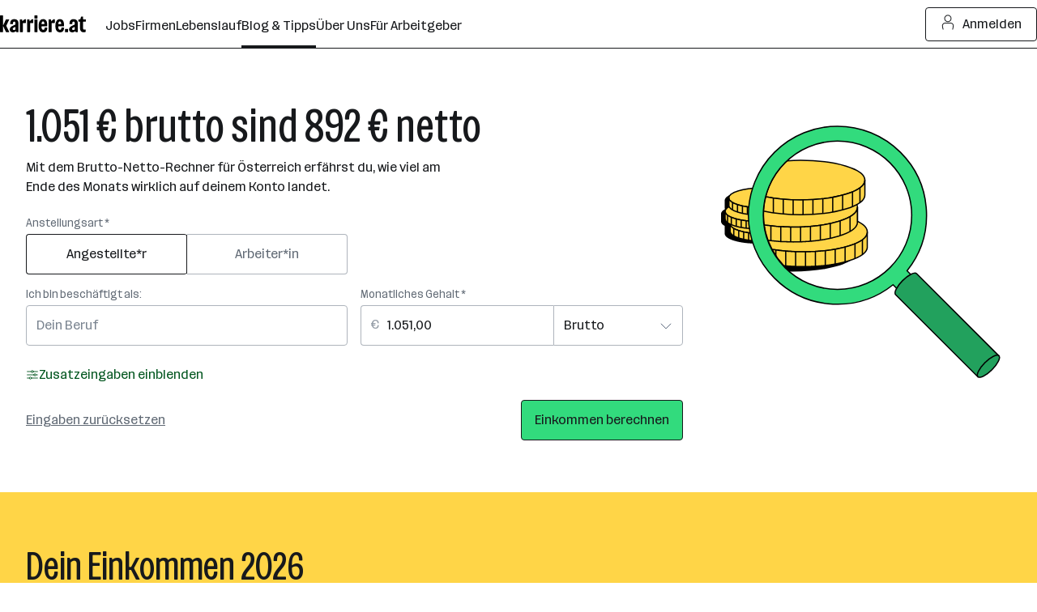

--- FILE ---
content_type: text/html; charset=UTF-8
request_url: https://www.karriere.at/brutto/1051
body_size: 40893
content:


  <!DOCTYPE html>
  <html class="no-js template-b2c-entry-pagesB2C-brutto.twig" lang="de">
  <head>
        <meta charset="utf-8">
<meta name="viewport" content="width=device-width,minimum-scale=1,initial-scale=1,viewport-fit=cover">
<meta name="format-detection" content="telephone=no">

        <link rel="dns-prefetch" href="https://content.karriere.at">
  <link rel="preconnect" href="https://content.karriere.at" crossorigin>

<script type="module">!function(){const e=document.createElement("link").relList;if(!(e&&e.supports&&e.supports("modulepreload"))){for(const e of document.querySelectorAll('link[rel="modulepreload"]'))r(e);new MutationObserver((e=>{for(const o of e)if("childList"===o.type)for(const e of o.addedNodes)if("LINK"===e.tagName&&"modulepreload"===e.rel)r(e);else if(e.querySelectorAll)for(const o of e.querySelectorAll("link[rel=modulepreload]"))r(o)})).observe(document,{childList:!0,subtree:!0})}function r(e){if(e.ep)return;e.ep=!0;const r=function(e){const r={};return e.integrity&&(r.integrity=e.integrity),e.referrerpolicy&&(r.referrerPolicy=e.referrerpolicy),"use-credentials"===e.crossorigin?r.credentials="include":"anonymous"===e.crossorigin?r.credentials="omit":r.credentials="same-origin",r}(e);fetch(e.href,r)}}();</script>
<script>!function(){var e=document.createElement("script");if(!("noModule"in e)&&"onbeforeload"in e){var t=!1;document.addEventListener("beforeload",(function(n){if(n.target===e)t=!0;else if(!n.target.hasAttribute("nomodule")||!t)return;n.preventDefault()}),!0),e.type="module",e.src=".",document.head.appendChild(e),e.remove()}}();</script>
<script type="module" src="https://content.karriere.at/dist/assets/app_b2c-275ce96d.js" crossorigin onload="e=new CustomEvent(&#039;vite-script-loaded&#039;, {detail:{path: &#039;assets/js-b2c/app.ts&#039;}});document.dispatchEvent(e);" integrity="sha384-unjS+YCoHEZuv7R4JbXGblhMa8LqvfUnh4nHjtYkMBj2/1jHelRXWwA3PW2BKMu/"></script>
<link href="https://content.karriere.at/dist/assets/preload-helper-f4ed5eb7.js" rel="modulepreload" crossorigin integrity="sha384-DyL6Jo85KtzkIzPLGDdtZAcfhqeTtqH/HuTRA9rPALo1XmpSBsdgNbr4Kp9DXMvG">
<link href="https://content.karriere.at/dist/assets/app-17ce0a4f.css" rel="stylesheet" media="print" onload="this.media=&#039;all&#039;">
<script src="https://content.karriere.at/dist/assets/app_b2c-legacy-da24a2bd.js" nomodule onload="e=new CustomEvent(&#039;vite-script-loaded&#039;, {detail:{path: &#039;assets/js-b2c/app-legacy.ts&#039;}});document.dispatchEvent(e);" integrity="sha384-FaOmHS5WqORMukwmi5ksn5cvRJ1gs+FS+u6RTFAU8R1qQcpgCtuUKmV7SxlvOUgk"></script>
<script type="module" src="https://content.karriere.at/dist/assets/app_b2c_old-dacffb8b.js" crossorigin onload="e=new CustomEvent(&#039;vite-script-loaded&#039;, {detail:{path: &#039;assets/js-b2c-old/app.js&#039;}});document.dispatchEvent(e);" integrity="sha384-X/hQWEOKg6WjKInDrcRfDI7BtPTAk5YAhW2mAb5Uje64B7F1gUCuxEdvrb7TyyPW"></script>
<link href="https://content.karriere.at/dist/assets/svgxuse-bca8476f.js" rel="modulepreload" crossorigin integrity="sha384-RzlVvqU7xBCE679orvQKueXXVWxdaQvoOpGdHqCABOx1lBlMoV8uLkSI0UmJa2wi">
<link href="https://content.karriere.at/dist/assets/_commonjsHelpers-725317a4.js" rel="modulepreload" crossorigin integrity="sha384-mltw+YvHbDC4/u14dEPPXy6criw/KvoGIv3FDZDt/MW1f30IDpz3HdfWDXsxTTQr">
<link href="https://content.karriere.at/dist/assets/ofi.common-js-10438865.js" rel="modulepreload" crossorigin integrity="sha384-PaVyeMd7BFcH32j/f13i0j2K1y3QyHgRKbU0VPwSnTwvPTl9B/shZQJ5ZWKCmZhM">
<link href="https://content.karriere.at/dist/assets/bowser-269eb377.js" rel="modulepreload" crossorigin integrity="sha384-mTOpQ7ti2UXHxycPN9B0H7t4dNYqhlNFaUsoAtMDD2ph3sjIEv1KbNnH5sumJd9z">
<link href="https://content.karriere.at/dist/assets/lodash-605e04ff.js" rel="modulepreload" crossorigin integrity="sha384-IL8Jvzh3aJBmtSkzL7H4510V6ZflsKFTPkOiYbItGieUx3EWd9ZLBKR8HpbnXQ92">
<link href="https://content.karriere.at/dist/assets/micromodal.es-026a2f7d.js" rel="modulepreload" crossorigin integrity="sha384-gCxrafvoPHJY5apF8LKnN3WIa8sZn4Ec9VBWJrmkc4bcPVUKxCkxNfkG8KInUpZN">
<link href="https://content.karriere.at/dist/assets/flickity-imagesloaded-c35ca735.js" rel="modulepreload" crossorigin integrity="sha384-OGTkuR2OMSsQBM4+x7TiaSBoMSsHlKL9Gow8ObTobq80Tufx3Gl2cDMBB1alyoWV">
<link href="https://content.karriere.at/dist/assets/karriereApiRequest-441f40a2.js" rel="modulepreload" crossorigin integrity="sha384-UKcH36D502y8R2p3TmYRtFrsfFuHOSzYRiGjSDfkTd+jPbdXXT6sogLPtlzcWKhy">
<link href="https://content.karriere.at/dist/assets/app-53013ba6.css" rel="stylesheet" media="print" onload="this.media=&#039;all&#039;">
<script src="https://content.karriere.at/dist/assets/app_b2c_old-legacy-4d4f97cc.js" nomodule onload="e=new CustomEvent(&#039;vite-script-loaded&#039;, {detail:{path: &#039;assets/js-b2c-old/app-legacy.js&#039;}});document.dispatchEvent(e);" integrity="sha384-OLKEs59WvUvZbPrYIdYDbHTdNMEZVo5O1If9CRt3ebsMRXYBc28mncWuEE2mi8YN"></script>

    
    
      <link rel="icon" type="image/png" href="https://content.karriere.at/dist/favicons/favicon-96x96.png" sizes="96x96" />
<link rel="icon" type="image/svg+xml" href="https://content.karriere.at/dist/favicons/favicon.svg" />
<link rel="shortcut icon" href="https://content.karriere.at/dist/favicons/favicon.ico" />
<link rel="apple-touch-icon" sizes="180x180" href="https://content.karriere.at/dist/favicons/apple-touch-icon.png" />
<meta name="apple-mobile-web-app-title" content="Karriere.at" />
<link rel="manifest" href="https://content.karriere.at/dist/favicons/site.webmanifest" />

        <script>
window.CurrentSite = {
  'baseUrl': 'https://www.karriere.at/',
  'id': parseInt('3'),
};
</script>

<script>
  window.dataLayer = window.dataLayer || [];
</script>

<!-- Google Tag Manager -->
<script type="text/plain" data-id="gtm">
  (function(w,d,s,l,i){w[l]=w[l]||[];w[l].push({'gtm.start':new Date().getTime(),event:'gtm.js'});var f=d.getElementsByTagName(s)[0],j=d.createElement(s),dl=l!='dataLayer'?'&l='+l:'';j.async=true;j.src='https://www.googletagmanager.com/gtm.js?id='+i+dl;f.parentNode.insertBefore(j,f);})(window,document,'script','dataLayer','GTM-5WGVNH5');
</script>
<!-- End Google Tag Manager -->

<script src="https://unpkg.com/htmx.org@1/dist/htmx.min.js" defer></script>

<script>
  function waitForHtmx() {
    if (typeof window.htmx !== "undefined") {
      // Sprig stuff
      if ('loading' in HTMLImageElement.prototype) {
        htmx.on('htmx:afterSwap', function (e) {
          // Trigger Lazyloading Again.
          document.querySelectorAll(window.LazyImageSelector).forEach(function (lazyImage) {
            window.LazyImageObserver.observe(lazyImage);
          });
        });
      }

      htmx.on('htmx:beforeSend', function (e) {
        document.documentElement.classList.add('sprig-beforeSend')
        document.documentElement.classList.remove('sprig-afterSwap')
        document.documentElement.classList.remove('sprig-swapError')
      });

      htmx.on('htmx:afterSwap', function (e) {
        document.documentElement.classList.add('sprig-afterSwap')
      });

      htmx.on('htmx:swapError', function (e) {
        document.documentElement.classList.add('sprig-swapError')
        document.documentElement.classList.remove('sprig-beforeSend')
        document.documentElement.classList.remove('sprig-afterSwap')
      });
    } else {
      setTimeout(waitForHtmx, 250);
    }
  }

  waitForHtmx();
</script>

<script>
  // On page load or when changing themes, best to add inline in `head` to avoid FOUC
  if (
    localStorage.theme === 'dark'
    || (!('theme' in localStorage) && window.matchMedia('(prefers-color-scheme: dark)').matches)) {
    document.documentElement.classList.add('dark')
  } else {
    document.documentElement.classList.remove('dark')
  }

  // Whenever the user explicitly chooses light mode
  localStorage.theme = 'light'

  // Whenever the user explicitly chooses dark mode
  localStorage.theme = 'dark'

  // Whenever the user explicitly chooses to respect the OS preference
  localStorage.removeItem('theme')
</script>

<style>
    html:not(.user-is-tabbing) a:focus,
    html:not(.user-is-tabbing) button:focus,
    html:not(.user-is-tabbing) input:focus,
    html:not(.user-is-tabbing) select:focus,
    html:not(.user-is-tabbing) textarea:focus {
        outline: none;
    }
</style>
<script>
    function handleFirstTab(e) {
        if (e.keyCode === 9) {
            document.documentElement.classList.add('user-is-tabbing');

            window.removeEventListener('keydown', handleFirstTab);
            window.addEventListener('mousedown', handleMouseDownOnce);
        }
    }

    function handleMouseDownOnce() {
        document.documentElement.classList.remove('user-is-tabbing');

        window.removeEventListener('mousedown', handleMouseDownOnce);
        window.addEventListener('keydown', handleFirstTab);
    }

    window.addEventListener('keydown', handleFirstTab);
</script>

<script>
  !function(e,t){"function"==typeof define&&define.amd?define(t):"object"==typeof exports?module.exports=t():e.Cookie=t()}(this,function(){"use strict";function e(t,n,o){return void 0===n?e.get(t):void(null===n?e.remove(t):e.set(t,n,o))}function t(e){return e.replace(/[.*+?^$|[\](){}\\-]/g,"\\$&")}function n(e){var t="";for(var n in e)if(e.hasOwnProperty(n)){if("expires"===n){var r=e[n];"object"!=typeof r&&(r+="number"==typeof r?"D":"",r=o(r)),e[n]=r.toUTCString()}if("secure"===n){if(!e[n])continue;t+=";"+n}t+=";"+n+"="+e[n]}return e.hasOwnProperty("path")||(t+=";path=/"),t}function o(e){var t=new Date,n=e.charAt(e.length-1),o=parseInt(e,10);switch(n){case"Y":t.setFullYear(t.getFullYear()+o);break;case"M":t.setMonth(t.getMonth()+o);break;case"D":t.setDate(t.getDate()+o);break;case"h":t.setHours(t.getHours()+o);break;case"m":t.setMinutes(t.getMinutes()+o);break;case"s":t.setSeconds(t.getSeconds()+o);break;default:t=new Date(e)}return t}return e.enabled=function(){var t,n="__test_key";return document.cookie=n+"=1",t=!!document.cookie,t&&e.remove(n),t},e.get=function(e,n){if("string"!=typeof e||!e)return null;e="(?:^|; )"+t(e)+"(?:=([^;]*?))?(?:;|$)";var o=new RegExp(e),r=o.exec(document.cookie);return null!==r?n?r[1]:decodeURIComponent(r[1]):null},e.getRaw=function(t){return e.get(t,!0)},e.set=function(e,t,o,r){o!==!0&&(r=o,o=!1),r=n(r?r:{});var u=e+"="+(o?t:encodeURIComponent(t))+r;document.cookie=u},e.setRaw=function(t,n,o){e.set(t,n,!0,o)},e.remove=function(t){e.set(t,"a",{expires:new Date})},e});
</script>

<script>
    const myHTML = document.getElementsByTagName('html')[0];
  myHTML.classList.add('js');
  myHTML.classList.remove('no-js');
</script>

<script>
  const touchSupported = 'ontouchstart' in window || (window.DocumentTouch && document instanceof DocumentTouch);

  if (touchSupported) {
    document.documentElement.classList.add('has-touchevents');
  } else {
    document.documentElement.classList.add('no-touchevents');
  }
</script>


    
    
          <link rel="preload"
      as="font"
      type="font/woff2"
      crossorigin
      href="https://content.karriere.at/dist/fonts/Routine-Variable-K-Condensed.woff2">

<link rel="preload"
      as="font"
      type="font/woff2"
      crossorigin
      href="https://content.karriere.at/dist/fonts/Routine-Variable-K-Extended.woff2">

<link rel="preload"
      as="font"
      type="font/woff2"
      crossorigin="anonymous"
      href="https://kcdn.at/assets/fonts/open-sans-v27-latin-ext_latin-800.woff2">

<style>
  @font-face {
    font-family: 'Routine K Extended';
    src: url('https://content.karriere.at/dist/fonts/Routine-Variable-K-Extended.woff2') format('woff2');
    font-display: swap;
  }

  @font-face {
    font-family: 'Routine K Condensed';
    src: url('https://content.karriere.at/dist/fonts/Routine-Variable-K-Condensed.woff2') format('woff2');
    font-display: swap;
  }

  @font-face {
      font-family: 'Routine K fallback';
      src: local(Arial);
      size-adjust: 99%;
      ascent-override: 89%;
      descent-override: normal;
      line-gap-override: 46%;
  }

  @font-face {
      font-family: 'Routine K fallback';
      src: local(Arial Narrow);
      font-stretch: condensed;
      size-adjust: 87%;
      ascent-override: 99%;
      descent-override: normal;
      line-gap-override: 49%;
  }

  @font-face {
      font-family: "OpenSans";
      font-style: normal;
      font-display: swap;
      font-weight: 900;
      src:
        url('https://kcdn.at/assets/fonts/open-sans-v27-latin-ext_latin-700.woff2') format('woff2'),
        url('https://kcdn.at/assets/fonts/open-sans-v27-latin-ext_latin-700.woff') format('woff');
  }

  @font-face {
      word-spacing: -0.15px;
      letter-spacing: 0.05px;
      font-family: 'Routine K-fallback';
      src: local('Arial');
  }


</style>


        
    
          <style>
    *,:after,:before{-webkit-box-sizing:border-box;box-sizing:border-box;border-width:0;border-style:solid;border-color:#caced3}:after,:before{--tw-content:""}:host,html{line-height:1.5;-webkit-text-size-adjust:100%;-moz-tab-size:4;-o-tab-size:4;tab-size:4;font-family:ui-sans-serif,system-ui,sans-serif,"Apple Color Emoji","Segoe UI Emoji",Segoe UI Symbol,"Noto Color Emoji";-webkit-font-feature-settings:normal;font-feature-settings:normal;font-variation-settings:normal}body{margin:0;line-height:inherit}h1,h2{font-size:inherit;font-weight:inherit}a{color:inherit;text-decoration:inherit}table{text-indent:0;border-color:inherit;border-collapse:collapse}button,input{font-family:inherit;-webkit-font-feature-settings:inherit;font-feature-settings:inherit;font-variation-settings:inherit;font-size:100%;font-weight:inherit;line-height:inherit;color:inherit;margin:0;padding:0}[type=button],[type=submit],button{-webkit-appearance:button;background-color:transparent;background-image:none}:-moz-focusring{outline:auto}:-moz-ui-invalid{box-shadow:none}::-webkit-inner-spin-button,::-webkit-outer-spin-button{height:auto}::-webkit-search-decoration{-webkit-appearance:none}figure,h1,h2,p{margin:0}ul{list-style:none;margin:0;padding:0}input::-webkit-input-placeholder{opacity:1;color:#959da7}input::-moz-placeholder{opacity:1;color:#959da7}input:-ms-input-placeholder{opacity:1;color:#959da7}input::-ms-input-placeholder{opacity:1;color:#959da7}img,svg{display:block;vertical-align:middle}img{max-width:100%;height:auto}:root{--c-black:0 0 0;--c-white:255 255 255;--c-gray-50:245 247 247;--c-gray-100:237 239 241;--c-gray-200:227 230 233;--c-gray-300:201 205 212;--c-gray-400:162 170 182;--c-gray-500:124 135 151;--c-gray-600:89 102 123;--c-gray-700:67 82 105;--c-gray-800:46 61 86;--c-gray-900:20 37 66;--c-primary-50:244 251 240;--c-primary-100:233 247 222;--c-primary-200:218 239 192;--c-primary-300:198 230 159;--c-primary-400:180 221 127;--c-primary-500:164 213 96;--c-primary-600:139 199 42;--c-primary-700:97 159 0;--c-primary-800:55 120 0;--c-primary-900:13 83 0;--c-secondary-50:230 238 250;--c-secondary-100:205 221 245;--c-secondary-200:179 205 240;--c-secondary-300:129 171 230;--c-secondary-400:104 154 225;--c-secondary-500:53 121 215;--c-secondary-600:3 87 205;--c-secondary-700:2 70 164;--c-secondary-800:2 52 123;--c-secondary-900:20 37 66;--c-tertiary-50:250 238 237;--c-tertiary-100:247 224 222;--c-tertiary-200:240 200 196;--c-tertiary-300:232 172 166;--c-tertiary-400:225 144 137;--c-tertiary-500:218 117 108;--c-tertiary-600:205 70 58;--c-tertiary-700:166 32 30;--c-tertiary-800:117 0 0;--c-tertiary-900:82 0 0}html{scroll-behavior:smooth}body{--tw-bg-opacity:1;background-color:rgb(255 255 255 / var(--tw-bg-opacity));font-family:Routine K Extended,Routine K fallback,Arial,sans-serif;font-size:clamp(16px,calc(16px + 0*(100vw - 320px)),16px);line-height:1.5;--tw-numeric-figure:lining-nums;font-variant-numeric:var(--tw-ordinal) var(--tw-slashed-zero) var(--tw-numeric-figure) var(--tw-numeric-spacing) var(--tw-numeric-fraction);--tw-text-opacity:1;color:rgb(23 25 28 / var(--tw-text-opacity));-webkit-font-smoothing:antialiased;-moz-osx-font-smoothing:grayscale}h1,h2{font-family:Routine K Condensed,Routine K fallback,Arial,sans-serif}img{width:100%}#appWrapper{display:-webkit-box;display:-ms-flexbox;display:flex;min-height:100vh;-webkit-box-orient:vertical;-webkit-box-direction:normal;-ms-flex-direction:column;flex-direction:column}h1,h2{font-weight:400}*,:after,:before{--tw-border-spacing-x:0;--tw-border-spacing-y:0;--tw-translate-x:0;--tw-translate-y:0;--tw-rotate:0;--tw-skew-x:0;--tw-skew-y:0;--tw-scale-x:1;--tw-scale-y:1;--tw-pan-x: ;--tw-pan-y: ;--tw-pinch-zoom: ;--tw-scroll-snap-strictness:proximity;--tw-gradient-from-position: ;--tw-gradient-via-position: ;--tw-gradient-to-position: ;--tw-ordinal: ;--tw-slashed-zero: ;--tw-numeric-figure: ;--tw-numeric-spacing: ;--tw-numeric-fraction: ;--tw-ring-inset: ;--tw-ring-offset-width:0px;--tw-ring-offset-color:#fff;--tw-ring-color:rgb(108 191 243 / .5);--tw-ring-offset-shadow:0 0 #0000;--tw-ring-shadow:0 0 #0000;--tw-shadow:0 0 #0000;--tw-shadow-colored:0 0 #0000;--tw-blur: ;--tw-brightness: ;--tw-contrast: ;--tw-grayscale: ;--tw-hue-rotate: ;--tw-invert: ;--tw-saturate: ;--tw-sepia: ;--tw-drop-shadow: ;--tw-backdrop-blur: ;--tw-backdrop-brightness: ;--tw-backdrop-contrast: ;--tw-backdrop-grayscale: ;--tw-backdrop-hue-rotate: ;--tw-backdrop-invert: ;--tw-backdrop-opacity: ;--tw-backdrop-saturate: ;--tw-backdrop-sepia: }::-ms-backdrop{--tw-border-spacing-x:0;--tw-border-spacing-y:0;--tw-translate-x:0;--tw-translate-y:0;--tw-rotate:0;--tw-skew-x:0;--tw-skew-y:0;--tw-scale-x:1;--tw-scale-y:1;--tw-pan-x: ;--tw-pan-y: ;--tw-pinch-zoom: ;--tw-scroll-snap-strictness:proximity;--tw-gradient-from-position: ;--tw-gradient-via-position: ;--tw-gradient-to-position: ;--tw-ordinal: ;--tw-slashed-zero: ;--tw-numeric-figure: ;--tw-numeric-spacing: ;--tw-numeric-fraction: ;--tw-ring-inset: ;--tw-ring-offset-width:0px;--tw-ring-offset-color:#fff;--tw-ring-color:rgb(108 191 243 / .5);--tw-ring-offset-shadow:0 0 #0000;--tw-ring-shadow:0 0 #0000;--tw-shadow:0 0 #0000;--tw-shadow-colored:0 0 #0000;--tw-blur: ;--tw-brightness: ;--tw-contrast: ;--tw-grayscale: ;--tw-hue-rotate: ;--tw-invert: ;--tw-saturate: ;--tw-sepia: ;--tw-drop-shadow: ;--tw-backdrop-blur: ;--tw-backdrop-brightness: ;--tw-backdrop-contrast: ;--tw-backdrop-grayscale: ;--tw-backdrop-hue-rotate: ;--tw-backdrop-invert: ;--tw-backdrop-opacity: ;--tw-backdrop-saturate: ;--tw-backdrop-sepia: }::backdrop{--tw-border-spacing-x:0;--tw-border-spacing-y:0;--tw-translate-x:0;--tw-translate-y:0;--tw-rotate:0;--tw-skew-x:0;--tw-skew-y:0;--tw-scale-x:1;--tw-scale-y:1;--tw-pan-x: ;--tw-pan-y: ;--tw-pinch-zoom: ;--tw-scroll-snap-strictness:proximity;--tw-gradient-from-position: ;--tw-gradient-via-position: ;--tw-gradient-to-position: ;--tw-ordinal: ;--tw-slashed-zero: ;--tw-numeric-figure: ;--tw-numeric-spacing: ;--tw-numeric-fraction: ;--tw-ring-inset: ;--tw-ring-offset-width:0px;--tw-ring-offset-color:#fff;--tw-ring-color:rgb(108 191 243 / .5);--tw-ring-offset-shadow:0 0 #0000;--tw-ring-shadow:0 0 #0000;--tw-shadow:0 0 #0000;--tw-shadow-colored:0 0 #0000;--tw-blur: ;--tw-brightness: ;--tw-contrast: ;--tw-grayscale: ;--tw-hue-rotate: ;--tw-invert: ;--tw-saturate: ;--tw-sepia: ;--tw-drop-shadow: ;--tw-backdrop-blur: ;--tw-backdrop-brightness: ;--tw-backdrop-contrast: ;--tw-backdrop-grayscale: ;--tw-backdrop-hue-rotate: ;--tw-backdrop-invert: ;--tw-backdrop-opacity: ;--tw-backdrop-saturate: ;--tw-backdrop-sepia: }.m-footer__groupHeaderIcon{-webkit-transform:rotate(0);transform:rotate(0);position:absolute;top:50%;right:15px;margin-top:-12px;height:24px;width:24px;display:inline-block!important}@media (min-width:720px){.m-footer__groupHeaderIcon{display:none!important}}.m-icon{display:inline-block;vertical-align:top}.m-icon--medium{width:24px;height:24px}.form-input{-webkit-appearance:none;-moz-appearance:none;appearance:none;background-color:#fff;border-color:#7a8490;border-width:1px;border-radius:0;padding:.5rem .75rem;font-size:1rem;line-height:1.5rem;--tw-shadow:0 0 #0000}.form-input::-webkit-input-placeholder{color:#7a8490;opacity:1}.form-input::-moz-placeholder{color:#7a8490;opacity:1}.form-input:-ms-input-placeholder{color:#7a8490;opacity:1}.form-input::-ms-input-placeholder{color:#7a8490;opacity:1}.form-input::-webkit-datetime-edit-fields-wrapper{padding:0}.form-input::-webkit-date-and-time-value{min-height:1.5em;text-align:inherit}.form-input::-webkit-datetime-edit{display:-webkit-inline-box;display:inline-flex}.form-input::-webkit-datetime-edit,.form-input::-webkit-datetime-edit-day-field,.form-input::-webkit-datetime-edit-hour-field,.form-input::-webkit-datetime-edit-meridiem-field,.form-input::-webkit-datetime-edit-millisecond-field,.form-input::-webkit-datetime-edit-minute-field,.form-input::-webkit-datetime-edit-month-field,.form-input::-webkit-datetime-edit-second-field,.form-input::-webkit-datetime-edit-year-field{padding-top:0;padding-bottom:0}.form-checkbox{-webkit-appearance:none;-moz-appearance:none;appearance:none;padding:0;-webkit-print-color-adjust:exact;print-color-adjust:exact;display:inline-block;vertical-align:middle;background-origin:border-box;-ms-flex-negative:0;flex-shrink:0;height:1rem;width:1rem;color:#569ce8;background-color:#fff;border-color:#7a8490;border-width:1px;--tw-shadow:0 0 #0000}.form-checkbox{border-radius:0}.container{width:100%;padding-left:1rem;padding-right:1rem;margin-left:auto;margin-right:auto}@media (min-width:768px){.container{padding-left:2rem;padding-right:2rem}}@media (min-width:1216px){.container{max-width:calc(1216px + 4rem)}}.absolute{position:absolute}.relative{position:relative}.left-1\/2{left:50%}.right-0{right:0}.right-3{right:.75rem}.top-1\/2{top:50%}.top-\[18px\]{top:18px}.top-full{top:100%}.z-10{z-index:10}.order-1{-webkit-box-ordinal-group:2;-ms-flex-order:1;order:1}.order-2{-webkit-box-ordinal-group:3;-ms-flex-order:2;order:2}.col-span-12{grid-column:span 12/span 12}.col-span-2{grid-column:span 2/span 2}.col-span-4{grid-column:span 4/span 4}.col-span-6{grid-column:span 6/span 6}.mx-auto{margin-left:auto;margin-right:auto}.-mt-px{margin-top:-1px}.mb-11{margin-bottom:2.75rem}.mb-2{margin-bottom:.5rem}.mb-4{margin-bottom:1rem}.mb-6{margin-bottom:1.5rem}.ml-8{margin-left:2rem}.mr-2{margin-right:.5rem}.mr-\[5px\]{margin-right:5px}.mt-1{margin-top:.25rem}.mt-2{margin-top:.5rem}.mt-3{margin-top:.75rem}.mt-4{margin-top:1rem}.mt-6{margin-top:1.5rem}.mt-\[3px\]{margin-top:3px}.block{display:block}.flex{display:-webkit-box;display:-ms-flexbox;display:flex}.inline-flex{display:-webkit-inline-box;display:-ms-inline-flexbox;display:inline-flex}.\!grid{display:grid!important}.grid{display:grid}.\!hidden{display:none!important}.hidden{display:none}.h-4{height:1rem}.h-\[120px\]{height:120px}.h-\[50px\]{height:50px}.h-\[60px\]{height:60px}.h-full{height:100%}.w-2\/3{width:66.666667%}.w-4{width:1rem}.w-\[120px\]{width:120px}.w-\[200px\]{width:200px}.w-full{width:100%}.w-px{width:1px}.max-w-\[550px\]{max-width:550px}.border-separate{border-collapse:separate}.-translate-x-1\/2{--tw-translate-x:-50%;-webkit-transform:translate(var(--tw-translate-x),var(--tw-translate-y)) rotate(var(--tw-rotate)) skewX(var(--tw-skew-x)) skewY(var(--tw-skew-y)) scaleX(var(--tw-scale-x)) scaleY(var(--tw-scale-y));transform:translate(var(--tw-translate-x),var(--tw-translate-y)) rotate(var(--tw-rotate)) skew(var(--tw-skew-x)) skewY(var(--tw-skew-y)) scaleX(var(--tw-scale-x)) scaleY(var(--tw-scale-y))}.-translate-y-1\/2{--tw-translate-y:-50%;-webkit-transform:translate(var(--tw-translate-x),var(--tw-translate-y)) rotate(var(--tw-rotate)) skewX(var(--tw-skew-x)) skewY(var(--tw-skew-y)) scaleX(var(--tw-scale-x)) scaleY(var(--tw-scale-y));transform:translate(var(--tw-translate-x),var(--tw-translate-y)) rotate(var(--tw-rotate)) skew(var(--tw-skew-x)) skewY(var(--tw-skew-y)) scaleX(var(--tw-scale-x)) scaleY(var(--tw-scale-y))}.\!grid-cols-12{grid-template-columns:repeat(12,minmax(0,1fr))!important}.\!grid-cols-2{grid-template-columns:repeat(2,minmax(0,1fr))!important}.grid-cols-12{grid-template-columns:repeat(12,minmax(0,1fr))}.flex-col{-webkit-box-orient:vertical;-webkit-box-direction:normal;-ms-flex-direction:column;flex-direction:column}.items-start{-webkit-box-align:start;-ms-flex-align:start;align-items:flex-start}.items-center{-webkit-box-align:center;-ms-flex-align:center;align-items:center}.justify-center{-webkit-box-pack:center;-ms-flex-pack:center;justify-content:center}.justify-between{-webkit-box-pack:justify;-ms-flex-pack:justify;justify-content:space-between}.gap-2{gap:.5rem}.gap-4{gap:1rem}.gap-8{gap:2rem}.rounded{border-radius:.25rem}.rounded-md{border-radius:.5rem}.rounded-sm{border-radius:.25rem}.rounded-b-sm{border-bottom-right-radius:.25rem;border-bottom-left-radius:.25rem}.rounded-l-none{border-top-left-radius:0;border-bottom-left-radius:0}.rounded-r-none{border-top-right-radius:0;border-bottom-right-radius:0}.\!border-0{border-width:0!important}.border{border-width:1px}.border-0{border-width:0}.border-b-0{border-bottom-width:0}.border-l-0{border-left-width:0}.border-r-0{border-right-width:0}.border-t-0{border-top-width:0}.border-solid{border-style:solid}.border-black{--tw-border-opacity:1;border-color:rgb(23 25 28 / var(--tw-border-opacity))}.border-gray-100{--tw-border-opacity:1;border-color:rgb(227 229 232 / var(--tw-border-opacity))}.border-gray-300{--tw-border-opacity:1;border-color:rgb(174 180 188 / var(--tw-border-opacity))}.border-gray-900{--tw-border-opacity:1;border-color:rgb(23 25 28 / var(--tw-border-opacity))}.bg-white{--tw-bg-opacity:1;background-color:rgb(255 255 255 / var(--tw-bg-opacity))}.bg-yellow{--tw-bg-opacity:1;background-color:rgb(255 213 71 / var(--tw-bg-opacity))}.p-3{padding:.75rem}.p-4{padding:1rem}.\!py-4{padding-top:1rem!important;padding-bottom:1rem!important}.\!py-\[12px\]{padding-top:12px!important;padding-bottom:12px!important}.px-12{padding-left:3rem;padding-right:3rem}.py-14{padding-top:3.5rem;padding-bottom:3.5rem}.py-2{padding-top:.5rem;padding-bottom:.5rem}.\!pl-8{padding-left:2rem!important}.pb-0{padding-bottom:0}.pb-11{padding-bottom:2.75rem}.pr-20{padding-right:5rem}.pr-8{padding-right:2rem}.pt-4{padding-top:1rem}.pt-8{padding-top:2rem}.pt-9{padding-top:2.25rem}.text-left{text-align:left}.text-center{text-align:center}.font-headline{font-family:Routine K Condensed,Routine K fallback,Arial,sans-serif}.text-5xl{font-size:clamp(28.344976000000013px,calc(28.344976000000013px + (47.77574399999999 - 28.344976000000013) * ((100vw - 320px) / (1216 - 320))),47.77574399999999px);line-height:1.2}.text-6xl{font-size:clamp(31.17947360000002px,calc(31.17947360000002px + (57.33089279999999 - 31.17947360000002) * ((100vw - 320px) / (1216 - 320))),57.33089279999999px);line-height:1.1}.text-base{font-size:clamp(16px,calc(16px + 0*(100vw - 320px)),16px);line-height:1.5}.text-sm{font-size:clamp(14.545454545454545px,calc(14.545454545454545px + (13.333333333333334 - 14.545454545454545) * ((100vw - 320px) / (1216 - 320))),13.333333333333334px);line-height:1.4}.text-xs{font-size:clamp(13.223140495867767px,calc(13.223140495867767px + (11.111111111111112 - 13.223140495867767) * ((100vw - 320px) / (1216 - 320))),11.111111111111112px);line-height:1.4}.\!font-medium{font-weight:500!important}.font-bold{font-weight:700}.font-medium{font-weight:500}.font-normal{font-weight:400}.lining-nums{--tw-numeric-figure:lining-nums;font-variant-numeric:var(--tw-ordinal) var(--tw-slashed-zero) var(--tw-numeric-figure) var(--tw-numeric-spacing) var(--tw-numeric-fraction)}.text-black{--tw-text-opacity:1;color:rgb(23 25 28 / var(--tw-text-opacity))}.text-current{color:currentColor}.text-gray{--tw-text-opacity:1;color:rgb(97 106 117 / var(--tw-text-opacity))}.text-gray-900{--tw-text-opacity:1;color:rgb(23 25 28 / var(--tw-text-opacity))}.text-red{--tw-text-opacity:1;color:rgb(229 83 51 / var(--tw-text-opacity))}.text-tertiary-700{--tw-text-opacity:1;color:rgb(var(--c-tertiary-700) / var(--tw-text-opacity))}.\!no-underline{text-decoration-line:none!important}.caret-transparent{caret-color:transparent}.opacity-0{opacity:0}.after\:absolute:after{content:var(--tw-content);position:absolute}.after\:left-3:after{content:var(--tw-content);left:.75rem}.after\:top-4:after{content:var(--tw-content);top:1rem}.after\:text-gray-400:after{content:var(--tw-content);--tw-text-opacity:1;color:rgb(149 157 167 / var(--tw-text-opacity))}.after\:content-\[\'€\'\]:after{--tw-content:"€";content:var(--tw-content)}@media (min-width:768px){.md\:order-1{-webkit-box-ordinal-group:2;-ms-flex-order:1;order:1}.md\:order-2{-webkit-box-ordinal-group:3;-ms-flex-order:2;order:2}.md\:col-span-3{grid-column:span 3/span 3}.md\:col-span-6{grid-column:span 6/span 6}.md\:mb-0{margin-bottom:0}.md\:mt-4{margin-top:1rem}.md\:mt-6{margin-top:1.5rem}.md\:block{display:block}.md\:table-cell{display:table-cell}.md\:grid{display:grid}.md\:hidden{display:none}.md\:w-1\/2{width:50%}.md\:grid-cols-12{grid-template-columns:repeat(12,minmax(0,1fr))}.md\:grid-cols-2{grid-template-columns:repeat(2,minmax(0,1fr))}.md\:flex-row{-webkit-box-orient:horizontal;-webkit-box-direction:normal;-ms-flex-direction:row;flex-direction:row}.md\:py-16{padding-top:4rem;padding-bottom:4rem}.md\:pt-0{padding-top:0}}@media (min-width:1024px){.lg\:col-span-4{grid-column:span 4/span 4}.lg\:col-span-8{grid-column:span 8/span 8}.lg\:block{display:block}}@media (min-width:1216px){.xl\:col-span-8{grid-column:span 8/span 8}.xl\:flex{display:-webkit-box;display:-ms-flexbox;display:flex}.xl\:table-fixed{table-layout:fixed}.xl\:flex-col{-webkit-box-orient:vertical;-webkit-box-direction:normal;-ms-flex-direction:column;flex-direction:column}}*,:after,:before{-webkit-box-sizing:inherit;box-sizing:inherit}html{line-height:1.15;-webkit-text-size-adjust:100%;-webkit-box-sizing:border-box;box-sizing:border-box}body{margin:0}main{display:block}h1{font-size:2em}a{color:currentColor;background-color:transparent;text-decoration:none}img{border-style:none}button,input{font-family:inherit;font-size:100%;line-height:1.15;margin:0}button,input{overflow:visible}button{text-transform:none}[type=button],[type=submit],button{-webkit-appearance:button}[type=button]::-moz-focus-inner,[type=submit]::-moz-focus-inner,button::-moz-focus-inner{border-style:none;padding:0}[type=button]:-moz-focusring,[type=submit]:-moz-focusring,button:-moz-focusring{outline:ButtonText dotted 1px}[type=checkbox],[type=radio]{-webkit-box-sizing:border-box;box-sizing:border-box;padding:0}::-webkit-file-upload-button{-webkit-appearance:button;font:inherit}body,figure,h1,h2,p,ul{margin:0;padding:0}ul{list-style:none}table{border-collapse:collapse;border-spacing:0}:root{--c-black:#17191C;--c-white:#fff;--c-green-50:#F2FFF0;--c-green-100:#E0FFDB;--c-green-200:#BDFFB3;--c-green-300:#7BF593;--c-green-default:#32DB7D;--c-green-500:#26C06B;--c-green-600:#22A15D;--c-green-700:#117B3E;--c-green-800:#00551E;--c-green-900:#003814;--c-blue-50:#F5FEFF;--c-blue-100:#E5FDFF;--c-blue-200:#C3FAFF;--c-blue-300:#9EEEFF;--c-blue-default:#82E2FF;--c-blue-500:#6CBFF3;--c-blue-600:#569CE8;--c-blue-700:#376EC3;--c-blue-800:#19419E;--c-blue-900:#112B6A;--c-purple-50:#FEF5FF;--c-purple-100:#FCDFFF;--c-purple-200:#F1C3FD;--c-purple-default:#E59FFB;--c-purple-400:#D18BE8;--c-purple-500:#BE77D5;--c-purple-600:#A457BC;--c-purple-700:#8A38A4;--c-purple-800:#71198C;--c-purple-900:#501264;--c-yellow-50:#FFFEE1;--c-yellow-100:#FEFBAA;--c-yellow-200:#FDE979;--c-yellow-default:#FFD547;--c-yellow-400:#F9B745;--c-yellow-500:#F49944;--c-yellow-600:#CA7137;--c-yellow-700:#A14A2B;--c-yellow-800:#78231E;--c-yellow-900:#5A1A16;--c-red-50:#FFF3F1;--c-red-100:#FFDEDC;--c-red-200:#FFCAC7;--c-red-300:#FFB6B3;--c-red-400:#FF8480;--c-red-500:#FF3732;--c-red-default:#E55333;--c-red-700:#A2191F;--c-red-800:#7C1216;--c-red-900:#570C0E;--c-gray-50:#F4F5F6;--c-gray-100:#E3E5E8;--c-gray-200:#CACED3;--c-gray-300:#AEB4BC;--c-gray-400:#959DA7;--c-gray-500:#7A8490;--c-gray-default:#616A75;--c-gray-700:#484E56;--c-gray-800:#31353A;--c-gray-900:#17191C;--c-gray-950:#0C0D0E}:root{--f-family-headline:Routine K Condensed,Routine K fallback,Arial,sans-serif;--f-family-body:Routine K Extended,Routine K fallback,Arial,sans-serif}html{font-synthesis:none}:root{--f-size-xs:clamp(13.223140495867767px, calc(13.223140495867767px + (11.111111111111112 - 13.223140495867767) * ((100vw - 320px) / (1216 - 320))), 11.111111111111112px);--f-size-sm:clamp(14.545454545454545px, calc(14.545454545454545px + (13.333333333333334 - 14.545454545454545) * ((100vw - 320px) / (1216 - 320))), 13.333333333333334px);--f-size-base:clamp(16px, calc(16px + 0*(100vw - 320px)), 16px);--f-size-lg:clamp(17.6px, calc(17.6px + (19.2 - 17.6) * ((100vw - 320px) / (1216 - 320))), 19.2px);--f-size-xl:clamp(19.360000000000003px, calc(19.360000000000003px + (23.04 - 19.360000000000003) * ((100vw - 320px) / (1216 - 320))), 23.04px);--f-size-2xl:clamp(21.296000000000006px, calc(21.296000000000006px + (27.647999999999996 - 21.296000000000006) * ((100vw - 320px) / (1216 - 320))), 27.647999999999996px);--f-size-3xl:clamp(23.42560000000001px, calc(23.42560000000001px + (33.1776 - 23.42560000000001) * ((100vw - 320px) / (1216 - 320))), 33.1776px);--f-size-4xl:clamp(25.76816000000001px, calc(25.76816000000001px + (39.81311999999999 - 25.76816000000001) * ((100vw - 320px) / (1216 - 320))), 39.81311999999999px);--f-size-5xl:clamp(28.344976000000013px, calc(28.344976000000013px + (47.77574399999999 - 28.344976000000013) * ((100vw - 320px) / (1216 - 320))), 47.77574399999999px);--f-size-6xl:clamp(31.17947360000002px, calc(31.17947360000002px + (57.33089279999999 - 31.17947360000002) * ((100vw - 320px) / (1216 - 320))), 57.33089279999999px);--f-leading-xs:1.4;--f-leading-sm:1.4;--f-leading-base:1.5;--f-leading-lg:1.4;--f-leading-xl:1.3;--f-leading-2xl:1.3;--f-leading-3xl:1.3;--f-leading-4xl:1.3;--f-leading-5xl:1.2;--f-leading-6xl:1.1;--b-min:320px;--b-sm:640px;--b-md:768px;--b-lg:1024px;--b-xl:1216px;--b-2xl:1536px}:root{--b-radius-sm:.25rem;--b-radius-md:.5rem;--b-radius-lg:.75rem}.c-button--root{display:-webkit-inline-box;display:-ms-inline-flexbox;display:inline-flex;-webkit-box-align:center;-ms-flex-align:center;align-items:center;-webkit-box-pack:center;-ms-flex-pack:center;justify-content:center;height:-webkit-min-content;height:-moz-min-content;height:min-content;position:relative;font-family:var(--f-family-body);font-weight:500;border-color:transparent;line-height:150%}.c-button--root span{display:-webkit-inline-box;display:-ms-inline-flexbox;display:inline-flex}@media screen and (max-width:640px){.c-button--default{width:100%!important}}.c-button--variant-primary{width:-webkit-min-content;width:-moz-min-content;width:min-content;white-space:nowrap;color:var(--c-black);border:1px solid var(--c-black)}.c-button--theme-default{background-color:var(--c-green-default)}.c-button--size-md{padding:.75rem 1rem;border-radius:var(--b-radius-sm);gap:.75rem;min-width:140px}.c-button--variant-link{font-weight:400;text-decoration:underline;text-underline-offset:2px;-webkit-box-pack:start;-ms-flex-pack:start;justify-content:start;min-width:unset}.c-button--variant-link-default{color:var(--c-black)}.c-button--variant-link-linkLight{color:var(--c-gray-default)}.c-button-variant-link-linkGreen{color:var(--c-green-800)}:root{--t-property-colors:color,background-color,border-color,text-decoration-color,fill,stroke;--t-timing-function:cubic-bezier(.4, 0, .2, 1);--t-duration:.15s;--t-colors:var(--t-duration) var(--t-timing-function)}.mf-header__content{margin:0 auto;max-width:1216px}.mf-header__bentoBox *,.mf-header__navigationLink{font-family:var(--f-family-body)}.mf-bentoBox__loginButton{line-height:24px}.mf-header__bentoBox{z-index:100!important}.k-state--active .k-c-link:after{width:100%;opacity:1}:root{--hsf-background__padding:0px;--hsf-module__vertical-spacing:0px;--hsf-row__vertical-spacing:16px;--hsf-row__horizontal-spacing:8px;--hsf-button__color:var(--c-black);--hsf-button--hover__background-color:var(--c-green-500);--hsf-field-label__color:var(--c-gray-default);--hsf-field-label-requiredindicator__color:var(--c-gray-default);--hsf-field-input__border-color:var(--c-gray-300);--hsf-erroralert__color:var(--c-red-700);--hsf-button__border-color:var(--c-gray-900);--hsf-field-input__background-color:var(--c-white);--hsf-field-label__font-size:14px;--hsf-erroralert__font-size:14px;--hsf-field-input__font-size:16px;--hsf-global__font-family:var(--f-family-body);--hsf-button__width:100%;--hsf-button__border-style:1px solid}:root{--k-white:white;--k-black:black;--k-gray-50:#f4f5f6;--k-gray-100:#e3e5e8;--k-gray-200:#caced3;--k-gray-300:#aeb4bc;--k-gray-400:#959da7;--k-gray-500:#7a8490;--k-gray-600:#616a75;--k-gray-700:#484e56;--k-gray-700-alpha-20:rgb(72 78 86 / 20%);--k-gray-800:#31353a;--k-gray-900:#17191c;--k-gray-950:#0c0d0e;--k-green-50:#f2fff0;--k-green-100:#e0ffdb;--k-green-200:#bdffb3;--k-green-300:#7bf593;--k-green-400:#32db7d;--k-green-500:#26c06b;--k-green-600:#22a15d;--k-green-700:#117b3e;--k-green-800:#00551e;--k-green-900:#003814;--k-blue-50:#f5feff;--k-blue-100:#e5fdff;--k-blue-200:#c3faff;--k-blue-300:#9eeeff;--k-blue-400:#82e2ff;--k-blue-500:#6cbff3;--k-blue-600:#569ce8;--k-blue-700:#376ec3;--k-blue-800:#19419e;--k-blue-900:#112b6a;--k-purple-50:#fef5ff;--k-purple-100:#fcdfff;--k-purple-200:#f1c3fd;--k-purple-300:#e59ffb;--k-purple-400:#d18be8;--k-purple-500:#be77d5;--k-purple-600:#a457bc;--k-purple-700:#8a38a4;--k-purple-800:#71198c;--k-purple-900:#501264;--k-yellow-50:#fffee1;--k-yellow-100:#fefbaa;--k-yellow-200:#fde979;--k-yellow-300:#ffd547;--k-yellow-400:#f9b745;--k-yellow-500:#f49944;--k-yellow-600:#ca7137;--k-yellow-700:#a14a2b;--k-yellow-800:#78231e;--k-yellow-900:#5a1a16;--k-red-50:#fff3f1;--k-red-100:#ffdedc;--k-red-200:#ffcac7;--k-red-300:#ffb6b3;--k-red-400:#ff8480;--k-red-500:#ff3732;--k-red-600:#d02828;--k-red-700:#a2191f;--k-red-800:#7c1216;--k-red-900:#570c0e;--k-red-950:#320505;--k-rounded:.25rem;--k-rounded-lg:.5rem}.k-c-divider{width:40px;height:3px;background-color:var(--k-green-400)}.k-c-divider--full{width:100%}.k-c-divider--fine{height:1px;background-color:#e3e6e9}.k-c-link{padding:0;border:none;background:0 0;color:var(--k-green-800);text-decoration:underline}.k-c-link:visited{color:var(--k-green-700)}.k-c-link--icon{display:-webkit-inline-box;display:-ms-inline-flexbox;display:inline-flex;-webkit-box-align:center;-ms-flex-align:center;align-items:center}.k-c-link__icon{margin-right:.5rem;width:1.25rem;height:1.25rem;line-height:1.3}html{-webkit-font-smoothing:antialiased;text-rendering:optimizeLegibility;scroll-behavior:smooth}body{font-family:var(--f-family-body);font-size:var(--f-size-base);font-weight:400;font-variant-numeric:lining-nums;color:var(--c-black);background:#fff}:root{--swiper-theme-color:#007aff}:root{--swiper-navigation-size:44px}
  </style>

    <style>
      [v-cloak], [x-cloak] {
        display: none !important;
      }
    </style>

        
    
    
    <script type="text/javascript">
      window.Craft = {"csrfTokenName":"CRAFT_CSRF_TOKEN","csrfTokenValue":"tNmfVFYk30NnuZ2_lHsq487sFNrKcKgOu6GGXwRUce6qVkp0bfr28MPq0TsDTJc1Xs7C79w-e4CkjlvprCTdeMrZ4DNeAkK8nicEF1WZrKY="};
    </script>
    <script async>
  async function fetchUserId() {
    try {
      const response = await fetch('/actions/oauthclient/user/get-user-id')
      if (!response.ok) {
        throw new Error(`Get user id for sso failed ${response.status}`);
      }

      return await response.json()
    } catch (error) {
      console.error(error)
    }
  }

  (async () => {
    const userId = await fetchUserId();
    const isUser = !!(userId && userId !== 'guest');

    window.dataLayer.push({
      event: 'userdata',
      userType: isUser ? 'user' : 'guest',
      ...(isUser ? { userId } : {})
    });
  })();
</script>

  <title>1.051,00 € brutto sind ______ € netto | karriere.at</title><meta name="generator" content="SEOmatic">
<meta name="description" content="Siehe hier wieviel 1.051,00 € brutto in netto sind und wieviel am Ende des Monats wirklich auf deinem Konto landet.">
<meta name="referrer" content="no-referrer-when-downgrade">
<meta name="robots" content="all">
<meta content="de" property="og:locale">
<meta content="karriere.at" property="og:site_name">
<meta content="website" property="og:type">
<meta content="https://www.karriere.at/brutto/1051" property="og:url">
<meta content="1.051,00 € brutto sind ______ € netto" property="og:title">
<meta content="Siehe hier wieviel 1.051,00 € brutto in netto sind und wieviel am Ende des Monats wirklich auf deinem Konto landet." property="og:description">
<meta name="twitter:card" content="summary">
<meta name="twitter:creator" content="@">
<meta name="twitter:title" content="1.051,00 € brutto sind ______ € netto">
<meta name="twitter:description" content="Siehe hier wieviel 1.051,00 € brutto in netto sind und wieviel am Ende des Monats wirklich auf deinem Konto landet.">
<link href="https://www.karriere.at/brutto/1051" rel="canonical">
<link href="https://www.karriere.at/" rel="home"></head>

  <body class="">
      <div id="appWrapper" class="">
        

<header class=" bg-white text-black h-[60px] ">
      <div id="component-dsbjnn" class="sprig-component" data-hx-target="this" data-hx-include="this" data-hx-trigger="load" data-hx-get="https://www.karriere.at/index.php/actions/sprig-core/components/render" data-hx-vals="{&quot;sprig:siteId&quot;:&quot;0dcbf5de8f64c0d15891da9bdaf01237c057ca3237a60ce2d873b452193da0823&quot;,&quot;sprig:id&quot;:&quot;68f12136f752c89d0696af6ce85a076b516b17b5c2c0be5b5d56ff9dbf4322cfcomponent-dsbjnn&quot;,&quot;sprig:component&quot;:&quot;641751637f8493cd29758eac94a2eeb880a8b9c0cd61858938206f336ce8e496&quot;,&quot;sprig:template&quot;:&quot;3af64688e1d47f22554bcc98159692c507d6fd62c3e73d617cb4dc31ab3308f8b2c\/_components-sprig\/sso&quot;}" s-trigger="load">  <div id="microfrontendHeaderPlaceholder">
          <style>.mf-header,.mf-sideNavigation{font-size:1rem;line-height:1.5}.mf-header img,.mf-header svg,.mf-sideNavigation img,.mf-sideNavigation svg{display:block}:root{--k-white: white;--k-black: black;--k-gray-50: #f4f5f6;--k-gray-100: #e3e5e8;--k-gray-200: #caced3;--k-gray-300: #aeb4bc;--k-gray-400: #959da7;--k-gray-500: #7a8490;--k-gray-600: #616a75;--k-gray-600-alpha-60: rgb(97 106 117 / 60%);--k-gray-700: #484e56;--k-gray-800: #31353a;--k-gray-900: #17191c;--k-gray-900-alpha-50: rgb(23 25 28 / 50%);--k-gray-900-alpha-70: rgb(23 25 28 / 70%);--k-gray-950: #0c0d0e;--k-green-50: #f2fff0;--k-green-100: #e0ffdb;--k-green-200: #bdffb3;--k-green-300: #7bf593;--k-green-400: #32db7d;--k-green-500: #26c06b;--k-green-600: #22a15d;--k-green-700: #117b3e;--k-green-800: #00551e;--k-green-900: #003814;--k-blue-50: #f5feff;--k-blue-100: #e5fdff;--k-blue-200: #c3faff;--k-blue-300: #9eeeff;--k-blue-400: #82e2ff;--k-blue-500: #6cbff3;--k-blue-600: #569ce8;--k-blue-700: #376ec3;--k-blue-800: #19419e;--k-blue-900: #112b6a;--k-purple-50: #fef5ff;--k-purple-100: #fcdfff;--k-purple-200: #f1c3fd;--k-purple-300: #e59ffb;--k-purple-400: #d18be8;--k-purple-500: #be77d5;--k-purple-600: #a457bc;--k-purple-700: #8a38a4;--k-purple-800: #71198c;--k-purple-900: #501264;--k-yellow-50: #fffee1;--k-yellow-100: #fefbaa;--k-yellow-200: #fde979;--k-yellow-300: #ffd547;--k-yellow-400: #f9b745;--k-yellow-500: #f49944;--k-yellow-600: #ca7137;--k-yellow-700: #a14a2b;--k-yellow-800: #78231e;--k-yellow-900: #5a1a16;--k-red-50: #fff3f1;--k-red-100: #ffdedc;--k-red-200: #ffcac7;--k-red-300: #ffb6b3;--k-red-400: #ff8480;--k-red-500: #ff3732;--k-red-600: #d02828;--k-red-700: #a2191f;--k-red-800: #7c1216;--k-red-900: #570c0e;--k-red-950: #320505}:root{--k-rounded: .25rem;--k-rounded-lg: .5rem}.mf-header{display:flex;color:var(--k-gray-900);background-color:var(--k-white);border-bottom:.0625rem solid var(--k-gray-900);-webkit-text-size-adjust:none}.mf-header .k-state--hidden{display:none!important}.mf-header--transparent{background-color:transparent}.mf-header--transparent:after{background-color:transparent;border-color:transparent}.mf-header--transparent .mf-notification.k-state--active:before{outline-color:transparent}.mf-header--minimal{border-color:transparent}.mf-header--minimal .mf-header__sideNavigation,.mf-header--minimal .mf-header__navigationList{display:none}.mf-header--minimal .mf-header__logo,.mf-header--minimal .mf-header__user,.mf-header--minimal .mf-header__guest{width:auto}.mf-header--minimal .mf-header__logo{justify-content:flex-start;flex-grow:1}.mf-header--minimal:before{content:"";position:absolute;top:0;left:0;width:100%;height:4px;background:var(--k-green-400);z-index:1}.mf-header__content{position:relative;display:flex;width:100%;max-width:100rem;margin-inline:auto;padding-inline:1rem}@media (min-width: 1280px){.mf-header__content{padding-inline:1.5rem}}@media (min-width: 1400px){.mf-header__content{padding-inline:2rem}}.mf-header__sideNavigation,.mf-header__logo,.mf-header__bentoBox{display:flex}.mf-header__sideNavigation,.mf-header__logo,.mf-header__navigation,.mf-header__bentoBox{align-items:center}@media (min-width: 1050px){.mf-header__sideNavigation{display:none}}.mf-header__sideNavigationTrigger{-webkit-appearance:initial;background:none;border:none;position:relative;z-index:1;cursor:pointer;margin:-.75rem;padding:.75rem;vertical-align:middle;-webkit-tap-highlight-color:transparent}.mf-header__sideNavigationTrigger>svg{width:22px;height:22px}.mf-header__loadingDots{display:none;margin-top:-1px}@media (min-width: 1050px){.mf-header__loadingDots{display:block}}.mf-header__loadingDot{background-color:var(--k-gray-900)}.mf-header__logo{flex-grow:1}@media (min-width: 1050px){.mf-header__logo{flex-grow:0}}.mf-header__logoLink{position:relative;padding:1.1875rem 1.5rem 1.1875rem .875rem}.mf-header__logoLink:focus-visible{outline:none}.mf-header__logoLink:focus-visible svg{outline-offset:.5rem;outline:2px solid var(--k-blue-600);border-radius:var(--k-rounded)}@media (min-width: 1050px){.mf-header__logoLink{padding-left:0}}.mf-header__navigation{display:none}@media (min-width: 1050px){.mf-header__navigation{display:flex;flex-grow:1}}.mf-header__navigationList{display:flex;gap:1rem}.mf-header__navigationItem{display:block}.mf-header__navigationLink{padding-top:1.125rem;padding-bottom:1.0625rem;text-decoration:none;position:relative;display:block;color:var(--k-gray-900)}.mf-header__navigationLink.k-state--active .mf-header__navigationLink:after,.mf-header__navigationLink:hover:after{opacity:1;width:100%;transition:width .2s ease-in-out .2s,opacity 0s linear}.mf-header__navigationLink:after{content:"";position:absolute;top:0;right:0;bottom:0;left:0;opacity:0;width:0;transition:width .2s ease-in-out,opacity 0s linear .2s;border-bottom:.1875rem solid var(--k-gray-900)}.mf-header__navigationLink:hover,.mf-header__navigationLink:focus,.mf-header__navigationLink:visited{color:var(--k-gray-900);text-decoration:none}.mf-header__navigationLink:focus-visible{outline:none}.mf-header__navigationLink:focus-visible .mf-header__navigationLinkText{outline:2px solid var(--k-blue-600);border-radius:var(--k-rounded)}@media (min-width: 20rem){.mf-header__navigationLink--guest{display:none}}@media (min-width: 1050px){.mf-header__navigationLink--guest{display:inline-block}}.mf-header__navigationLinkText{position:relative;top:2px}.mf-header__bentoBox{justify-content:flex-end;gap:1.5rem}.mf-header__loginButton{display:flex;justify-content:center;cursor:pointer;color:var(--k-gray-900);border:1px solid transparent;min-width:138px;border-radius:var(--k-rounded);padding:.5rem .75rem;background-color:transparent;border-color:var(--k-gray-900);align-items:center;text-decoration:none}.mf-header__loginButton:hover{color:var(--k-white);background-color:var(--k-gray-900)}.mf-header__loginButton:active{color:var(--k-white);background-color:var(--k-gray-900-alpha-70);border-color:transparent}.mf-header__loginButton--minimal{display:inline-block}.mf-header__bentoBoxTrigger{display:none;cursor:pointer;background-color:transparent}@media (min-width: 1050px){.mf-header__bentoBoxTrigger{display:flex}}.mf-header__bentoBoxTrigger--talent{min-width:0;padding:.5rem;border:none}.mf-header__bentoBoxUserPortrait{width:32px;height:32px;outline:1px solid var(--k-gray-100);outline-offset:0;border-radius:var(--k-rounded)}.mf-header__bentoBoxUserIcon{display:flex;width:32px;height:32px;align-items:center;justify-content:center;overflow:hidden}.mf-header__bentoBoxIcon{margin-right:.125rem;width:24px;height:24px}.mf-sideNavigation{position:fixed;z-index:999;top:0;bottom:0;left:0;right:0;background-color:var(--k-gray-600-alpha-60);transition:background-color .3s cubic-bezier(.23,1,.32,1);-webkit-text-size-adjust:none}.mf-sideNavigation .k-state--hidden{display:none!important}.mf-sideNavigation.k-state--close{visibility:hidden;pointer-events:none;background-color:transparent}.mf-sideNavigation.k-state--close .mf-sideNavigation__drawer{transform:translate(-100%)}.mf-sideNavigation__drawer{position:fixed;top:0;bottom:0;left:0;right:2.75rem;min-width:331px;color:var(--k-gray-900);background-color:var(--k-white);transition:transform .5s cubic-bezier(.23,1,.32,1)}.mf-sideNavigation__bar,.mf-sideNavigation__content{padding-inline:1.5rem}.mf-sideNavigation__bar{display:flex;align-items:center;justify-content:flex-end;height:60px}.mf-sideNavigation__content{height:calc(100% - 60px);padding-bottom:1.5rem;overflow-y:auto}.mf-sideNavigation__close{-webkit-appearance:initial;background:none;border:none;padding:.5rem;margin-right:-19px;color:var(--k-gray-500);cursor:pointer;-webkit-tap-highlight-color:transparent}.mf-sideNavigation__close:hover{color:var(--k-green-600)}.mf-sideNavigation__close>svg{width:1.25em;height:1.25em}.mf-sideNavigation__user,.mf-sideNavigation__guest{display:flex;flex-direction:column;align-items:center;color:var(--k-gray-900);text-decoration:none}.mf-sideNavigation__userLogo{flex-shrink:0}.mf-sideNavigation__userIcon{width:72px;margin-bottom:12px;color:var(--k-gray-200)}.mf-sideNavigation__userIcon--hidden{display:none!important}.mf-sideNavigation__userPortrait{width:72px;height:72px;margin-bottom:16px;outline:1px solid var(--k-gray-100);outline-offset:0;border-radius:var(--k-rounded)}.mf-sideNavigation__userPortrait--hidden{display:none!important}.mf-sideNavigation__userContent{width:100%;padding-left:.5rem;overflow:hidden;text-align:center}.mf-sideNavigation__userTitle{font-size:1.125rem;font-weight:500;line-height:1.5;white-space:nowrap;overflow:hidden;text-overflow:ellipsis}.mf-sideNavigation__userLink{display:block;font-size:.875rem;margin-top:.25rem}.mf-sideNavigation__guestContent{width:100%}.mf-sideNavigation__guestLinkContainer{margin-top:1rem;text-align:center}.mf-sideNavigation__navigation .mf-sideNavigation__navigationLink{display:block}.mf-sideNavigation__navigation,.mf-sideNavigation__userNavigation,.mf-sideNavigation__control{padding-top:.5rem;padding-left:5px;padding-bottom:.5rem}.mf-sideNavigation__navigationItem:not(:first-child),.mf-sideNavigation__controlItem:not(:first-child){margin-top:.75rem}.mf-sideNavigation__navigationItem{display:block}.mf-sideNavigation__navigationItem .k-c-link{width:100%}.mf-sideNavigation__navigationLink{color:var(--k-gray-600);font-size:1.125rem;line-height:1.5}.mf-sideNavigation__navigationLink:visited{color:var(--k-gray-600)}.mf-sideNavigation__navigationLink:hover{color:var(--k-gray-900)}.mf-sideNavigation__navigationLink--buttonReset{-webkit-appearance:none;-moz-appearance:none;appearance:none;padding:0;margin:0;border:0;background:transparent}.mf-sideNavigation__navigationLink--icon{text-decoration:none}.mf-sideNavigation__navigationLink__icon{height:auto}.mf-sideNavigation__controlLink{color:var(--k-gray-600);text-decoration:none}.mf-sideNavigation__controlLink:visited{color:var(--k-gray-600)}.mf-sideNavigation__controlLink:hover{color:var(--k-gray-900);text-decoration:none}.mf-sideNavigation__controlItem{font-size:1.125rem}.mf-sideNavigation__controlItem .k-c-link{display:block}.mf-sideNavigation__userDivider{margin-top:1rem;margin-bottom:1rem;background-color:var(--k-gray-100)}.mf-sideNavigation__loginButton{display:flex;justify-content:center;cursor:pointer;color:var(--k-gray-900);border:1px solid transparent;min-width:138px;border-radius:var(--k-rounded);padding:.75rem 1rem;background-color:var(--k-green-400);border-color:var(--k-gray-900);width:100%;font-weight:500}.mf-sideNavigation__loginButton:hover{background-color:var(--k-green-500);border-color:var(--k-gray-900)}.mf-sideNavigation__loginButton:active{background-color:var(--k-green-600);border-color:var(--k-gray-900)}.mf-bentoBox{display:none;position:absolute;top:3.25rem;right:0;width:290px;padding:1rem 1rem 1.5rem;color:var(--k-gray-900);background:var(--k-white);border-radius:var(--k-rounded);box-shadow:0 0 10px #11213c33}@media (min-width: 1050px){.mf-bentoBox.k-state--open{display:block}}.mf-bentoBox__user,.mf-bentoBox__guest{display:flex;flex-direction:column;align-items:center;color:var(--k-gray-900);text-decoration:none}.mf-bentoBox__userLogo{flex-shrink:0}.mf-bentoBox__userIcon{width:72px;margin-bottom:12px;color:var(--k-gray-200)}.mf-bentoBox__userIcon--hidden{display:none!important}.mf-bentoBox__userPortrait{width:72px;height:72px;margin-bottom:16px;outline:1px solid var(--k-gray-100);outline-offset:0;border-radius:var(--k-rounded)}.mf-bentoBox__userPortrait--hidden{display:none!important}.mf-bentoBox__userContent{width:100%;padding-left:.5rem;overflow:hidden;text-overflow:ellipsis;text-align:center}.mf-bentoBox__userTitle{font-size:1rem;font-weight:500;line-height:1.3;white-space:nowrap;text-overflow:ellipsis;overflow:hidden}.mf-bentoBox__userLink{display:block;margin-top:.25rem;font-size:.875rem}.mf-bentoBox__guestContent{width:100%}.mf-bentoBox__guestLinkContainer{margin-top:1rem;text-align:center}.mf-bentoBox__navigationList,.mf-bentoBox__controlList{display:block;padding-left:5px}.mf-bentoBox__navigationList__navigationItem .k-c-link,.mf-bentoBox__navigationList__controlItem .k-c-link,.mf-bentoBox__controlList__navigationItem .k-c-link,.mf-bentoBox__controlList__controlItem .k-c-link{width:100%}.mf-bentoBox__navigationItem{line-height:1.2}.mf-bentoBox__navigationItem:not(:first-child){margin-top:.75rem}.mf-bentoBox__navigationLink,.mf-bentoBox__navigationLink:visited{color:var(--k-gray-600)}.mf-bentoBox__navigationLink:hover{color:var(--k-gray-900)}.mf-bentoBox__navigationLink--buttonReset{-webkit-appearance:none;-moz-appearance:none;appearance:none;padding:0;margin:0;border:0;background:transparent}.mf-bentoBox__navigationLink--icon{text-decoration:none}.mf-bentoBox__navigationLink__icon{height:auto}.mf-bentoBox__controlItem:not(:first-child){margin-top:.5rem}.mf-bentoBox__controlItem .k-c-link{display:block}.mf-bentoBox__controlLink{line-height:1.5;color:var(--k-gray-600);text-decoration:none}.mf-bentoBox__controlLink:visited{color:var(--k-gray-600)}.mf-bentoBox__controlLink:hover{color:var(--k-gray-900);text-decoration:none}.mf-bentoBox__userDivider{margin-top:1rem;margin-bottom:1rem;background-color:var(--k-gray-100)}.mf-bentoBox__loginButton{display:flex;justify-content:center;cursor:pointer;color:var(--k-gray-900);border:1px solid transparent;min-width:138px;border-radius:var(--k-rounded);padding:.75rem 1rem;background-color:var(--k-green-400);border-color:var(--k-gray-900);width:100%}.mf-bentoBox__loginButton:hover{background-color:var(--k-green-500);border-color:var(--k-gray-900)}.mf-bentoBox__loginButton:active{background-color:var(--k-green-600);border-color:var(--k-gray-900)}.mf-notification{position:relative;pointer-events:none}.mf-notification>*{pointer-events:all}.mf-notification.k-state--active:before{content:"";position:absolute;top:0;right:-2px;width:6px;height:6px;display:block;background-color:var(--k-red-600);border-radius:var(--k-rounded);outline:3px solid var(--k-white)}.mf-header .mf-header__bentoBoxTrigger .mf-notification:before{margin-top:2px;margin-right:-1px;outline-width:4px}.mf-header.k-c-navbar--white .mf-header__sideNavigation .mf-notification:before{outline-color:var(--k-white)}.mf-lockIcon{position:absolute;left:0;bottom:0;width:1.25rem;height:1.25rem}.mf-visually-hidden,.mf-visually-hidden-focusable{clip:rect(1px,1px,1px,1px);clip-path:inset(50%);height:1px;width:1px;margin:-1px;overflow:hidden;padding:0;position:absolute}.mf-visually-hidden-focusable:focus,.mf-visually-hidden-focusable:active{width:auto;height:auto;overflow:visible;clip:auto;color:#fff;margin:0;padding:2px 8px;display:block;background:#000;white-space:inherit;z-index:10;clip-path:unset}
</style>

<a href="#skip-to-content-target" class="mf-visually-hidden-focusable">Zum Seiteninhalt springen</a>
<header class="mf-header k-c-navbar
        
        "
    data-qa="header">
    <div class="mf-header__content">
        <div class="mf-header__sideNavigation">
            <div class="mf-notification">
                <button class="mf-header__sideNavigationTrigger"
                    aria-label="Menü öffnen"
                    data-qa="hamburger menu trigger"
                >
                    <svg width="24" height="25" fill="none" xmlns="http://www.w3.org/2000/svg">
                      <path d="M2 12.2402h19.4667M2 18.9068h19.4667M2 5.57349h19.4667" stroke="currentColor" stroke-linecap="round" stroke-linejoin="round"/>
                    </svg>
                </button>
            </div>
        </div>
        <div class="mf-header__logo">
            <a href="/" title="Startseite" class="mf-header__logoLink">
                <svg xmlns="http://www.w3.org/2000/svg" width="6.625rem" fill="none" role="img" aria-label="Logo karriere.at" viewBox="0 0 106 21">
                    <path fill="#000"
                          d="M24.402 19.994V5.61c0-.604.115-.718.72-.718h1.44c.605 0 .719.086.807.489l.23 1.525c.086.604.173.632.49.086.748-1.15 1.9-2.071 3.195-2.33.605-.058.72.056.72.66V8.69c0 .604-.116.718-.72.718h-2.42c-.604 0-.718.115-.718.719v9.867c0 .604-.115.718-.72.718h-2.303c-.604 0-.719-.114-.719-.718l-.002.002Zm8.998 0V5.61c0-.604.114-.718.72-.718h1.44c.605 0 .719.086.807.489l.23 1.525c.086.604.173.632.49.086.748-1.15 1.9-2.071 3.197-2.33.604-.058.719.056.719.66V8.69c0 .604-.115.718-.72.718h-2.419c-.605 0-.72.115-.72.719v9.867c0 .604-.113.718-.718.718h-2.303c-.605 0-.72-.114-.72-.718l-.002.002Zm8.98-16.77V.777c0-.605.115-.719.72-.719h2.448c.605 0 .72.114.72.719v2.445c0 .605-.116.719-.72.719H43.1c-.605 0-.72-.114-.72-.719Zm.087 16.77V5.61c0-.604.114-.718.719-.718h2.303c.605 0 .72.114.72.718v14.384c0 .604-.115.718-.72.718h-2.303c-.605 0-.72-.114-.72-.718Zm5.183-6.76c0-5.524 1.987-8.631 5.56-8.631 3.31 0 5.154 2.3 5.154 7.567v.69c0 .604-.115.719-.719.719h-5.963c-.432 0-.518.086-.518.488.114 2.446.95 3.769 2.333 3.769.836 0 1.44-.776 1.584-2.014.057-.604.173-.718.776-.718h1.901c.605 0 .72.114.69.718-.23 3.25-1.93 5.178-4.895 5.178-3.771 0-5.903-2.79-5.903-7.767l-.002.002.002-.001Zm4.119-2.446h2.362c.605 0 .72-.114.69-.718-.143-1.668-.776-2.59-1.727-2.59-.951 0-1.698.979-1.816 2.82-.028.402.057.488.49.488Zm8.274 9.206V5.61c0-.604.115-.718.719-.718h1.44c.605 0 .72.086.808.489l.23 1.525c.086.604.172.632.49.086.748-1.15 1.9-2.071 3.195-2.33.605-.058.72.056.72.66V8.69c0 .604-.116.718-.72.718h-2.42c-.604 0-.719.115-.719.719v9.867c0 .604-.115.718-.719.718h-2.303c-.605 0-.72-.114-.72-.718l-.001.002Zm8.3-6.76c0-5.524 1.988-8.631 5.56-8.631 3.311 0 5.155 2.3 5.155 7.567v.69c0 .604-.114.719-.719.719h-5.963c-.432 0-.518.086-.518.488.115 2.446.95 3.769 2.333 3.769.836 0 1.44-.776 1.584-2.014.057-.604.172-.718.776-.718h1.901c.605 0 .72.114.69.718-.23 3.25-1.93 5.178-4.895 5.178-3.773 0-5.903-2.79-5.903-7.767l-.002.002.002-.001Zm4.12-2.446h2.362c.605 0 .72-.114.69-.718-.143-1.668-.776-2.59-1.727-2.59-.951 0-1.698.979-1.815 2.82-.029.402.057.488.49.488Zm7.784 9.552v-3.135c0-.289.057-.346.375-.346h3.024c.289 0 .346.057.346.346v3.135c0 .316-.057.374-.346.374h-3.024c-.317 0-.375-.057-.375-.374Zm18.584-4.346V8.113c0-.289-.057-.346-.346-.346h-.894c-.605 0-.72-.114-.72-.718v-1.44c0-.603.115-.717.72-.717h1.18c.287 0 .376-.057.433-.346l.72-2.417c.172-.575.316-.69.921-.69h1.008c.605 0 .719.115.719.72v2.359c0 .317.057.375.376.375h2.333c.605 0 .719.114.719.718V7.05c0 .604-.114.718-.719.718h-2.333c-.319 0-.376.057-.376.346v8.056c0 1.036.547 1.323 1.266 1.323.375 0 .748-.029 1.209-.086.605-.086.719 0 .719.604v1.726c0 .604-.114.747-.691.92-.662.173-1.094.23-1.698.23-2.16 0-4.552-1.036-4.552-4.89l.004-.002h.002ZM7.917 13.195c-.163-.322-.163-.466 0-.789l3.32-6.883c.261-.516.203-.631-.405-.631H8.128c-.607 0-.78.114-1.041.66l-3.003 6.424c-.09.19-.121.281-.219.281-.069 0-.092-.116-.092-.343V.718C3.773.114 3.655 0 3.046 0H.726C.116 0 0 .114 0 .718v19.274c0 .604.117.718.727.718h2.321c.61 0 .727-.115.727-.718v-6.303c0-.227.024-.343.093-.343.097 0 .129.092.219.28l3.002 6.425c.26.545.434.66 1.041.66h2.704c.608 0 .665-.114.406-.63l-3.323-6.885Zm4.062 4.267c0-2.186 1.527-3.653 4.378-4.92l2.017-.891c.546-.23.662-.403.662-1.007v-.835c0-1.324-.519-2.071-1.469-2.071-1.008 0-1.555.747-1.555 2.071v.548c0 .375-.057.432-.432.432h-2.592c-.375 0-.432-.057-.432-.432V9.81c0-3.337 1.784-5.207 5.011-5.207 3.227 0 5.212 1.87 5.212 5.207v10.184c0 .604-.115.718-.719.718h-1.295c-.49 0-.633-.078-.718-.567l-.029-.151c-.086-.489-.2-.518-.576-.23C18.32 20.57 17.253 21 16.072 21c-2.478 0-4.09-1.467-4.09-3.539l-.002.002h-.001Zm6.393.317c.546-.23.662-.403.662-1.007V14.9c0-.604-.115-.661-.662-.432l-.922.432c-1.038.46-1.728 1.007-1.728 1.842 0 .518.29 1.236 1.44 1.236.433 0 .808-.086 1.21-.2Zm66.834-.317c0-2.186 1.527-3.653 4.379-4.92l2.016-.891c.546-.23.662-.403.662-1.007v-.835c0-1.324-.519-2.071-1.469-2.071-1.008 0-1.555.747-1.555 2.071v.548c0 .375-.057.432-.432.432h-2.592c-.375 0-.432-.057-.432-.432V9.81c0-3.337 1.784-5.207 5.011-5.207 3.227 0 5.212 1.87 5.212 5.207v10.184c0 .604-.115.718-.719.718h-1.295c-.49 0-.633-.078-.718-.567l-.029-.151c-.086-.489-.2-.518-.576-.23C91.547 20.57 90.48 21 89.3 21c-2.478 0-4.09-1.467-4.09-3.539l-.002.002h-.001Zm6.393.317c.546-.23.662-.403.662-1.007V14.9c0-.604-.115-.661-.662-.432l-.922.432c-1.038.46-1.728 1.007-1.728 1.842 0 .518.29 1.236 1.441 1.236.432 0 .807-.086 1.209-.2Z"/>
                </svg>
            </a>
        </div>
        <nav class="mf-header__navigation">
            <ul class="mf-header__navigationList">
                <li class="mf-header__navigationItem">
                    <a href="/jobs" class="mf-header__navigationLink k-c-link">
                        <span class="mf-header__navigationLinkText">Jobs</span>
                    </a>
                </li>
                <li class="mf-header__navigationItem">
                    <a href="/firmen" class="mf-header__navigationLink k-c-link">
                        <span class="mf-header__navigationLinkText">Firmen</span>
                    </a>
                </li>
                    <li class="mf-header__navigationItem">
                        <a href="/lp/lebenslauf-anlegen"
                           class="mf-header__navigationLink k-c-link">
                           <span class="mf-header__navigationLinkText">Lebenslauf</span>
                        </a>
                    </li>
                <li class="mf-header__navigationItem k-state--active">
                    <a href="/blog" class="mf-header__navigationLink k-c-link">
                        <span class="mf-header__navigationLinkText">Blog & Tipps</span>
                    </a>
                </li>
                <li class="mf-header__navigationItem">
                    <a href="/ueber-uns" class="mf-header__navigationLink k-c-link">
                        <span class="mf-header__navigationLinkText">Über Uns</span></a>
                </li>
                <li class="mf-header__navigationItem
                    ">
                    <a href="https://business.karriere.at" class="mf-header__navigationLink k-c-link linkToHr">
                        <span class="mf-header__navigationLinkText">Für Arbeitgeber</span>
                    </a>
                </li>
            </ul>
        </nav>
        <div class="mf-header__bentoBox">
                <a href="/c/oauth/authorize/oauthclient"
                 class="mf-header__loginButton
                        
                        "
                            aria-label="Login Button"
                            data-qa="login button"
                            data-mf-analytics="login"
                        >
                            <svg fill="currentColor" class="mf-header__bentoBoxIcon" role="img" aria-hidden="true">
                                <path d="M1.61313 18.2805c.07205.2665.34656.4242.61314.3522.26658-.0721.42428-.3466.35223-.6131l-.96537.2609Zm11.80987-.2603c-.0717.2666.0864.5409.3531.6127.2666.0717.5409-.0864.6126-.3531l-.9657-.2596ZM2.09582 18.15c.48268-.1304.48268-.1304.48269-.1304-.00001 0-.00001 0-.00001-.0001-.00002 0-.00004-.0001-.00008-.0002-.00007-.0003-.00019-.0007-.00036-.0014-.00033-.0012-.00085-.0031-.00155-.0058-.0014-.0052-.00352-.0131-.00631-.0236-.00559-.021-.01386-.0524-.02444-.093-.02116-.0812-.05151-.1994-.088-.3462-.07303-.2937-.17035-.7009-.26757-1.1546-.1975-.9219-.38343-1.9864-.38343-2.6908H.806763c0 .8222.208597 1.9807.405627 2.9003.10004.4669.19999.8851.27491 1.1864.03748.1508.06877.2726.09076.357.011.0423.01968.0751.02565.0976.00299.0113.0053.0199.00689.0258.00079.003.0014.0053.00183.0068.00021.0008.00038.0014.00049.0019.00006.0002.00011.0004.00015.0005.00001.0001.00003.0001.00004.0002.00001 0 .00002.0001.48271-.1304Zm-.28906-4.4461c0-1.2889 1.07545-2.6563 2.65622-2.6563v-1c-2.2067 0-3.656217 1.8918-3.656217 3.6563h.999997Zm2.65622-2.6563h7.07572v-1H4.46298v1Zm7.07572 0c1.6536 0 2.6545 1.3655 2.6545 2.6563h1c0-1.7454-1.3559-3.6563-3.6545-3.6563v1Zm2.6545 2.6563c0 .7002-.1855 1.7647-.3826 2.6879-.097.4543-.1942.8624-.267 1.1568-.0365.1472-.0668.2657-.0879.3471-.0105.0407-.0188.0722-.0244.0933-.0028.0105-.0049.0185-.0063.0237-.0007.0027-.0012.0046-.0015.0058-.0002.0007-.0003.0011-.0004.0014 0 .0001 0 .0002-.0001.0003l.4829.1298c.4828.1298.4828.1298.4829.1297v-.0001c0-.0001.0001-.0003.0001-.0005.0002-.0005.0003-.0011.0005-.0019.0005-.0016.0011-.0038.0019-.0068.0015-.0059.0039-.0146.0068-.0259.006-.0225.0146-.0555.0256-.0978.022-.0846.0532-.2067.0906-.3578.0747-.302.1744-.7208.2742-1.1883.1966-.9204.4047-2.0789.4047-2.8967h-1ZM4.5314 4.81929c0-1.91606 1.55323-3.46928 3.46928-3.46928V.350006c-2.46834 0-4.46928 2.000944-4.46928 4.469284h1Zm3.46928-3.46928c1.91577 0 3.46752 1.55294 3.46752 3.46928h1c0-2.46806-1.9989-4.469284-4.46752-4.469284V1.35001Zm3.46752 3.46928c0 1.91448-1.55161 3.46757-3.46752 3.46757v1c2.46852 0 4.46752-2.00109 4.46752-4.46757h-1ZM8.00068 8.28686c-1.91619 0-3.46928-1.55337-3.46928-3.46757h-1c0 2.46676 2.00108 4.46757 4.46928 4.46757v-1Z"/>
                            </svg>
                            Anmelden
                </a>
            <div class="mf-bentoBox k-state--close" data-qa="bento menu">
                    <div class="mf-bentoBox__guest">
                        <div class="mf-bentoBox__guestContent">
                <a href="/c/oauth/authorize/oauthclient"
                    class="mf-bentoBox__loginButton"
                    data-qa="login button"
                    data-mf-analytics="login">
                        Jetzt anmelden
                </a>
            
                    <div class="mf-bentoBox__guestLinkContainer">
                        Neu hier?
                        <a href="/c/oauth/authorize/oauthclient"
                            class="mf-bentoBox__guestLink k-c-link"
                            data-qa="register link"
                            data-mf-analytics="register"
                            tabindex="0">Kostenlos registrieren</a>
                    </div>
            </div>
        </div>
                <div class="k-c-divider k-c-divider--fine k-c-divider--full mf-bentoBox__userDivider"></div>
                <nav class="mf-bentoBox__userNavigation">
                    <ul class="mf-bentoBox__navigationList" aria-label="Funktionen für Bewerber">
            <li class="mf-bentoBox__navigationItem">
                <a href="/lp/lebenslauf-anlegen"
                   class="mf-bentoBox__navigationLink mf-bentoBox__navigationLink--icon k-c-link k-c-link--icon"
                   data-mf-analytics="nav-profile-guest">
                    <div class="mf-notification mf-bentoBox__navigationLink__icon k-c-link__icon">
                        <svg xmlns="http://www.w3.org/2000/svg" viewBox="0 0 14.1 18"><path fill="currentColor" d="M12.64 1.97h-1.4v-.62a.47.47 0 0 0-.15-.35.47.47 0 0 0-.35-.15H8.56c-.28 0-.5.22-.5.5v.62h-6.6c-.28 0-.5.22-.5.5v13.31c0 .28.22.5.5.5h11.18c.28 0 .5-.22.5-.5V2.47c0-.28-.22-.5-.5-.5zm-.5 13.31H1.96V2.97h6.6c.28 0 .5-.32.5-.6v-.52h1.18v2.26c0 .18-.04.38-.11.38-.13 0-.16-.22-.16-.4v-.36l-1 .01v.35c0 1.03.62 1.4 1.16 1.4.51 0 1.11-.36 1.11-1.38V2.97h.9v12.31z"/><path fill="currentColor" d="M4.58 11.5c.28 0 .5-.22.5-.5 0-.27.24-.67.67-.67h2.61c.46 0 .67.39.67.67s.22.5.5.5.5-.22.5-.5c0-.8-.64-1.67-1.67-1.67H5.74c-1 0-1.67.86-1.67 1.67.01.27.23.5.51.5zm2.47-2.41a1.83 1.83 0 1 0-1.83-1.83c0 1 .82 1.83 1.83 1.83zm0-2.67c.46 0 .83.37.83.83 0 .46-.37.83-.83.83s-.83-.37-.83-.83c0-.46.37-.83.83-.83zm3.06 6.02H4c-.28 0-.5.22-.5.5s.22.5.5.5h6.11c.28 0 .5-.22.5-.5s-.23-.5-.5-.5z"/></svg>
            </div>
                    Lebenslauf
                </a>
            </li>
            <li class="mf-bentoBox__navigationItem">
                <a href="/profil/bewerbungen"
                    class="mf-bentoBox__navigationLink mf-bentoBox__navigationLink--icon k-c-link k-c-link--icon"
                    data-mf-analytics="nav-applications-guest">
                    <div class="mf-notification mf-bentoBox__navigationLink__icon k-c-link__icon">
                        <svg xmlns="http://www.w3.org/2000/svg" viewBox="0 0 17.21 18"><path fill="currentColor" d="M15.94 2.5c-.4-.34-.97-.12-1.53.09-.95.36-12.11 4.94-12.57 5.13-.76.3-.86.74-.85.98.01.24.13.67.9.93l3 1.01 1.18 3.71c.16.54.47.72.7.77.23.06.58.04.96-.34l1.54-1.45 2.8 2.14c.38.32.74.48 1.07.48.11 0 .23-.02.33-.06.42-.15.7-.57.82-1.25.12-.63.55-3.21.97-5.72.4-2.38.81-4.85.9-5.27.05-.27.16-.83-.22-1.15zM5.9 10.55l4.46-2.95-3.25 3.08c-.19.18-.33.47-.33.69l-.18 1.38-.7-2.2zm9.27-7.09c-.08.44-.48 2.8-.9 5.29-.42 2.5-.85 5.07-.97 5.7-.07.39-.17.48-.17.49-.01 0-.14-.01-.45-.26l-3.16-2.41a.492.492 0 0 0-.64.04L7.51 13.6l.29-2.19 5.35-5.07c.25-.23.91-.84.52-1.34-.38-.5-1.1-.05-1.49.2L5.32 9.73 2.2 8.68c-.01 0-.02-.01-.03-.01.01 0 .02-.01.04-.01.12-.05 11.62-4.78 12.56-5.13.18-.07.32-.11.42-.14-.01.01-.01.04-.02.07z"/></svg>
                    <svg class="mf-lockIcon" viewBox="0 0 18 18" role="img" aria-hidden="true">
                        <path
                            fill="#fff"
                            d="M14.17 8.46c-1.48 0-2.69 1.24-2.69 2.76v.38c-.65.2-1.12.82-1.12 1.54v2.94c0 .89.71 1.61 1.59 1.61h4.43c.88 0 1.59-.72 1.59-1.61v-2.94c0-.72-.47-1.33-1.12-1.54v-.38c0-1.52-1.2-2.76-2.68-2.76z"
                        />
                        <path
                            fill="var(--k-green-400)"
                            d="M16.38 12.35h-.35v-1.13c0-1.07-.84-1.94-1.86-1.94-1.03 0-1.87.87-1.87 1.94v1.13h-.35c-.42 0-.77.35-.77.79v2.94c0 .43.34.79.77.79h4.43c.42 0 .77-.35.77-.79v-2.94c0-.44-.35-.79-.77-.79zm-3.17-1.13c0-.56.43-1.02.95-1.02s.95.46.95 1.02v1.13h-1.9v-1.13z"
                        />
                    </svg>            </div>
                Bewerbungen</a>
            </li>
            <li class="mf-bentoBox__navigationItem">
                <a href="/profil/nachrichten"
                    class="mf-bentoBox__navigationLink mf-bentoBox__navigationLink--icon k-c-link k-c-link--icon"
                    data-mf-analytics="nav-messages-guest">
                    <div class="mf-notification mf-bentoBox__navigationLink__icon k-c-link__icon">
                        <svg xmlns="http://www.w3.org/2000/svg" viewBox="0 0 17.61 18"><path fill="currentColor" d="M15.16 3.73H2.45c-.8 0-1.45.67-1.45 1.5v7.98c0 .83.65 1.5 1.45 1.5h12.7c.8 0 1.45-.67 1.45-1.5V5.23c.01-.83-.64-1.5-1.44-1.5zM2 5.39L5.99 8.8 2 12.95V5.39zm6.81 4.5L2.77 4.73h12.07L8.81 9.89zm-2.06-.44l1.73 1.48a.49.49 0 0 0 .64 0l1.73-1.48 4.09 4.26H2.66l4.09-4.26zm4.88-.66l3.99-3.41v7.56l-3.99-4.15z"/></svg>
                    <svg class="mf-lockIcon" viewBox="0 0 18 18" role="img" aria-hidden="true">
                        <path
                            fill="#fff"
                            d="M14.17 8.46c-1.48 0-2.69 1.24-2.69 2.76v.38c-.65.2-1.12.82-1.12 1.54v2.94c0 .89.71 1.61 1.59 1.61h4.43c.88 0 1.59-.72 1.59-1.61v-2.94c0-.72-.47-1.33-1.12-1.54v-.38c0-1.52-1.2-2.76-2.68-2.76z"
                        />
                        <path
                            fill="var(--k-green-400)"
                            d="M16.38 12.35h-.35v-1.13c0-1.07-.84-1.94-1.86-1.94-1.03 0-1.87.87-1.87 1.94v1.13h-.35c-.42 0-.77.35-.77.79v2.94c0 .43.34.79.77.79h4.43c.42 0 .77-.35.77-.79v-2.94c0-.44-.35-.79-.77-.79zm-3.17-1.13c0-.56.43-1.02.95-1.02s.95.46.95 1.02v1.13h-1.9v-1.13z"
                        />
                    </svg>            </div>
                Nachrichten</a>
            </li>
            <li class="mf-bentoBox__navigationItem">
                <a href="/jobalarm" class="mf-bentoBox__navigationLink mf-bentoBox__navigationLink--icon k-c-link k-c-link--icon"
                    data-mf-analytics="nav-jobalarm-guest">
                    <div class="mf-notification mf-bentoBox__navigationLink__icon k-c-link__icon">
                        <svg xmlns="http://www.w3.org/2000/svg" viewBox="0 0 17.3 18"><path fill="currentColor" d="M15.8 13.48c-.75 0-1.37-.61-1.37-1.37V8.69c0-2.31-1.4-4.41-3.51-5.32-.29-1-1.22-1.72-2.27-1.72-1.07 0-1.99.71-2.27 1.72-2.14.93-3.51 2.99-3.51 5.32v3.43c0 .75-.61 1.37-1.37 1.37-.28 0-.5.22-.5.5s.22.5.5.5h4.85c.23 1.06 1.18 1.87 2.31 1.87s2.08-.8 2.31-1.87h4.83c.28 0 .5-.22.5-.5s-.22-.51-.5-.51zm-7.14 1.87c-.58 0-1.07-.36-1.27-.87h2.54c-.21.51-.7.87-1.27.87zm-5.23-1.87c.27-.39.44-.86.44-1.37V8.69c0-2 1.23-3.77 3.13-4.49.17-.06.29-.21.32-.39.1-.67.67-1.16 1.34-1.16.66 0 1.24.5 1.34 1.16.03.18.15.33.32.39 1.86.7 3.12 2.5 3.12 4.49v3.43c0 .51.16.98.43 1.37H3.43z"/></svg>
            </div>
                    Job-Alarm
                </a>
            </li>
            <li class="mf-bentoBox__navigationItem">
                <a href="/watchlist" class="mf-bentoBox__navigationLink mf-bentoBox__navigationLink--icon k-c-link k-c-link--icon"
                    data-mf-analytics="nav-watchlist-guest">
                    <div class="mf-notification mf-bentoBox__navigationLink__icon k-c-link__icon">
                        <svg xmlns="http://www.w3.org/2000/svg" viewBox="0 0 17.36 18"><path fill="currentColor" d="M4.28 16.33a.82.82 0 0 1-.47-.15.807.807 0 0 1-.29-.9l1.54-4.79-3.78-3.25a.808.808 0 0 1-.23-.88c.12-.31.42-.52.75-.52h4.53l1.6-4.27c.11-.3.41-.5.75-.5s.63.2.75.5l1.6 4.27h4.53c.33 0 .63.21.75.52.12.31.02.67-.23.89l-3.77 3.24 1.7 4.79c.1.32.02.63-.23.86-.27.25-.69.22-.95.08-.02-.01-.03-.02-.05-.03l-4.11-2.87-3.93 2.87c-.13.09-.29.14-.46.14zm.2-.74zm4.2-3.39c.1 0 .2.03.29.09l3.89 2.72-1.61-4.51a.5.5 0 0 1 .15-.55l3.62-3.11h-4.33c-.21 0-.4-.13-.47-.32l-1.53-4.1-1.53 4.1c-.07.2-.26.32-.47.32H2.34l3.62 3.11c.15.13.21.34.15.53l-1.45 4.53 3.72-2.71c.09-.07.2-.1.3-.1zm6.75-5.72zm-13.5 0z"/></svg>
            </div>
                    Merkliste
                </a>
            </li>
            <li class="mf-bentoBox__navigationItem">
                <a href="/matching" class="mf-bentoBox__navigationLink mf-bentoBox__navigationLink--icon k-c-link k-c-link--icon"
                   data-mf-analytics="nav-jobmatching-guest">
                    <div class="mf-notification mf-bentoBox__navigationLink__icon k-c-link__icon">
                        <svg xmlns="http://www.w3.org/2000/svg" viewBox="0 0 17.22 18"><path fill="currentColor" d="M14.99 6.89c-.57-.08-1.07-.12-1.5-.16-1.04-.09-1.54-.15-1.72-.43-.26-.41-.12-.8.17-1.45.61-1.4.31-2.33-.04-2.86-.45-.67-1.13-.95-1.98-.82a.5.5 0 0 0-.42.4c-.29 1.5-.84 2.82-1.62 3.91-1.13 1.6-2.16 2.17-2.19 2.18-.24.13-.33.43-.21.67.13.24.43.34.67.21.06-.02 1.25-.66 2.55-2.48.8-1.12 1.37-2.44 1.71-3.92.28.02.5.15.66.4.32.47.3 1.11-.07 1.96-.27.61-.64 1.45-.07 2.33.45.7 1.26.78 2.47.89.42.04.9.08 1.45.16.29.04.38.65.35 1.21-.09 2.48-1.73 5.67-2.31 5.71-.4 0-1.09-.13-1.96-.29-1.23-.23-2.92-.54-5.08-.74-.24-.02-.71-.02-1.08-.01V7.87c0-.28-.22-.5-.5-.5H1.5c-.28 0-.5.22-.5.5v6.75c0 .28.22.5.5.5h2.79c.23 0 .42-.16.47-.37.37-.01.82-.01 1.02.01 2.11.2 3.77.5 4.99.73.96.18 1.65.31 2.14.31 1.63 0 3.16-4.32 3.3-6.48.13-1.96-.71-2.37-1.22-2.43zM2 8.37h1.79v5.75H2V8.37z"/></svg>
            </div>
                    Job-Empfehlungen
                </a>
            </li>
            <li class="mf-bentoBox__navigationItem">
                <a href="/companyalarm" class="mf-bentoBox__navigationLink mf-bentoBox__navigationLink--icon k-c-link k-c-link--icon"
                    data-mf-analytics="nav-companyfollow-guest">
                    <div class="mf-notification mf-bentoBox__navigationLink__icon k-c-link__icon">
                        <svg xmlns="http://www.w3.org/2000/svg" viewBox="0 0 16 18"><path fill="currentColor" d="M7.99 15.69c-.09 0-.18-.02-.26-.07C7.46 15.45.99 11.47 1 6.56 1 3.8 2.83 2.44 4.54 2.35c1.28-.05 2.72.57 3.47 2.08.8-1.55 2.29-2.19 3.61-2.11C13.25 2.43 15 3.7 15 6.23c0 4.56-6.44 9.18-6.72 9.37-.08.06-.19.09-.29.09zM4.74 3.34h-.15C3.3 3.42 2 4.44 2 6.56c-.01 3.82 4.76 7.22 5.97 8.02C9.18 13.67 14 9.79 14 6.23c0-1.9-1.23-2.83-2.45-2.91-1.32-.1-2.77.78-3.06 2.92-.03.25-.24.42-.5.43-.25 0-.46-.19-.49-.44-.23-2.01-1.53-2.89-2.76-2.89z"/></svg>
            </div>
                    Firmen-Alarm
                </a>
            </li>
        </ul>
    </nav>
            </div>
        </div>
    </div>
</header>
<div class="mf-sideNavigation k-state--close" data-qa="hamburger menu">
    <div class="mf-sideNavigation__drawer" data-qa="hamburger menu drawer">
        <div class="mf-sideNavigation__bar">
            <button class="mf-sideNavigation__close" aria-label="Menü schließen">
                <svg xmlns="http://www.w3.org/2000/svg" viewBox="0 0 14.1 18"><path fill="currentColor" d="M7.97 9l4.93-4.93c.25-.25.25-.67 0-.92s-.67-.25-.92 0L7.05 8.08 2.12 3.15c-.25-.25-.67-.25-.92 0s-.25.67 0 .92L6.13 9 1.2 13.93c-.25.25-.25.67 0 .92.13.13.29.19.46.19s.33-.06.46-.19l4.93-4.93 4.93 4.93c.13.13.29.19.46.19s.33-.06.46-.19c.25-.25.25-.67 0-.92L7.97 9z"/></svg>
            </button>
        </div>
        <div class="mf-sideNavigation__content">
                <div class="mf-sideNavigation__guest">
                    <div class="mf-sideNavigation__guestContent">
                        <a href="/c/oauth/authorize/oauthclient"
                            class="mf-sideNavigation__loginButton"
                            data-qa="login button"
                            data-mf-analytics="login">
                                Jetzt anmelden
                        </a>
                    
                            <div class="mf-sideNavigation__guestLinkContainer">
                                Neu hier?
                                <a href="/c/oauth/authorize/oauthclient"
                                    class="mf-sideNavigation__guestLink k-c-link"
                                    data-qa="register link"
                                    data-mf-analytics="register"
                                    tabindex="0">Kostenlos registrieren</a>
                            </div>
                    </div>
                </div>
            <div class="k-c-divider k-c-divider--fine k-c-divider--full mf-sideNavigation__userDivider
            "></div>
            <nav class="mf-sideNavigation__navigation">
                <ul class="mf-sideNavigation__navigationList">
                    <li class="mf-sideNavigation__navigationItem">
                        <a href="/jobs" class="mf-sideNavigation__navigationLink k-c-link">
                            <span class="mf-sideNavigation__navigationLinkText">Jobs</span>
                        </a>
                    </li>
                    <li class="mf-sideNavigation__navigationItem">
                        <a href="/firmen" class="mf-sideNavigation__navigationLink k-c-link">
                            <span class="mf-sideNavigation__navigationLinkText">Firmen</span>
                        </a>
                    </li>
                    <li class="mf-sideNavigation__navigationItem k-state--active">
                        <a href="/blog" class="mf-sideNavigation__navigationLink k-c-link">
                            <span class="mf-sideNavigation__navigationLinkText">Blog & Tipps</span>
                        </a>
                    </li>
                    <li class="mf-sideNavigation__navigationItem">
                        <a href="/ueber-uns" class="mf-sideNavigation__navigationLink k-c-link">
                            <span class="mf-sideNavigation__navigationLinkText">Über Uns</span></a>
                    </li>
                    <li class="mf-sideNavigation__navigationItem
                        ">
                        <a href="https://business.karriere.at" class="mf-sideNavigation__navigationLink k-c-link linkToHr">
                            <span class="mf-sideNavigation__navigationLinkText">Für Arbeitgeber</span>
                        </a>
                    </li>
                </ul>
            </nav>
            <div class="k-c-divider k-c-divider--fine k-c-divider--full mf-sideNavigation__userDivider"></div>
            <nav class="mf-sideNavigation__userNavigation">
                <ul class="mf-sideNavigation__navigationList" aria-label="Funktionen für Bewerber">
                    <li class="mf-sideNavigation__navigationItem">
                        <a href="/lp/lebenslauf-anlegen"
                           class="mf-sideNavigation__navigationLink mf-sideNavigation__navigationLink--icon k-c-link k-c-link--icon"
                           data-mf-analytics="nav-profile-guest">
                            <div class="mf-notification mf-sideNavigation__navigationLink__icon k-c-link__icon">
                                <svg xmlns="http://www.w3.org/2000/svg" viewBox="0 0 14.1 18"><path fill="currentColor" d="M12.64 1.97h-1.4v-.62a.47.47 0 0 0-.15-.35.47.47 0 0 0-.35-.15H8.56c-.28 0-.5.22-.5.5v.62h-6.6c-.28 0-.5.22-.5.5v13.31c0 .28.22.5.5.5h11.18c.28 0 .5-.22.5-.5V2.47c0-.28-.22-.5-.5-.5zm-.5 13.31H1.96V2.97h6.6c.28 0 .5-.32.5-.6v-.52h1.18v2.26c0 .18-.04.38-.11.38-.13 0-.16-.22-.16-.4v-.36l-1 .01v.35c0 1.03.62 1.4 1.16 1.4.51 0 1.11-.36 1.11-1.38V2.97h.9v12.31z"/><path fill="currentColor" d="M4.58 11.5c.28 0 .5-.22.5-.5 0-.27.24-.67.67-.67h2.61c.46 0 .67.39.67.67s.22.5.5.5.5-.22.5-.5c0-.8-.64-1.67-1.67-1.67H5.74c-1 0-1.67.86-1.67 1.67.01.27.23.5.51.5zm2.47-2.41a1.83 1.83 0 1 0-1.83-1.83c0 1 .82 1.83 1.83 1.83zm0-2.67c.46 0 .83.37.83.83 0 .46-.37.83-.83.83s-.83-.37-.83-.83c0-.46.37-.83.83-.83zm3.06 6.02H4c-.28 0-.5.22-.5.5s.22.5.5.5h6.11c.28 0 .5-.22.5-.5s-.23-.5-.5-.5z"/></svg>
            </div>
                            Lebenslauf
                        </a>
                    </li>
                    <li class="mf-sideNavigation__navigationItem">
                        <a href="/profil/bewerbungen"
                            class="mf-sideNavigation__navigationLink mf-sideNavigation__navigationLink--icon k-c-link k-c-link--icon"
                            data-mf-analytics="nav-applications-guest">
                            <div class="mf-notification mf-sideNavigation__navigationLink__icon k-c-link__icon">
                                <svg xmlns="http://www.w3.org/2000/svg" viewBox="0 0 17.21 18"><path fill="currentColor" d="M15.94 2.5c-.4-.34-.97-.12-1.53.09-.95.36-12.11 4.94-12.57 5.13-.76.3-.86.74-.85.98.01.24.13.67.9.93l3 1.01 1.18 3.71c.16.54.47.72.7.77.23.06.58.04.96-.34l1.54-1.45 2.8 2.14c.38.32.74.48 1.07.48.11 0 .23-.02.33-.06.42-.15.7-.57.82-1.25.12-.63.55-3.21.97-5.72.4-2.38.81-4.85.9-5.27.05-.27.16-.83-.22-1.15zM5.9 10.55l4.46-2.95-3.25 3.08c-.19.18-.33.47-.33.69l-.18 1.38-.7-2.2zm9.27-7.09c-.08.44-.48 2.8-.9 5.29-.42 2.5-.85 5.07-.97 5.7-.07.39-.17.48-.17.49-.01 0-.14-.01-.45-.26l-3.16-2.41a.492.492 0 0 0-.64.04L7.51 13.6l.29-2.19 5.35-5.07c.25-.23.91-.84.52-1.34-.38-.5-1.1-.05-1.49.2L5.32 9.73 2.2 8.68c-.01 0-.02-.01-.03-.01.01 0 .02-.01.04-.01.12-.05 11.62-4.78 12.56-5.13.18-.07.32-.11.42-.14-.01.01-.01.04-.02.07z"/></svg>
                    <svg class="mf-lockIcon" viewBox="0 0 18 18" role="img" aria-hidden="true">
                        <path
                            fill="#fff"
                            d="M14.17 8.46c-1.48 0-2.69 1.24-2.69 2.76v.38c-.65.2-1.12.82-1.12 1.54v2.94c0 .89.71 1.61 1.59 1.61h4.43c.88 0 1.59-.72 1.59-1.61v-2.94c0-.72-.47-1.33-1.12-1.54v-.38c0-1.52-1.2-2.76-2.68-2.76z"
                        />
                        <path
                            fill="var(--k-green-400)"
                            d="M16.38 12.35h-.35v-1.13c0-1.07-.84-1.94-1.86-1.94-1.03 0-1.87.87-1.87 1.94v1.13h-.35c-.42 0-.77.35-.77.79v2.94c0 .43.34.79.77.79h4.43c.42 0 .77-.35.77-.79v-2.94c0-.44-.35-.79-.77-.79zm-3.17-1.13c0-.56.43-1.02.95-1.02s.95.46.95 1.02v1.13h-1.9v-1.13z"
                        />
                    </svg>            </div>
                        Bewerbungen</a>
                    </li>
                    <li class="mf-sideNavigation__navigationItem">
                        <a href="/profil/nachrichten"
                            class="mf-sideNavigation__navigationLink mf-sideNavigation__navigationLink--icon k-c-link k-c-link--icon"
                            data-mf-analytics="nav-messages-guest">
                            <div class="mf-notification mf-sideNavigation__navigationLink__icon k-c-link__icon">
                                <svg xmlns="http://www.w3.org/2000/svg" viewBox="0 0 17.61 18"><path fill="currentColor" d="M15.16 3.73H2.45c-.8 0-1.45.67-1.45 1.5v7.98c0 .83.65 1.5 1.45 1.5h12.7c.8 0 1.45-.67 1.45-1.5V5.23c.01-.83-.64-1.5-1.44-1.5zM2 5.39L5.99 8.8 2 12.95V5.39zm6.81 4.5L2.77 4.73h12.07L8.81 9.89zm-2.06-.44l1.73 1.48a.49.49 0 0 0 .64 0l1.73-1.48 4.09 4.26H2.66l4.09-4.26zm4.88-.66l3.99-3.41v7.56l-3.99-4.15z"/></svg>
                    <svg class="mf-lockIcon" viewBox="0 0 18 18" role="img" aria-hidden="true">
                        <path
                            fill="#fff"
                            d="M14.17 8.46c-1.48 0-2.69 1.24-2.69 2.76v.38c-.65.2-1.12.82-1.12 1.54v2.94c0 .89.71 1.61 1.59 1.61h4.43c.88 0 1.59-.72 1.59-1.61v-2.94c0-.72-.47-1.33-1.12-1.54v-.38c0-1.52-1.2-2.76-2.68-2.76z"
                        />
                        <path
                            fill="var(--k-green-400)"
                            d="M16.38 12.35h-.35v-1.13c0-1.07-.84-1.94-1.86-1.94-1.03 0-1.87.87-1.87 1.94v1.13h-.35c-.42 0-.77.35-.77.79v2.94c0 .43.34.79.77.79h4.43c.42 0 .77-.35.77-.79v-2.94c0-.44-.35-.79-.77-.79zm-3.17-1.13c0-.56.43-1.02.95-1.02s.95.46.95 1.02v1.13h-1.9v-1.13z"
                        />
                    </svg>            </div>
                        Nachrichten</a>
                    </li>
                    <li class="mf-sideNavigation__navigationItem">
                        <a href="/jobalarm" class="mf-sideNavigation__navigationLink mf-sideNavigation__navigationLink--icon k-c-link k-c-link--icon"
                            data-mf-analytics="nav-jobalarm-guest">
                            <div class="mf-notification mf-sideNavigation__navigationLink__icon k-c-link__icon">
                                <svg xmlns="http://www.w3.org/2000/svg" viewBox="0 0 17.3 18"><path fill="currentColor" d="M15.8 13.48c-.75 0-1.37-.61-1.37-1.37V8.69c0-2.31-1.4-4.41-3.51-5.32-.29-1-1.22-1.72-2.27-1.72-1.07 0-1.99.71-2.27 1.72-2.14.93-3.51 2.99-3.51 5.32v3.43c0 .75-.61 1.37-1.37 1.37-.28 0-.5.22-.5.5s.22.5.5.5h4.85c.23 1.06 1.18 1.87 2.31 1.87s2.08-.8 2.31-1.87h4.83c.28 0 .5-.22.5-.5s-.22-.51-.5-.51zm-7.14 1.87c-.58 0-1.07-.36-1.27-.87h2.54c-.21.51-.7.87-1.27.87zm-5.23-1.87c.27-.39.44-.86.44-1.37V8.69c0-2 1.23-3.77 3.13-4.49.17-.06.29-.21.32-.39.1-.67.67-1.16 1.34-1.16.66 0 1.24.5 1.34 1.16.03.18.15.33.32.39 1.86.7 3.12 2.5 3.12 4.49v3.43c0 .51.16.98.43 1.37H3.43z"/></svg>
            </div>
                            Job-Alarm
                        </a>
                    </li>
                    <li class="mf-sideNavigation__navigationItem">
                        <a href="/watchlist" class="mf-sideNavigation__navigationLink mf-sideNavigation__navigationLink--icon k-c-link k-c-link--icon"
                            data-mf-analytics="nav-watchlist-guest">
                            <div class="mf-notification mf-sideNavigation__navigationLink__icon k-c-link__icon">
                                <svg xmlns="http://www.w3.org/2000/svg" viewBox="0 0 17.36 18"><path fill="currentColor" d="M4.28 16.33a.82.82 0 0 1-.47-.15.807.807 0 0 1-.29-.9l1.54-4.79-3.78-3.25a.808.808 0 0 1-.23-.88c.12-.31.42-.52.75-.52h4.53l1.6-4.27c.11-.3.41-.5.75-.5s.63.2.75.5l1.6 4.27h4.53c.33 0 .63.21.75.52.12.31.02.67-.23.89l-3.77 3.24 1.7 4.79c.1.32.02.63-.23.86-.27.25-.69.22-.95.08-.02-.01-.03-.02-.05-.03l-4.11-2.87-3.93 2.87c-.13.09-.29.14-.46.14zm.2-.74zm4.2-3.39c.1 0 .2.03.29.09l3.89 2.72-1.61-4.51a.5.5 0 0 1 .15-.55l3.62-3.11h-4.33c-.21 0-.4-.13-.47-.32l-1.53-4.1-1.53 4.1c-.07.2-.26.32-.47.32H2.34l3.62 3.11c.15.13.21.34.15.53l-1.45 4.53 3.72-2.71c.09-.07.2-.1.3-.1zm6.75-5.72zm-13.5 0z"/></svg>
            </div>
                            Merkliste
                        </a>
                    </li>
                    <li class="mf-sideNavigation__navigationItem">
                        <a href="/matching" class="mf-sideNavigation__navigationLink mf-sideNavigation__navigationLink--icon k-c-link k-c-link--icon"
                           data-mf-analytics="nav-jobmatching-guest">
                            <div class="mf-notification mf-sideNavigation__navigationLink__icon k-c-link__icon">
                                <svg xmlns="http://www.w3.org/2000/svg" viewBox="0 0 17.22 18"><path fill="currentColor" d="M14.99 6.89c-.57-.08-1.07-.12-1.5-.16-1.04-.09-1.54-.15-1.72-.43-.26-.41-.12-.8.17-1.45.61-1.4.31-2.33-.04-2.86-.45-.67-1.13-.95-1.98-.82a.5.5 0 0 0-.42.4c-.29 1.5-.84 2.82-1.62 3.91-1.13 1.6-2.16 2.17-2.19 2.18-.24.13-.33.43-.21.67.13.24.43.34.67.21.06-.02 1.25-.66 2.55-2.48.8-1.12 1.37-2.44 1.71-3.92.28.02.5.15.66.4.32.47.3 1.11-.07 1.96-.27.61-.64 1.45-.07 2.33.45.7 1.26.78 2.47.89.42.04.9.08 1.45.16.29.04.38.65.35 1.21-.09 2.48-1.73 5.67-2.31 5.71-.4 0-1.09-.13-1.96-.29-1.23-.23-2.92-.54-5.08-.74-.24-.02-.71-.02-1.08-.01V7.87c0-.28-.22-.5-.5-.5H1.5c-.28 0-.5.22-.5.5v6.75c0 .28.22.5.5.5h2.79c.23 0 .42-.16.47-.37.37-.01.82-.01 1.02.01 2.11.2 3.77.5 4.99.73.96.18 1.65.31 2.14.31 1.63 0 3.16-4.32 3.3-6.48.13-1.96-.71-2.37-1.22-2.43zM2 8.37h1.79v5.75H2V8.37z"/></svg>
            </div>
                            Job-Empfehlungen
                        </a>
                    </li>
                    <li class="mf-sideNavigation__navigationItem">
                        <a href="/companyalarm" class="mf-sideNavigation__navigationLink mf-sideNavigation__navigationLink--icon k-c-link k-c-link--icon"
                            data-mf-analytics="nav-companyfollow-guest">
                            <div class="mf-notification mf-sideNavigation__navigationLink__icon k-c-link__icon">
                                <svg xmlns="http://www.w3.org/2000/svg" viewBox="0 0 16 18"><path fill="currentColor" d="M7.99 15.69c-.09 0-.18-.02-.26-.07C7.46 15.45.99 11.47 1 6.56 1 3.8 2.83 2.44 4.54 2.35c1.28-.05 2.72.57 3.47 2.08.8-1.55 2.29-2.19 3.61-2.11C13.25 2.43 15 3.7 15 6.23c0 4.56-6.44 9.18-6.72 9.37-.08.06-.19.09-.29.09zM4.74 3.34h-.15C3.3 3.42 2 4.44 2 6.56c-.01 3.82 4.76 7.22 5.97 8.02C9.18 13.67 14 9.79 14 6.23c0-1.9-1.23-2.83-2.45-2.91-1.32-.1-2.77.78-3.06 2.92-.03.25-.24.42-.5.43-.25 0-.46-.19-.49-.44-.23-2.01-1.53-2.89-2.76-2.89z"/></svg>
            </div>
                            Firmen-Alarm
                        </a>
                    </li>
                </ul>
            </nav>
        </div>
    </div>
</div>

<script class="mf-headerViewModel" type="application/json">{"navigationTargetUrl":"","businessPortalUrl":"https:\/\/business.karriere.at","loginButton":{"targetUrl":"\/c\/oauth\/authorize\/oauthclient"},"logoutButton":{"targetUrl":"\/user\/logout"},"registerLink":{"targetUrl":"\/c\/oauth\/authorize\/oauthclient"},"headerAppearance":{"transparent":false,"minimal":false},"activeMenuItem":{"center":true},"user":{"firstName":"","lastName":"","email":"","profileImageUrl":""},"sendEventOnNavigationItemClick":false,"status":{"loggedIn":false,"loading":false},"notifications":{"cv":false,"applications":false,"messages":false,"alarm":false,"jobs":false,"matching":false,"companies":false},"tracking":{"gtm":true},"security":{"nonce":null},"baseUrl":"https:\/\/mf-app-shell.karriere.at\/v6"}</script>

    <script src="https://mf-app-shell.karriere.at/v6/assets/index.umd.js" defer></script>

      </div>
</div>
  </header>


        
    
    
    <main id="appContent">
              <div
id="component-xpiqng" class="sprig-component" data-hx-target="this" data-hx-include="this" data-hx-trigger="refresh" data-hx-get="https://www.karriere.at/index.php/actions/sprig-core/components/render" data-hx-vals="{&quot;sprig:siteId&quot;:&quot;0dcbf5de8f64c0d15891da9bdaf01237c057ca3237a60ce2d873b452193da0823&quot;,&quot;sprig:id&quot;:&quot;d27fff62a081c8a16125b2ecda200cdff681e265a53ce4d773dbb0f2f2dc3120component-xpiqng&quot;,&quot;sprig:component&quot;:&quot;641751637f8493cd29758eac94a2eeb880a8b9c0cd61858938206f336ce8e496&quot;,&quot;sprig:template&quot;:&quot;0c63ddc3ea89752b542d186e4493203dac7c722ef5a0e0bb60b0322dbf20cfcfb2c\/_components-sprig\/bruttoNettoRechner&quot;,&quot;sprig:variables[isLP]&quot;:&quot;195de774821f155238546fff741da366b99a42a8a9ccd7cd8e10d0deaa6950371&quot;,&quot;sprig:variables[entrySlug]&quot;:&quot;0731340bf3f7be9164958a7da124a6b4b33c18ad6b3acbbc09456e46a1468f81brutto&quot;,&quot;sprig:variables[salary]&quot;:&quot;c81d1a26d01fb8f87158c05266f41676e878f1e4a3e3eba2f78e66d096f728941051&quot;,&quot;sprig:variables[salaryType]&quot;:&quot;4b4943c9c379c828a78ea8e5c097a35def149f4de31ddbde5c32ca882e6d10cb0&quot;,&quot;sprig:variables[svgruppe]&quot;:&quot;4b4943c9c379c828a78ea8e5c097a35def149f4de31ddbde5c32ca882e6d10cb0&quot;,&quot;sprig:variables[template]&quot;:&quot;afad251d33629092825c117719450c0f40b40630811f99f011b760dd7882f82cb2c\/entry\/pagesB2C\/brutto.twig&quot;}"><div
class="c-bnrForm pt-8 pb-11 md:py-16 "><div
class="container md:grid md:grid-cols-12"><div
class="col-span-12 lg:col-span-8"><h1 class="c-headline font-headline text-6xl font-normal !font-medium">
1.051 € brutto sind 892 € netto</h1><p
class="c-text space-y-5 md:space-y-10 max-w-[550px] mt-2  block "
>Mit dem Brutto-Netto-Rechner für Österreich erfährst du, wie viel am Ende des Monats wirklich auf deinem Konto landet.</p><form
class="mt-2 md:mt-4 js-form" sprig autocomplete="off" data-hx-get="https://www.karriere.at/index.php/actions/sprig-core/components/render" data-sprig-parsed><div
class="md:grid md:grid-cols-2 gap-4 py-2"><div
class="flex flex-col">
<label
class="text-xs text-gray" for="svgruppe">Anstellungsart *</label><div
class="flex mt-1"><div
class="relative w-[200px] h-[50px] text-gray border border-gray-300 border-r-0 border-r-none rounded-sm transition-colors" style="color: var(--c-gray-900); border-color: var(--c-gray-900);">
<label
class="absolute top-1/2 left-1/2 -translate-x-1/2 -translate-y-1/2" for="svgruppe0">Angestellte*r</label>
<input
id="svgruppe0" type="radio" checked class="absolute w-full h-full opacity-0 cursor-pointer js-svgruppe" name="svgruppe" value="0"><div
class="absolute top-1/2 right-0 -translate-y-1/2 w-px h-full border border-solid border-r-0 border-gray-900"></div></div><div
class="relative w-[200px] h-[50px] text-gray border border-solid border-gray-300 border-l-0 rounded rounded-l-none transtion-colors" style="">
<label
class="absolute top-1/2 left-1/2 -translate-x-1/2 -translate-y-1/2" for="svgruppe1">Arbeiter*in</label>
<input
id="svgruppe1" type="radio"  class="absolute w-full h-full opacity-0 cursor-pointer js-svgruppe" name="svgruppe" value="1"></div></div></div></div><div
class="md:grid md:grid-cols-2 gap-4 py-2"><div
class="flex flex-col relative">
<label
class="text-xs text-gray" for="beruf">Ich bin beschäftigt als:</label>
<input
id="beruf" class="form-input js-form-input-beruf mt-1 !py-[12px] text-base rounded-sm lining-nums border-gray-300 focus:border-black focus:ring-transparent" type="text" name="beruf" placeholder="Dein Beruf" value=""><div
id="berufAutocomplete" class="hidden absolute top-full -mt-px w-full bg-white border border-solid border-gray-300 border-t-0 rounded-b-sm z-10 js-form-autocomplete-beruf"></div></div><div
class="flex flex-col pt-4 md:pt-0">
<label
class="text-xs text-gray" for="brutto">Monatliches Gehalt *</label><div
class="flex"><div
class="w-full relative after:content-['€'] after:absolute after:text-gray-400 after:left-3 after:top-4">
<input
id="brutto" class="form-input mt-1 !py-[12px] text-base rounded-sm lining-nums border-gray-300 focus:border-black focus:ring-transparent hidden js-brutto" type="text" name="brutto" value="1051">
<input
id="bruttoCustom" class="form-input mt-1 !py-[12px] text-base rounded-sm lining-nums border-gray-300 focus:border-black focus:ring-transparent w-full !pl-8 border-r-0 rounded-r-none " type="text" name="bruttoCustom" placeholder="z.B. 1.234,00" value="1.051,00">
<input
id="netto" class="form-input mt-1 !py-[12px] text-base rounded-sm lining-nums border-gray-300 focus:border-black focus:ring-transparent hidden js-netto" type="text" name="netto" value="">
<input
id="nettoCustom" class="form-input mt-1 !py-[12px] text-base rounded-sm lining-nums border-gray-300 focus:border-black focus:ring-transparent w-full !pl-8 border-r-0 rounded-r-none hidden" type="text" name="nettoCustom" placeholder="z.B. 1.234,00" value=""></div><div
class="relative cursor-pointer js-salaryType-trigger">
<input
id="salaryType" class="form-input mt-1 !py-[12px] text-base rounded-sm lining-nums border-gray-300 focus:border-black focus:ring-transparent hidden w-full rounded-l-none pr-20 pointer-events-none js-salaryType-select-menu" type="text" name="salaryType" value="0">
<input
id="salaryTypeCustom" class="form-input mt-1 !py-[12px] text-base rounded-sm lining-nums border-gray-300 focus:border-black focus:ring-transparent w-full rounded-l-none pr-20 pointer-events-none caret-transparent js-salaryType-select-menu-custom" type="text" name="salaryTypeCustom" value="Brutto"><div
class="hidden absolute top-full w-full bg-white border border-solid border-gray-300 border-t-0 rounded-b-sm transition duration-200 ease z-10 js-salaryType-select-menu-options"><div
data-value="0" class="p-3 cursor-pointer hover:bg-gray-50 js-salaryType-select-option">Brutto</div><div
data-value="1" class="p-3 cursor-pointer hover:bg-gray-50 js-salaryType-select-option">Netto</div></div>
<svg
class="absolute top-1/2 right-3 -translate-y-1/2 mt-[3px] pointer-events-none transition duration-200 ease js-arrowDown" height="18" viewBox="0 0 18 18" width="18" xmlns="http://www.w3.org/2000/svg">
<path
d="m3.1393 6.0697 5.861 5.861 5.86-5.861" fill="none" stroke="#59667b" stroke-linecap="round" stroke-linejoin="round"/>
</svg>
<svg
class="opacity-0 absolute top-1/2 right-3 -translate-y-1/2 mt-[3px] pointer-events-none transition duration-200 ease js-arrowUp" height="18" viewBox="0 0 18 18" width="18" xmlns="http://www.w3.org/2000/svg">
<path
d="m14.8607 11.9303-5.861-5.861-5.86 5.861" fill="none" stroke="#142542" stroke-linecap="round" stroke-linejoin="round"/>
</svg></div></div><span
class="hidden mt-2 text-xs text-tertiary-700 transtion-colors js-errorLabelBrutto">Bitte Eingabe bei Monatliches Gehalt (Brutto) kontrollieren!</span>
<span
class="hidden mt-2 text-xs text-tertiary-700 transtion-colors js-errorLabelNetto">Bitte Eingabe bei Monatliches Gehalt (Brutto) kontrollieren!</span></div></div><div
class="mt-4 js-toggleAdditional"><div
class=" js-toggleAdditionalTextOpen"><span
class="c-button--default c-button--root
c-button--variant-link c-button-variant-link-linkGreen
!no-underline
gap-2 cursor-pointer"
data-gtm-element="GLP: Textlink" data-gtm-element-detail="Additional Information" >
<span
aria-hidden="true"><svg
class="c-icon c-icon--no-current-color inline-flex text-current w-4 h-4" width="18" height="18" viewBox="0 0 18 18" xmlns="http://www.w3.org/2000/svg">
<g
class="transition-colors" fill="none" fill-rule="evenodd" stroke="currentColor" stroke-linecap="round" stroke-linejoin="round">
<path
d="m10.2209678 4.49287136c0 .80478921-.65149599 1.45628524-1.4562852 1.45628524s-1.45628524-.65149603-1.45628524-1.45628524.65149603-1.45628524 1.45628524-1.45628524 1.4562852.65149603 1.4562852 1.45628524z"/>
<path
d="m10.220968 4.492871h5.938874"/>
<path
d="m1.840158 4.492871h5.467868"/>
<path
d="m11.0986949 9.02441565c0 .80478921.6514961 1.45628525 1.4562853 1.45628525s1.4562852-.65149604 1.4562852-1.45628525-.651496-1.45628524-1.4562852-1.45628524-1.4562853.65149603-1.4562853 1.45628524z"/>
<path
d="m11.098695 9.024416h-9.258167"/>
<path
d="m16.159842 9.024416h-2.148577"/>
<path
d="m7.64588961 13.5071286c0 .803553-.65149602 1.4562853-1.45628524 1.4562853-.80355297 0-1.45628523-.6527323-1.45628523-1.4562853 0-.8035529.65273226-1.4562852 1.45628523-1.4562852.80478922 0 1.45628524.6527323 1.45628524 1.4562852z"/>
<path
d="m7.64589 13.507129h8.513952"/>
<path
d="m1.840158 13.507129h2.894027"/>
</g>
</svg></span>
Zusatzeingaben einblenden
</span></div><div
class="hidden js-toggleAdditionalTextClosed"><span
class="c-button--default c-button--root
c-button--variant-link c-button-variant-link-linkGreen
!no-underline
gap-2 cursor-pointer"
>
<span
aria-hidden="true"><svg
class="c-icon c-icon--no-current-color inline-flex text-current w-4 h-4" width="18" height="18" viewBox="0 0 18 18" xmlns="http://www.w3.org/2000/svg">
<g
class="transition-colors" fill="none" fill-rule="evenodd" stroke="currentColor" stroke-linecap="round" stroke-linejoin="round">
<path
d="m10.2209678 4.49287136c0 .80478921-.65149599 1.45628524-1.4562852 1.45628524s-1.45628524-.65149603-1.45628524-1.45628524.65149603-1.45628524 1.45628524-1.45628524 1.4562852.65149603 1.4562852 1.45628524z"/>
<path
d="m10.220968 4.492871h5.938874"/>
<path
d="m1.840158 4.492871h5.467868"/>
<path
d="m11.0986949 9.02441565c0 .80478921.6514961 1.45628525 1.4562853 1.45628525s1.4562852-.65149604 1.4562852-1.45628525-.651496-1.45628524-1.4562852-1.45628524-1.4562853.65149603-1.4562853 1.45628524z"/>
<path
d="m11.098695 9.024416h-9.258167"/>
<path
d="m16.159842 9.024416h-2.148577"/>
<path
d="m7.64588961 13.5071286c0 .803553-.65149602 1.4562853-1.45628524 1.4562853-.80355297 0-1.45628523-.6527323-1.45628523-1.4562853 0-.8035529.65273226-1.4562852 1.45628523-1.4562852.80478922 0 1.45628524.6527323 1.45628524 1.4562852z"/>
<path
d="m7.64589 13.507129h8.513952"/>
<path
d="m1.840158 13.507129h2.894027"/>
</g>
</svg></span>
Zusatzeingaben ausblenden
</span></div></div><div
class="mt-3 hidden js-additional"><div
class="md:grid md:grid-cols-2 gap-4 py-2"><div
class="flex flex-col">
<label
class="text-xs text-gray" for="jahr">Jahr</label><div
class="relative cursor-pointer js-jahr-trigger" data-current-year="2026" data-start-year="2018">
<input
id="jahr" class="form-input mt-1 !py-[12px] text-base rounded-sm lining-nums border-gray-300 focus:border-black focus:ring-transparent hidden js-jahr-select-menu" type="text" name="jahr" value="2026">
<input
id="jahrCustom" class="form-input mt-1 !py-[12px] text-base rounded-sm lining-nums border-gray-300 focus:border-black focus:ring-transparent w-full pointer-events-none caret-transparent js-jahr-select-menu-custom" type="text" name="jahrCustom" value="2026"><div
class="hidden absolute top-full w-full bg-white border border-solid border-gray-300 border-t-0 rounded-b-sm transition duration-200 ease z-10 js-jahr-select-menu-options"><div
data-value="2026" class="p-3 cursor-pointer hover:bg-gray-50 js-jahr-select-option">2026</div><div
data-value="2025" class="p-3 cursor-pointer hover:bg-gray-50 js-jahr-select-option">2025</div><div
data-value="2024" class="p-3 cursor-pointer hover:bg-gray-50 js-jahr-select-option">2024</div><div
data-value="2023" class="p-3 cursor-pointer hover:bg-gray-50 js-jahr-select-option">2023</div><div
data-value="2022" class="p-3 cursor-pointer hover:bg-gray-50 js-jahr-select-option">2022</div><div
data-value="2021" class="p-3 cursor-pointer hover:bg-gray-50 js-jahr-select-option">2021</div><div
data-value="2020" class="p-3 cursor-pointer hover:bg-gray-50 js-jahr-select-option">2020</div><div
data-value="2019" class="p-3 cursor-pointer hover:bg-gray-50 js-jahr-select-option">2019</div><div
data-value="2018" class="p-3 cursor-pointer hover:bg-gray-50 js-jahr-select-option">2018</div></div>
<svg
class="absolute top-1/2 right-3 -translate-y-1/2 mt-[3px] pointer-events-none transition duration-200 ease js-arrowDown" height="18" viewBox="0 0 18 18" width="18" xmlns="http://www.w3.org/2000/svg">
<path
d="m3.1393 6.0697 5.861 5.861 5.86-5.861" fill="none" stroke="#59667b" stroke-linecap="round" stroke-linejoin="round"/>
</svg>
<svg
class="opacity-0 absolute top-1/2 right-3 -translate-y-1/2 mt-[3px] pointer-events-none transition duration-200 ease js-arrowUp" height="18" viewBox="0 0 18 18" width="18" xmlns="http://www.w3.org/2000/svg">
<path
d="m14.8607 11.9303-5.861-5.861-5.86 5.861" fill="none" stroke="#142542" stroke-linecap="round" stroke-linejoin="round"/>
</svg></div></div><div
class="flex flex-col pt-4 md:pt-0">
<label
class="text-xs text-gray" for="bundesland">Bundesland</label><div
class="relative cursor-pointer js-bundesland-trigger">
<input
id="bundesland" class="form-input mt-1 !py-[12px] text-base rounded-sm lining-nums border-gray-300 focus:border-black focus:ring-transparent hidden js-bundesland-select-menu" type="text" name="bundesland" value="9">
<input
id="bundeslandCustom" class="form-input mt-1 !py-[12px] text-base rounded-sm lining-nums border-gray-300 focus:border-black focus:ring-transparent w-full pointer-events-none caret-transparent js-bundesland-select-menu-custom" type="text" name="bundeslandCustom" value="Bitte wählen"><div
class="hidden absolute top-full w-full bg-white border border-solid border-gray-300 border-t-0 rounded-b-sm transition duration-200 ease z-10 js-bundesland-select-menu-options"><div
data-value="9" class="hidden js-bundesland-select-option">Bitte wählen</div><div
data-value="0" class="p-3 cursor-pointer hover:bg-gray-50 js-bundesland-select-option">Tirol</div><div
data-value="1" class="p-3 cursor-pointer hover:bg-gray-50 js-bundesland-select-option">Burgenland</div><div
data-value="2" class="p-3 cursor-pointer hover:bg-gray-50 js-bundesland-select-option">Kärnten</div><div
data-value="3" class="p-3 cursor-pointer hover:bg-gray-50 js-bundesland-select-option">Niederösterreich</div><div
data-value="4" class="p-3 cursor-pointer hover:bg-gray-50 js-bundesland-select-option">Oberösterreich</div><div
data-value="5" class="p-3 cursor-pointer hover:bg-gray-50 js-bundesland-select-option">Salzburg</div><div
data-value="6" class="p-3 cursor-pointer hover:bg-gray-50 js-bundesland-select-option">Steiermark</div><div
data-value="7" class="p-3 cursor-pointer hover:bg-gray-50 js-bundesland-select-option">Wien</div><div
data-value="8" class="p-3 cursor-pointer hover:bg-gray-50 js-bundesland-select-option">Vorarlberg</div></div>
<svg
class="absolute top-1/2 right-3 -translate-y-1/2 mt-[3px] pointer-events-none transition duration-200 ease js-arrowDown" height="18" viewBox="0 0 18 18" width="18" xmlns="http://www.w3.org/2000/svg">
<path
d="m3.1393 6.0697 5.861 5.861 5.86-5.861" fill="none" stroke="#59667b" stroke-linecap="round" stroke-linejoin="round"/>
</svg>
<svg
class="opacity-0 absolute top-1/2 right-3 -translate-y-1/2 mt-[3px] pointer-events-none transition duration-200 ease js-arrowUp" height="18" viewBox="0 0 18 18" width="18" xmlns="http://www.w3.org/2000/svg">
<path
d="m14.8607 11.9303-5.861-5.861-5.86 5.861" fill="none" stroke="#142542" stroke-linecap="round" stroke-linejoin="round"/>
</svg></div></div></div><div
class="md:grid md:grid-cols-2 gap-4 py-2 !grid !grid-cols-2"><div
class="flex flex-col">
<label
class="text-xs text-gray" for="sachbezug">Sachbezug</label><div
class="w-full relative after:content-['€'] after:absolute after:text-gray-400 after:left-3 after:top-4">
<input
id="sachbezug" class="form-input mt-1 !py-[12px] text-base rounded-sm lining-nums border-gray-300 focus:border-black focus:ring-transparent hidden" type="text" name="sachbezug" value="">
<input
id="sachbezugCustom" class="form-input mt-1 !py-[12px] text-base rounded-sm lining-nums border-gray-300 focus:border-black focus:ring-transparent w-full !pl-8" type="text" name="sachbezugCustom" placeholder="z.B. 1.234,00" value=""></div>
<span
class="hidden mt-2 text-xs text-red transtion-colors js-errorLabelSachbezug">Bitte Eingabe bei Sachbezug kontrollieren!</span></div><div
class="flex flex-col">
<label
class="text-xs text-gray" for="freibetrag">Freibetrag</label><div
class="w-full relative after:content-['€'] after:absolute after:text-gray-400 after:left-3 after:top-4">
<input
id="freibetrag" class="form-input mt-1 !py-[12px] text-base rounded-sm lining-nums border-gray-300 focus:border-black focus:ring-transparent hidden" type="text" name="freibetrag" value="">
<input
id="freibetragCustom" class="form-input mt-1 !py-[12px] text-base rounded-sm lining-nums border-gray-300 focus:border-black focus:ring-transparent w-full !pl-8" type="text" name="freibetragCustom" placeholder="z.B. 1.234,00" value=""></div>
<span
class="hidden mt-2 text-xs text-red transtion-colors js-errorLabelFreibetrag">Bitte Eingabe bei Freibetrag kontrollieren!</span></div></div><div
class="md:grid md:grid-cols-2 gap-4 py-2"><div
class="flex flex-col">
<label
class="text-xs text-gray" for="pendlerinfo_pendlerkm">Pendlerkilometer</label><div
class="w-full">
<input
id="pendlerinfo_pendlerkm" class="form-input mt-1 !py-[12px] text-base rounded-sm lining-nums border-gray-300 focus:border-black focus:ring-transparent w-full pr-8" type="text" name="pendlerinfo_pendlerkm" placeholder="z.B. 30" value="">
<span
class="hidden mt-2 text-xs text-red transtion-colors js-errorLabelPendlerKm">Bitte Eingabe bei Pendlerkilometer kontrollieren!</span></div></div><div
class="flex flex-col pt-4 md:pt-0">
<label
class="text-xs text-gray" for="pendlerinfo_pendlereuro">Pendler EUR</label><div
class="relative cursor-pointer js-pendlereuro-trigger">
<input
id="pendlerinfo_pendlereuro" class="form-input mt-1 !py-[12px] text-base rounded-sm lining-nums border-gray-300 focus:border-black focus:ring-transparent hidden w-full pointer-events-none js-pendlereuro-select-menu" type="text" name="pendlerinfo_pendlereuro" value="-1">
<input
id="pendlerinfo_pendlereuroCustom" class="form-input mt-1 !py-[12px] text-base rounded-sm lining-nums border-gray-300 focus:border-black focus:ring-transparent w-full pointer-events-none caret-transparent js-pendlereuro-select-menu-custom" type="text" name="pendlerinfo_pendlereuroCustom" value="Bitte wählen"><div
class="hidden absolute top-full w-full bg-white border border-solid border-gray-300 border-t-0 rounded-b-sm transition duration-200 ease z-10 js-pendlereuro-select-menu-options"><div
data-value="-1" class="hidden js-pendlereuro-select-option">Bitte wählen</div><div
data-value="0" class="p-3 cursor-pointer hover:bg-gray-50 js-pendlereuro-select-option">1-3 Tage</div><div
data-value="1" class="p-3 cursor-pointer hover:bg-gray-50 js-pendlereuro-select-option">4-7 Tage</div><div
data-value="2" class="p-3 cursor-pointer hover:bg-gray-50 js-pendlereuro-select-option">8-10 Tage</div><div
data-value="3" class="p-3 cursor-pointer hover:bg-gray-50 js-pendlereuro-select-option">11 Tage oder mehr Tage</div></div>
<svg
class="absolute top-1/2 right-3 -translate-y-1/2 mt-[3px] pointer-events-none transition duration-200 ease js-arrowDown" height="18" viewBox="0 0 18 18" width="18" xmlns="http://www.w3.org/2000/svg">
<path
d="m3.1393 6.0697 5.861 5.861 5.86-5.861" fill="none" stroke="#59667b" stroke-linecap="round" stroke-linejoin="round"/>
</svg>
<svg
class="opacity-0 absolute top-1/2 right-3 -translate-y-1/2 mt-[3px] pointer-events-none transition duration-200 ease js-arrowUp" height="18" viewBox="0 0 18 18" width="18" xmlns="http://www.w3.org/2000/svg">
<path
d="m14.8607 11.9303-5.861-5.861-5.86 5.861" fill="none" stroke="#142542" stroke-linecap="round" stroke-linejoin="round"/>
</svg></div></div></div><div
class="md:grid md:grid-cols-2 gap-4 py-2 !py-4"><div
class="col-span-2 flex items-start">
<input
id="pendlerinfo_oeffizumutbar" class="form-checkbox mr-2 rounded-sm border-gray-300 focus:border-gray-300 focus:ring-transparent cursor-pointer text-gray-900 mt-1"  value="1" type="checkbox" name="pendlerinfo_oeffizumutbar"><div
class="flex flex-col md:flex-row">
<label
class="mr-2" for="pendlerinfo_oeffizumutbar">Öffentliche Verkehrsmittel sind zumutbar</label>
<a
class="flex items-center mr-[5px] group c-button--default c-button--root c-button--variant-link c-button--variant-link-linkLight !no-underline gap-2" href="https://bmf.gv.at/pendlerrechner" target="_blank" aria-label="Mehr Infos zu Unzumutbarkeit bei öffentlichen verkehrsmitteln">
<span
aria-hidden="true">
<svg
class="w-4 h-4 c-icon c-icon--no-current-color inline-flex text-current" width="18" height="18" viewBox="0 0 18 18" xmlns="http://www.w3.org/2000/svg">
<g
fill="none" fill-rule="evenodd" stroke="currentColor" stroke-linecap="round">
<path
d="m7.9487 9.5444 7.073-7.073"></path>
<path
d="m15.2436 6.937v-4.687h-4.687" stroke-linejoin="round"></path>
<path
d="m14.2524 9.4086v4.506c0 .599-.459 1.091-1.021 1.091h-9.453c-.562 0-1.022-.492-1.022-1.091v-9.316c0-.599.46-1.089 1.022-1.089h4.182"></path>
</g>
</svg>
</span>
Mehr Infos
</a></div></div></div><div
class="md:grid md:grid-cols-2 gap-4 py-2 !grid !grid-cols-12"><div
class="col-span-6 md:col-span-3 flex flex-col">
<label
class="text-xs text-gray" for="fambonus_extra_kiunter18">Kinder bis 17 Jahre</label>
<input
id="fambonus_extra_kiunter18" class="form-input mt-1 !py-[12px] text-base rounded-sm lining-nums border-gray-300 focus:border-black focus:ring-transparent" type="text" name="fambonus_extra_kiunter18" placeholder="z.B. 3" value=""></div><div
class="col-span-6 md:col-span-3 flex flex-col">
<label
class="text-xs text-gray" for="fambonus_extra_kiab18">Kinder ab 18 Jahre</label>
<input
id="fambonus_extra_kiab18" class="form-input mt-1 !py-[12px] text-base rounded-sm lining-nums border-gray-300 focus:border-black focus:ring-transparent" type="text" name="fambonus_extra_kiab18" placeholder="z.B. 3" value=""></div><div
class="col-span-12 md:col-span-6 flex flex-col">
<label
class="text-xs text-gray" for="teilung">Teilung</label><div
class="relative cursor-pointer js-teilung-trigger">
<input
id="teilung" class="form-input mt-1 !py-[12px] text-base rounded-sm lining-nums border-gray-300 focus:border-black focus:ring-transparent hidden w-full pointer-events-none js-teilung-select-menu" type="text" name="teilung" value="-1">
<input
id="teilungCustom" class="form-input mt-1 !py-[12px] text-base rounded-sm lining-nums border-gray-300 focus:border-black focus:ring-transparent w-full pointer-events-none caret-transparent js-teilung-select-menu-custom" type="text" name="teilungCustom" value="Kein Anspruch"><div
class="hidden absolute top-full w-full bg-white border border-solid border-gray-300 border-t-0 rounded-b-sm transition duration-200 ease z-10 js-teilung-select-menu-options"><div
data-value="-1" class="p-3 cursor-pointer hover:bg-gray-50 js-teilung-select-option">Kein Anspruch</div><div
data-value="0" class="p-3 cursor-pointer hover:bg-gray-50 js-teilung-select-option">Voll</div><div
data-value="1" class="p-3 cursor-pointer hover:bg-gray-50 js-teilung-select-option">Geteilt</div></div>
<svg
class="absolute top-1/2 right-3 -translate-y-1/2 mt-[3px] pointer-events-none transition duration-200 ease js-arrowDown" height="18" viewBox="0 0 18 18" width="18" xmlns="http://www.w3.org/2000/svg">
<path
d="m3.1393 6.0697 5.861 5.861 5.86-5.861" fill="none" stroke="#59667b" stroke-linecap="round" stroke-linejoin="round"/>
</svg>
<svg
class="opacity-0 absolute top-1/2 right-3 -translate-y-1/2 mt-[3px] pointer-events-none transition duration-200 ease js-arrowUp" height="18" viewBox="0 0 18 18" width="18" xmlns="http://www.w3.org/2000/svg">
<path
d="m14.8607 11.9303-5.861-5.861-5.86 5.861" fill="none" stroke="#142542" stroke-linecap="round" stroke-linejoin="round"/>
</svg></div></div></div><div
class="md:grid md:grid-cols-2 gap-4 py-2 pt-4 pb-0"><div
class="col-span-2 flex items-start">
<input
id="avab" class="form-checkbox mr-2 rounded-sm border-gray-300 focus:border-gray-300 focus:ring-transparent cursor-pointer text-gray-900 mt-1"  value="1" type="checkbox" name="avab">
<label
class="mr-2" for="avab">Ich beziehe den Alleinverdiener- / Alleinerzieherabsetzbetrag</label></div></div><input
type="hidden" class="js-isAdditionalOpen" name="isAdditionalOpen" value="0">
<input
type="hidden" class="js-numberAdditionalFields" name="numberAdditionalFields" value="0"></div><div
class="flex flex-col md:flex-row items-center justify-between mt-4"><button
class="c-button--default c-button--root
c-button--variant-link c-button--variant-link-linkLight
order-2 md:order-1 js-reset"
type="button" >
Eingaben zurücksetzen
</button><button
class="c-button--default c-button--root
c-button--variant-primary
c-button--size-md
c-button--theme-default
order-1 md:order-2 mb-4 md:mb-0 js-preSubmitButton"
data-gtm-element="GLP: Button" data-gtm-element-detail="Calculate Salary" >
Einkommen berechnen
</button><button
class="c-button--default c-button--root
c-button--variant-primary
c-button--size-md
c-button--theme-default
!hidden js-submitButton"
type="submit" aria-hidden="true" >
Hidden
</button></div></form></div><div
class="hidden lg:block lg:col-span-4 ml-8"><figure
class=" c-image block  "
>      <img
data-type="svg"
decoding="async"
width="72"
height="72"
alt="Complex magnifying glass and coins"
title="Complex magnifying glass and coins"
sizes="100vw"src="https://content.karriere.at/assets/images/Illustrationen/complex-magnifying-glass-and-coins.svg"              />
<noscript><img
src='https://content.karriere.at/assets/images/Illustrationen/complex-magnifying-glass-and-coins.svg' alt='Complex magnifying glass and coins'/></noscript></figure><style>.c-image__rounded,.c-image__rounded img{border-radius:3px}</style></div></div></div> <script>var resetTrigger=document.querySelector('.js-reset');var form=document.querySelector('.js-form');var isAdditionalOpen=document.querySelector('.js-isAdditionalOpen');var numberAdditionalFields=document.querySelector('.js-numberAdditionalFields');var preSubmitButton=document.querySelector('.js-preSubmitButton');var submitButton=document.querySelector('.js-submitButton');var svGruppe=form.querySelector('#svgruppe0');var beruf=form.querySelector('#beruf');var brutto=form.querySelector('#brutto');var bruttoCustom=form.querySelector('#bruttoCustom');var netto=form.querySelector('#netto');var nettoCustom=form.querySelector('#nettoCustom');var salaryType=form.querySelector('#salaryType');var jahr=form.querySelector('#jahr');var bundesland=form.querySelector('#bundesland');var sachbezug=form.querySelector('#sachbezug');var sachbezugCustom=form.querySelector('#sachbezugCustom');var freibetrag=form.querySelector('#freibetrag');var freibetragCustom=form.querySelector('#freibetragCustom');var pendlerinfo_pendlerkm=form.querySelector('#pendlerinfo_pendlerkm');var pendlerinfo_pendlereuro=form.querySelector('#pendlerinfo_pendlereuro');var pendlerinfo_oeffizumutbar=form.querySelector('#pendlerinfo_oeffizumutbar');var fambonus_extra_kiunter18=form.querySelector('#fambonus_extra_kiunter18');var fambonus_extra_kiab18=form.querySelector('#fambonus_extra_kiab18');var teilung=form.querySelector('#teilung');var avab=form.querySelector('#avab');resetTrigger.addEventListener('click',()=>{svGruppe.checked=true;beruf.value='';brutto.value=0;bruttoCustom.value='';netto.value=0;nettoCustom.value='';salaryType.value=0;jahr.value=currentYear;bundesland.value=9;sachbezug.value=0;sachbezugCustom.value='';freibetrag.value=0;freibetragCustom.value='';pendlerinfo_pendlerkm.value='';pendlerinfo_pendlereuro.value=-1;pendlerinfo_oeffizumutbar.checked=false;fambonus_extra_kiunter18.value='';fambonus_extra_kiab18.value='';teilung.value=-1;avab.checked=false;numberAdditionalFields.value=0;document.title=`▷ Brutto Netto Rechner - Österreich ${currentYear}`;submitButton.click();document.querySelector('.js-bnrJobs').classList.add('hidden');document.querySelector('.js-bnrRelated').classList.add('hidden');});var salaryTypeTrigger=document.querySelector('.js-salaryType-trigger');var salaryTypeSelectMenu=document.querySelector('.js-salaryType-select-menu');var salaryTypeSelectMenuCustom=document.querySelector('.js-salaryType-select-menu-custom');var salaryTypeSelectMenuOptions=document.querySelector('.js-salaryType-select-menu-options');var salaryTypeSelectOptions=document.querySelectorAll('.js-salaryType-select-option');var jahrTrigger=document.querySelector('.js-jahr-trigger');var jahrSelectMenu=document.querySelector('.js-jahr-select-menu');var jahrSelectMenuCustom=document.querySelector('.js-jahr-select-menu-custom');var jahrSelectMenuOptions=document.querySelector('.js-jahr-select-menu-options');var jahrSelectOptions=document.querySelectorAll('.js-jahr-select-option');var currentYear=Number(jahrTrigger.dataset.currentYear);var startYear=Number(jahrTrigger.dataset.startYear);var bundeslandTrigger=document.querySelector('.js-bundesland-trigger');var bundeslandSelectMenu=document.querySelector('.js-bundesland-select-menu');var bundeslandSelectMenuCustom=document.querySelector('.js-bundesland-select-menu-custom');var bundeslandSelectMenuOptions=document.querySelector('.js-bundesland-select-menu-options');var bundeslandSelectOptions=document.querySelectorAll('.js-bundesland-select-option');var pendlereuroTrigger=document.querySelector('.js-pendlereuro-trigger');var pendlereuroSelectMenu=document.querySelector('.js-pendlereuro-select-menu');var pendlereuroSelectMenuCustom=document.querySelector('.js-pendlereuro-select-menu-custom');var pendlereuroSelectMenuOptions=document.querySelector('.js-pendlereuro-select-menu-options');var pendlereuroSelectOptions=document.querySelectorAll('.js-pendlereuro-select-option');var teilungTrigger=document.querySelector('.js-teilung-trigger');var teilungSelectMenu=document.querySelector('.js-teilung-select-menu');var teilungSelectMenuCustom=document.querySelector('.js-teilung-select-menu-custom');var teilungSelectMenuOptions=document.querySelector('.js-teilung-select-menu-options');var teilungSelectOptions=document.querySelectorAll('.js-teilung-select-option');var errorLabelBrutto=document.querySelector('.js-errorLabelBrutto');var errorLabelNetto=document.querySelector('.js-errorLabelNetto');var errorLabelSachbezug=document.querySelector('.js-errorLabelSachbezug');var errorLabelFreibetrag=document.querySelector('.js-errorLabelFreibetrag');var errorLabelPendlerKm=document.querySelector('.js-errorLabelPendlerKm');salaryTypeTrigger.addEventListener('click',()=>{jahrSelectMenuOptions.classList.add('hidden');bundeslandSelectMenuOptions.classList.add('hidden');pendlereuroSelectMenuOptions.classList.add('hidden');teilungSelectMenuOptions.classList.add('hidden');salaryTypeSelectMenuOptions.classList.toggle('hidden');salaryTypeTrigger.querySelector('.js-arrowDown').classList.toggle('opacity-0');salaryTypeTrigger.querySelector('.js-arrowUp').classList.toggle('opacity-0');bruttoCustom.classList.remove('border-red');nettoCustom.classList.remove('border-red');errorLabelBrutto.classList.add('hidden');errorLabelNetto.classList.add('hidden');});salaryTypeTrigger.addEventListener('keydown',(e)=>{if(e.key!=='Tab'&&e.key!=='ArrowUp'&&e.key!=='ArrowDown'){e.preventDefault();return false;}});salaryTypeTrigger.addEventListener('keyup',(e)=>{if(e.key==='Enter'||e.key==='Escape'){salaryTypeSelectMenuOptions.classList.add('hidden');if(salaryTypeSelectMenu.value==0){bruttoCustom.classList.remove('hidden');nettoCustom.classList.add('hidden');}else if(salaryTypeSelectMenu.value==1){bruttoCustom.classList.add('hidden');nettoCustom.classList.remove('hidden');}}else if(e.key==='ArrowUp'){salaryTypeSelectMenuOptions.classList.remove('hidden');var salaryTypeSelectedValue=salaryTypeSelectMenu.value;salaryTypeSelectMenuOptions.querySelector(`[data-value="${salaryTypeSelectedValue}"]`).style='';salaryTypeSelectedValue++;if(salaryTypeSelectedValue>1){salaryTypeSelectedValue=0;}else if(salaryTypeSelectedValue<0){salaryTypeSelectedValue=1;}
salaryTypeSelectMenu.value=salaryTypeSelectedValue;salaryTypeSelectMenuCustom.value=salaryTypeSelectMenuOptions.querySelector(`[data-value="${salaryTypeSelectedValue}"]`).innerHTML;salaryTypeSelectMenuOptions.querySelector(`[data-value="${salaryTypeSelectedValue}"]`).style='background-color: #f5f7f7';}else if(e.key==='ArrowDown'){salaryTypeSelectMenuOptions.classList.remove('hidden');var salaryTypeSelectedValue=salaryTypeSelectMenu.value;salaryTypeSelectMenuOptions.querySelector(`[data-value="${salaryTypeSelectedValue}"]`).style='';salaryTypeSelectedValue--;if(salaryTypeSelectedValue>1){salaryTypeSelectedValue=0;}else if(salaryTypeSelectedValue<0){salaryTypeSelectedValue=1;}
salaryTypeSelectMenu.value=salaryTypeSelectedValue;salaryTypeSelectMenuCustom.value=salaryTypeSelectMenuOptions.querySelector(`[data-value="${salaryTypeSelectedValue}"]`).innerHTML;salaryTypeSelectMenuOptions.querySelector(`[data-value="${salaryTypeSelectedValue}"]`).style='background-color: #f5f7f7';}});salaryTypeSelectOptions.forEach(salaryTypeSelectOption=>{salaryTypeSelectOption.addEventListener('click',()=>{salaryTypeSelectMenu.value=salaryTypeSelectOption.dataset.value;salaryTypeSelectMenuCustom.value=salaryTypeSelectOption.innerHTML;if(salaryTypeSelectOption.dataset.value==0){bruttoCustom.classList.remove('hidden');nettoCustom.classList.add('hidden');}else if(salaryTypeSelectOption.dataset.value==1){bruttoCustom.classList.add('hidden');nettoCustom.classList.remove('hidden');}});});jahrTrigger.addEventListener('click',()=>{salaryTypeSelectMenuOptions.classList.add('hidden');bundeslandSelectMenuOptions.classList.add('hidden');pendlereuroSelectMenuOptions.classList.add('hidden');teilungSelectMenuOptions.classList.add('hidden');jahrSelectMenuOptions.classList.toggle('hidden');jahrTrigger.querySelector('.js-arrowDown').classList.toggle('opacity-0');jahrTrigger.querySelector('.js-arrowUp').classList.toggle('opacity-0');});jahrTrigger.addEventListener('keydown',(e)=>{if(e.key!=='Tab'&&e.key!=='ArrowUp'&&e.key!=='ArrowDown'){e.preventDefault();return false;}});jahrTrigger.addEventListener('keyup',(e)=>{if(e.key==='Enter'||e.key==='Escape'){jahrSelectMenuOptions.classList.add('hidden');}else if(e.key==='ArrowUp'){jahrSelectMenuOptions.classList.remove('hidden');var jahrSelectedValue=jahrSelectMenu.value;jahrSelectMenuOptions.querySelector(`[data-value="${jahrSelectedValue}"]`).style='';jahrSelectedValue++;if(jahrSelectedValue>currentYear){jahrSelectedValue=startYear;}else if(jahrSelectedValue<startYear){jahrSelectedValue=currentYear;}
jahrSelectMenu.value=jahrSelectedValue;jahrSelectMenuCustom.value=jahrSelectMenuOptions.querySelector(`[data-value="${jahrSelectedValue}"]`).innerHTML;jahrSelectMenuOptions.querySelector(`[data-value="${jahrSelectedValue}"]`).style='background-color: #f5f7f7';}else if(e.key==='ArrowDown'){jahrSelectMenuOptions.classList.remove('hidden');var jahrSelectedValue=jahrSelectMenu.value;jahrSelectMenuOptions.querySelector(`[data-value="${jahrSelectedValue}"]`).style='';jahrSelectedValue--;if(jahrSelectedValue>currentYear){jahrSelectedValue=startYear;}else if(jahrSelectedValue<startYear){jahrSelectedValue=currentYear;}
jahrSelectMenu.value=jahrSelectedValue;jahrSelectMenuCustom.value=jahrSelectMenuOptions.querySelector(`[data-value="${jahrSelectedValue}"]`).innerHTML;jahrSelectMenuOptions.querySelector(`[data-value="${jahrSelectedValue}"]`).style='background-color: #f5f7f7';}});jahrSelectOptions.forEach(jahrSelectOption=>{jahrSelectOption.addEventListener('click',()=>{jahrSelectMenu.value=jahrSelectOption.dataset.value;jahrSelectMenuCustom.value=jahrSelectOption.innerHTML;});});bundeslandTrigger.addEventListener('click',()=>{salaryTypeSelectMenuOptions.classList.add('hidden');jahrSelectMenuOptions.classList.add('hidden');pendlereuroSelectMenuOptions.classList.add('hidden');teilungSelectMenuOptions.classList.add('hidden');bundeslandSelectMenuOptions.classList.toggle('hidden');bundeslandTrigger.querySelector('.js-arrowDown').classList.toggle('opacity-0');bundeslandTrigger.querySelector('.js-arrowUp').classList.toggle('opacity-0');});bundeslandTrigger.addEventListener('keydown',(e)=>{if(e.key!=='Tab'&&e.key!=='ArrowUp'&&e.key!=='ArrowDown'){e.preventDefault();return false;}});bundeslandTrigger.addEventListener('keyup',(e)=>{if(e.key==='Enter'||e.key==='Escape'){bundeslandSelectMenuOptions.classList.add('hidden');}else if(e.key==='ArrowUp'){bundeslandSelectMenuOptions.classList.remove('hidden');var bundeslandSelectedValue=bundeslandSelectMenu.value;bundeslandSelectMenuOptions.querySelector(`[data-value="${bundeslandSelectedValue}"]`).style='';bundeslandSelectedValue--;if(bundeslandSelectedValue>8){bundeslandSelectedValue=0;}else if(bundeslandSelectedValue<0){bundeslandSelectedValue=8;}
bundeslandSelectMenu.value=bundeslandSelectedValue;bundeslandSelectMenuCustom.value=bundeslandSelectMenuOptions.querySelector(`[data-value="${bundeslandSelectedValue}"]`).innerHTML;bundeslandSelectMenuOptions.querySelector(`[data-value="${bundeslandSelectedValue}"]`).style='background-color: #f5f7f7';}else if(e.key==='ArrowDown'){bundeslandSelectMenuOptions.classList.remove('hidden');var bundeslandSelectedValue=bundeslandSelectMenu.value;bundeslandSelectMenuOptions.querySelector(`[data-value="${bundeslandSelectedValue}"]`).style='';bundeslandSelectedValue++;if(bundeslandSelectedValue>8){bundeslandSelectedValue=0;}else if(bundeslandSelectedValue<0){bundeslandSelectedValue=8;}
bundeslandSelectMenu.value=bundeslandSelectedValue;bundeslandSelectMenuCustom.value=bundeslandSelectMenuOptions.querySelector(`[data-value="${bundeslandSelectedValue}"]`).innerHTML;bundeslandSelectMenuOptions.querySelector(`[data-value="${bundeslandSelectedValue}"]`).style='background-color: #f5f7f7';}});bundeslandSelectOptions.forEach(bundeslandSelectOption=>{bundeslandSelectOption.addEventListener('click',()=>{bundeslandSelectMenu.value=bundeslandSelectOption.dataset.value;bundeslandSelectMenuCustom.value=bundeslandSelectOption.innerHTML;});});pendlereuroTrigger.addEventListener('click',()=>{salaryTypeSelectMenuOptions.classList.add('hidden');jahrSelectMenuOptions.classList.add('hidden');bundeslandSelectMenuOptions.classList.add('hidden');teilungSelectMenuOptions.classList.add('hidden');pendlereuroSelectMenuOptions.classList.toggle('hidden');pendlereuroTrigger.querySelector('.js-arrowDown').classList.toggle('opacity-0');pendlereuroTrigger.querySelector('.js-arrowUp').classList.toggle('opacity-0');});pendlereuroTrigger.addEventListener('keydown',(e)=>{if(e.key!=='Tab'&&e.key!=='ArrowUp'&&e.key!=='ArrowDown'){e.preventDefault();return false;}});pendlereuroTrigger.addEventListener('keyup',(e)=>{if(e.key==='Enter'||e.key==='Escape'){pendlereuroSelectMenuOptions.classList.add('hidden');}else if(e.key==='ArrowUp'){pendlereuroSelectMenuOptions.classList.remove('hidden');var pendlereuroSelectedValue=pendlereuroSelectMenu.value;pendlereuroSelectMenuOptions.querySelector(`[data-value="${pendlereuroSelectedValue}"]`).style='';pendlereuroSelectedValue--;if(pendlereuroSelectedValue>3){pendlereuroSelectedValue=0;}else if(pendlereuroSelectedValue<0){pendlereuroSelectedValue=3;}
pendlereuroSelectMenu.value=pendlereuroSelectedValue;pendlereuroSelectMenuCustom.value=pendlereuroSelectMenuOptions.querySelector(`[data-value="${pendlereuroSelectedValue}"]`).innerHTML;pendlereuroSelectMenuOptions.querySelector(`[data-value="${pendlereuroSelectedValue}"]`).style='background-color: #f5f7f7';}else if(e.key==='ArrowDown'){pendlereuroSelectMenuOptions.classList.remove('hidden');var pendlereuroSelectedValue=pendlereuroSelectMenu.value;pendlereuroSelectMenuOptions.querySelector(`[data-value="${pendlereuroSelectedValue}"]`).style='';pendlereuroSelectedValue++;if(pendlereuroSelectedValue>3){pendlereuroSelectedValue=0;}else if(pendlereuroSelectedValue<0){pendlereuroSelectedValue=3;}
pendlereuroSelectMenu.value=pendlereuroSelectedValue;pendlereuroSelectMenuCustom.value=pendlereuroSelectMenuOptions.querySelector(`[data-value="${pendlereuroSelectedValue}"]`).innerHTML;pendlereuroSelectMenuOptions.querySelector(`[data-value="${pendlereuroSelectedValue}"]`).style='background-color: #f5f7f7';}});pendlereuroSelectOptions.forEach(pendlereuroSelectOption=>{pendlereuroSelectOption.addEventListener('click',()=>{pendlereuroSelectMenu.value=pendlereuroSelectOption.dataset.value;pendlereuroSelectMenuCustom.value=pendlereuroSelectOption.innerHTML;});});teilungTrigger.addEventListener('click',()=>{salaryTypeSelectMenuOptions.classList.add('hidden');jahrSelectMenuOptions.classList.add('hidden');bundeslandSelectMenuOptions.classList.add('hidden');pendlereuroSelectMenuOptions.classList.add('hidden');teilungSelectMenuOptions.classList.toggle('hidden');teilungTrigger.querySelector('.js-arrowDown').classList.toggle('opacity-0');teilungTrigger.querySelector('.js-arrowUp').classList.toggle('opacity-0');});teilungTrigger.addEventListener('keydown',(e)=>{if(e.key!=='Tab'&&e.key!=='ArrowUp'&&e.key!=='ArrowDown'){e.preventDefault();return false;}});teilungTrigger.addEventListener('keyup',(e)=>{if(e.key==='Enter'||e.key==='Escape'){teilungSelectMenuOptions.classList.add('hidden');}else if(e.key==='ArrowUp'){teilungSelectMenuOptions.classList.remove('hidden');var teilungSelectedValue=teilungSelectMenu.value;teilungSelectMenuOptions.querySelector(`[data-value="${teilungSelectedValue}"]`).style='';teilungSelectedValue--;if(teilungSelectedValue>1){teilungSelectedValue=-1;}else if(teilungSelectedValue<-1){teilungSelectedValue=1;}
teilungSelectMenu.value=teilungSelectedValue;teilungSelectMenuCustom.value=teilungSelectMenuOptions.querySelector(`[data-value="${teilungSelectedValue}"]`).innerHTML;teilungSelectMenuOptions.querySelector(`[data-value="${teilungSelectedValue}"]`).style='background-color: #f5f7f7';}else if(e.key==='ArrowDown'){teilungSelectMenuOptions.classList.remove('hidden');var teilungSelectedValue=teilungSelectMenu.value;teilungSelectMenuOptions.querySelector(`[data-value="${teilungSelectedValue}"]`).style='';teilungSelectedValue++;if(teilungSelectedValue>1){teilungSelectedValue=-1;}else if(teilungSelectedValue<-1){teilungSelectedValue=1;}
teilungSelectMenu.value=teilungSelectedValue;teilungSelectMenuCustom.value=teilungSelectMenuOptions.querySelector(`[data-value="${teilungSelectedValue}"]`).innerHTML;teilungSelectMenuOptions.querySelector(`[data-value="${teilungSelectedValue}"]`).style='background-color: #f5f7f7';}});teilungSelectOptions.forEach(teilungSelectOption=>{teilungSelectOption.addEventListener('click',()=>{teilungSelectMenu.value=teilungSelectOption.dataset.value;teilungSelectMenuCustom.value=teilungSelectOption.innerHTML;});});document.addEventListener('click',(e)=>{if(e.target!=salaryTypeTrigger){salaryTypeSelectMenuOptions.classList.add('hidden');salaryTypeTrigger.querySelector('.js-arrowDown').classList.remove('opacity-0');salaryTypeTrigger.querySelector('.js-arrowUp').classList.add('opacity-0');}
if(e.target!=jahrTrigger){jahrSelectMenuOptions.classList.add('hidden');jahrTrigger.querySelector('.js-arrowDown').classList.remove('opacity-0');jahrTrigger.querySelector('.js-arrowUp').classList.add('opacity-0');}
if(e.target!=bundeslandTrigger){bundeslandSelectMenuOptions.classList.add('hidden');bundeslandTrigger.querySelector('.js-arrowDown').classList.remove('opacity-0');bundeslandTrigger.querySelector('.js-arrowUp').classList.add('opacity-0');}
if(e.target!=pendlereuroTrigger){pendlereuroSelectMenuOptions.classList.add('hidden');pendlereuroTrigger.querySelector('.js-arrowDown').classList.remove('opacity-0');pendlereuroTrigger.querySelector('.js-arrowUp').classList.add('opacity-0');}
if(e.target!=teilungTrigger){teilungSelectMenuOptions.classList.add('hidden');teilungTrigger.querySelector('.js-arrowDown').classList.remove('opacity-0');teilungTrigger.querySelector('.js-arrowUp').classList.add('opacity-0');}});preSubmitButton.addEventListener('click',(e)=>{e.preventDefault();var hasError=false;var additionalFieldCount=0;var svGruppe=form.querySelector('#svgruppe0');var beruf=form.querySelector('#beruf');var brutto=form.querySelector('#brutto');var bruttoCustom=form.querySelector('#bruttoCustom');var netto=form.querySelector('#netto');var nettoCustom=form.querySelector('#nettoCustom');var salaryType=form.querySelector('#salaryType');var jahr=form.querySelector('#jahr');var bundesland=form.querySelector('#bundesland');var sachbezug=form.querySelector('#sachbezug');var sachbezugCustom=form.querySelector('#sachbezugCustom');var freibetrag=form.querySelector('#freibetrag');var freibetragCustom=form.querySelector('#freibetragCustom');var pendlerinfo_pendlerkm=form.querySelector('#pendlerinfo_pendlerkm');var pendlerinfo_pendlereuro=form.querySelector('#pendlerinfo_pendlereuro');var pendlerinfo_oeffizumutbar=form.querySelector('#pendlerinfo_oeffizumutbar');var fambonus_extra_kiunter18=form.querySelector('#fambonus_extra_kiunter18');var fambonus_extra_kiab18=form.querySelector('#fambonus_extra_kiab18');var teilung=form.querySelector('#teilung');var avab=form.querySelector('#avab');document.title=`${bruttoCustom.value} € brutto sind ______ € netto | karriere.at`;brutto.value=bruttoCustom.value.replace('.','').replace(',','.');netto.value=nettoCustom.value.replace('.','').replace(',','.');sachbezug.value=sachbezugCustom.value.replace('.','').replace(',','.');freibetrag.value=freibetragCustom.value.replace('.','').replace(',','.');if(salaryType.value==0&&(brutto.value.length==0||isNaN(brutto.value)||brutto.value<0)){bruttoCustom.classList.add('border-red');errorLabelBrutto.classList.remove('hidden');hasError=true;}else if(salaryType.value==1&&(netto.value.length==0||isNaN(netto.value)||netto.value<0)){nettoCustom.classList.add('border-red');errorLabelNetto.classList.remove('hidden');hasError=true;}
if(isNaN(sachbezug.value)||sachbezug.value<0){sachbezugCustom.classList.add('border-red');errorLabelSachbezug.classList.remove('hidden');hasError=true;}
if(isNaN(freibetrag.value)||freibetrag.value<0){freibetragCustom.classList.add('border-red');errorLabelFreibetrag.classList.remove('hidden');hasError=true;}
if(isNaN(pendlerinfo_pendlerkm.value)||pendlerinfo_pendlerkm.value<0||(pendlerinfo_pendlerkm.value==''&&pendlerinfo_pendlereuro.value>-1)){pendlerinfo_pendlerkm.classList.add('border-red');errorLabelPendlerKm.classList.remove('hidden');hasError=true;}
if(hasError==false){if(jahr.value!=currentYear){additionalFieldCount++;}
if(bundesland.value!=9){additionalFieldCount++;}
if(sachbezug.value!=''){additionalFieldCount++;}
if(freibetrag.value!=''){additionalFieldCount++;}
if(pendlerinfo_pendlerkm.value!=''){additionalFieldCount++;}
if(pendlerinfo_pendlereuro.value!=-1){additionalFieldCount++;}
if(pendlerinfo_oeffizumutbar.checked){additionalFieldCount++;}
if(fambonus_extra_kiunter18.value!=''){additionalFieldCount++;}
if(fambonus_extra_kiab18.value!=''){additionalFieldCount++;}
if(teilung.value!=-1){additionalFieldCount++;}
if(avab.checked){additionalFieldCount++;}
numberAdditionalFields.value=additionalFieldCount;submitButton.click();document.querySelector('.js-bnrScrollPoint').scrollIntoView();document.querySelector('.js-bnrRelated').classList.remove('hidden');var xhrJobs=new XMLHttpRequest();var payload={method:'POST',path:'jobs/search',data:{'search-settings':{'page':1,'page-size':3,},'keyword':document.querySelector('.js-form-input-beruf').value??'','location':'','salary':{'salary-from':parseInt(document.querySelector('.js-brutto').value)??parseInt(document.querySelector('.js-netto').value)??0,'salary-type':'MONTHLY',}}};xhrJobs.open('POST','/hr/actions/api/open-api/fetch');xhrJobs.setRequestHeader('X-Requested-With','XMLHttpRequest');xhrJobs.setRequestHeader('Accept','application/json');xhrJobs.setRequestHeader('Content-Type','application/json');xhrJobs.setRequestHeader('X-Origin','content-app.http');xhrJobs.onreadystatechange=()=>{if(xhrJobs.readyState===4){let response=null;if(xhrJobs.responseText!=='null'){response=JSON.parse(xhrJobs.responseText);}
if(xhrJobs.status===200){var data=response.data;if(data.length>0){document.querySelector('.js-bnrJobs').classList.remove('hidden');var jobs=document.querySelectorAll('.js-bnrJob');for(var i=0;i<data.length;i++){var dateTime=data[i].attributes.dates.create.split('T');var dateArray=dateTime[0].split('-');var date=' am '+dateArray[2]+'.'+dateArray[1]+'.'+dateArray[0];if(data[i].attributes.company&&data[i].attributes.company.logo&&data[i].attributes.company.logo.orig){jobs[i].querySelector('.js-bnrJobImage img').src=data[i].attributes.company.logo.orig;jobs[i].querySelector('.js-bnrJobImage').classList.add='border border-solid border-gray-200';}
if(data[i].links.self){jobs[i].querySelector('.js-bnrJobLink').href=`https://www.karriere.at/jobs/${data[i].id}`;}
if(data[i].attributes.title){jobs[i].querySelector('.js-bnrJobTitle').innerHTML=data[i].attributes.title;}
if(data[i].attributes.locations&&data[i].attributes.locations[0].name){jobs[i].querySelector('.js-bnrJobLocation').innerHTML=data[i].attributes.locations[0].name;}
if(data[i].attributes.company&&data[i].attributes.company.name){jobs[i].querySelector('.js-bnrJobCompany').innerHTML=data[i].attributes.company.name;}
if(date){jobs[i].querySelector('.js-bnrJobDate').innerHTML=date;}}}}else if(xhrJobs.status!==200){console.log('Error with Brutto Netto Rechner Jobs Request!');}}};xhrJobs.send(JSON.stringify(payload));var xhrStatistic=new XMLHttpRequest();if(salaryType.value==0){var salary=brutto.value;var salaryType='GROSS';}else if(salaryType.value==1){var salary=netto.value;var salaryType='NET';}
if(svGruppe.checked==true){var socialInsuranceType='EMPLOYEE';}else{var socialInsuranceType='WORKER';}
if(bundesland.value==9){state='';}else if(bundesland.value==0){state='TYROL';}else if(bundesland.value==1){state='BURGENLAND';}else if(bundesland.value==2){state='CARINTHIA';}else if(bundesland.value==3){state='LOWER-AUSTRIA';}else if(bundesland.value==4){state='UPPER-AUSTRIA';}else if(bundesland.value==5){state='SALZBURG';}else if(bundesland.value==6){state='STYRIA';}else if(bundesland.value==7){state='VIENNA';}else if(bundesland.value==8){state='VORARLBERG';}
if(teilung.value==-1){familyBonus='NONE';}else if(teilung.value==0){familyBonus='FULL';}else if(teilung.value==1){familyBonus='DIVIDED';}
if(pendlerinfo_pendlereuro.value==-1){commuteTimesPerMonth='0';}else if(pendlerinfo_pendlereuro.value==0){commuteTimesPerMonth='1-3';}else if(pendlerinfo_pendlereuro.value==1){commuteTimesPerMonth='4-7';}else if(pendlerinfo_pendlereuro.value==2){commuteTimesPerMonth='8-10';}else if(pendlerinfo_pendlereuro.value==3){commuteTimesPerMonth='>=11';}
var payload={method:'POST',path:'gross-net-calculation',data:{data:{type:'gross-net-calculation',attributes:{salary:parseFloat(salary),salaryType:salaryType??'GROSS',socialInsuranceType:socialInsuranceType??'EMPLOYEE',jobTitle:beruf.value,calculationYear:parseInt(jahr.value)??new Date().getFullYear(),state:state,fringeBenefits:parseFloat(sachbezug.value)>0?parseFloat(sachbezug.value):0,payrollTaxAllowance:parseFloat(freibetrag.value)>0?parseFloat(freibetrag.value):0,singleEarner:avab.checked??false,familyBonus:familyBonus??'NONE',childrenUnder18:fambonus_extra_kiunter18.value>0?parseInt(fambonus_extra_kiunter18.value):0,childrenFrom18:fambonus_extra_kiab18.value>0?parseInt(fambonus_extra_kiab18.value):0,publicTransportReasonable:pendlerinfo_oeffizumutbar.checked??false,commuteTimesPerMonth:commuteTimesPerMonth??'0',commuteDistance:pendlerinfo_pendlerkm.value>0?parseInt(pendlerinfo_pendlerkm.value):0,}}}};xhrForm.open('POST','/hr/actions/api/open-api/fetch');xhrForm.setRequestHeader('X-Requested-With','XMLHttpRequest');xhrForm.setRequestHeader('Accept','application/json');xhrForm.setRequestHeader('Content-Type','application/json');xhrForm.setRequestHeader('X-Origin','content-app.http');xhrForm.send(JSON.stringify(payload));}});bruttoCustom.addEventListener('click',(e)=>{e.preventDefault();bruttoCustom.classList.remove('border-red');errorLabelBrutto.classList.add('hidden');});nettoCustom.addEventListener('click',(e)=>{e.preventDefault();nettoCustom.classList.remove('border-red');errorLabelNetto.classList.add('hidden');});sachbezugCustom.addEventListener('click',(e)=>{e.preventDefault();sachbezugCustom.classList.remove('border-red');errorLabelSachbezug.classList.add('hidden');});freibetragCustom.addEventListener('click',(e)=>{e.preventDefault();freibetragCustom.classList.remove('border-red');errorLabelFreibetrag.classList.add('hidden');});pendlerinfo_pendlerkm.addEventListener('click',(e)=>{e.preventDefault();pendlerinfo_pendlerkm.classList.remove('border-red');errorLabelPendlerKm.classList.add('hidden');});var toggleAdditionalTrigger=document.querySelector('.js-toggleAdditional');var toggleAdditionalTextOpen=document.querySelector('.js-toggleAdditionalTextOpen');var toggleAdditionalTextClosed=document.querySelector('.js-toggleAdditionalTextClosed');var toggleAdditionalContent=document.querySelector('.js-additional');toggleAdditionalTrigger.addEventListener('click',()=>{if(toggleAdditionalContent.classList.contains('hidden')){toggleAdditionalContent.classList.remove('hidden');toggleAdditionalTextOpen.classList.add('hidden');toggleAdditionalTextClosed.classList.remove('hidden');isAdditionalOpen.value=1;}else{toggleAdditionalContent.classList.add('hidden');toggleAdditionalTextOpen.classList.remove('hidden');toggleAdditionalTextClosed.classList.add('hidden');isAdditionalOpen.value=0;}});var svgruppen=document.querySelectorAll('.js-svgruppe');svgruppen.forEach(svgruppe=>{svgruppe.addEventListener('click',()=>{if(svgruppe.id=='svgruppe0'){document.querySelector('#svgruppe0').parentNode.style='color: var(--c-gray-900); border-color: var(--c-gray-900);';document.querySelector('#svgruppe1').parentNode.style='';}else if(svgruppe.id=='svgruppe1'){document.querySelector('#svgruppe0').parentNode.style='';document.querySelector('#svgruppe1').parentNode.style='color: var(--c-gray-900); border-color: var(--c-gray-900);';}});});var berufInput=document.querySelector('.js-form-input-beruf');var berufAutocomplete=document.querySelector('.js-form-autocomplete-beruf');var selectedElementKeywords=-1;var xhrForm=new XMLHttpRequest();xhrForm.onreadystatechange=()=>{if(xhrForm.readyState===4){let response=null;if(xhrForm.responseText!=='null'){response=JSON.parse(xhrForm.responseText);}
if(xhrForm.status===200){selectedElementKeywords=-1;berufAutocomplete.innerHTML='';if(response.data.length>0){berufAutocomplete.classList.remove('hidden');response.data.forEach(autocompleteItem=>{const autocompleteItemDOM=document.createElement('div');autocompleteItemDOM.style='padding: 12px; border-top: 1px solid #c9cdd4;';autocompleteItemDOM.innerHTML=autocompleteItem.attributes.label;berufAutocomplete.appendChild(autocompleteItemDOM);autocompleteItemDOM.addEventListener('click',()=>{berufInput.value=autocompleteItemDOM.innerHTML;berufAutocomplete.classList.add('hidden');});});}}else if(xhrForm.status!==200){console.log('Error with Brutto Netto Rechner Autocomplete Request!');}}};berufInput.addEventListener('keypress',(e)=>{if(e.key==='Enter'){e.preventDefault();return false;}});berufInput.addEventListener('keyup',(e)=>{e.preventDefault();if(e.key==='Enter'){if(berufAutocomplete.querySelectorAll('div')[selectedElementKeywords]){berufInput.value=berufAutocomplete.querySelectorAll('div')[selectedElementKeywords].innerHTML;}
berufAutocomplete.classList.add('hidden');}else if(e.key==='Escape'||e.target.value===''){if(e.target.id==='beruf'){berufAutocomplete.classList.add('hidden');}}else if(e.key==='ArrowUp'){if(!berufAutocomplete.classList.contains('hidden')){berufAutocomplete.querySelectorAll('div')[selectedElementKeywords].style='padding: 12px; border-top: 1px solid #c9cdd4;';selectedElementKeywords--;if(selectedElementKeywords<0){selectedElementKeywords=berufAutocomplete.querySelectorAll('div').length-1;}
berufAutocomplete.querySelectorAll('div')[selectedElementKeywords].style='padding: 12px; border-top: 1px solid #c9cdd4; color: #fff; background-color: #8bc72a;';}}else if(e.key==='ArrowDown'){if(!berufAutocomplete.classList.contains('hidden')){if(selectedElementKeywords>=0){berufAutocomplete.querySelectorAll('div')[selectedElementKeywords].style='padding: 12px; border-top: 1px solid #c9cdd4;';}
selectedElementKeywords++;if(selectedElementKeywords>=berufAutocomplete.querySelectorAll('div').length){selectedElementKeywords=0;}
berufAutocomplete.querySelectorAll('div')[selectedElementKeywords].style='padding: 12px; border-top: 1px solid #c9cdd4; color: #fff; background-color: #8bc72a;';}}else{var payload={method:'GET',path:`autocomplete/keywords/find-with-prefix?prefix=${berufInput.value}&limit=3`,data:{}};xhrForm.open('POST','/hr/actions/api/open-api/fetch');xhrForm.setRequestHeader('X-Requested-With','XMLHttpRequest');xhrForm.setRequestHeader('Accept','application/json');xhrForm.setRequestHeader('Content-Type','application/json');xhrForm.setRequestHeader('X-Origin','content-app.http');xhrForm.send(JSON.stringify(payload));}
document.addEventListener('click',()=>{berufAutocomplete.classList.add('hidden');});});</script> <div
class="js-bnrScrollPoint"></div><div
class="c-bnrOutput pt-9 pb-11 md:py-16 bg-yellow "><div
class="container grid grid-cols-12"><div
class="col-span-12 mb-2 md:mb-0"><h2 class="c-headline font-headline text-5xl font-normal ">
Dein Einkommen 2026</h2></div><div
class="hidden md:block col-span-12 mt-6 mb-11"><div
class="grid grid-cols-12 gap-8"><table
class="xl:table-fixed col-span-12 xl:col-span-8 w-full text-sm text-left border-separate text-gray bg-white rounded-md border-black border" style="border-spacing: 0;"><thead><tr><th
class="p-4 border border-solid border-gray-100 border-0"></th><th
class="p-4 border border-solid border-gray-100 border-b-0 border-t-0 font-medium text-black">Monatliches Gehalt</th><th
class="p-4 border border-solid border-gray-100 border-b-0 border-l-0 border-t-0 font-medium text-black">Urlaubszuschuss (13. Bezug)</th><th
class="p-4 border border-solid border-gray-100 border-b-0 border-l-0 border-t-0 font-medium text-black">Weihnachtsgeld</th><th
class="p-4 border border-solid border-gray-100 border-0 font-medium text-black">Jährliches Einkommen</th></tr></thead><tbody><tr><th
class="p-4 border border-solid border-gray-100 border-l-0 font-medium text-black">Brutto</th><td
class="p-4 border border-solid border-gray-100 border-l-0 font-medium text-black">1.051,00 €</td><td
class="p-4 border border-solid border-gray-100 border-l-0 font-medium text-black">1.051,00 €</td><td
class="p-4 border border-solid border-gray-100 border-l-0 font-medium text-black">1.051,00 €</td><td
class="p-4 border border-solid border-gray-100 border-l-0 border-r-0 font-medium text-black">14.714,00 €</td></tr><tr><th
class="p-4 border border-solid border-gray-100 border-t-0 border-l-0 border-r-0 font-medium text-black">Sozialversicherung</th><td
class="p-4 border border-solid border-gray-100 border-t-0 font-normal">158,91 €</td><td
class="p-4 border border-solid border-gray-100 border-t-0 border-l-0 font-normal">148,40 €</td><td
class="p-4 border border-solid border-gray-100 border-t-0 border-l-0 font-normal">148,40 €</td><td
class="p-4 border border-solid border-gray-100 border-t-0 border-l-0 border-r-0 font-normal">2.203,72 €</td></tr><tr><th
class="p-4 border border-solid border-gray-100 border-t-0 border-l-0 border-r-0 font-medium text-black">Lohnsteuer</th><td
class="p-4 border border-solid border-gray-100 border-t-0 font-normal">0,00 €</td><td
class="p-4 border border-solid border-gray-100 border-t-0 border-l-0 font-normal">0,00 €</td><td
class="p-4 border border-solid border-gray-100 border-t-0 border-l-0 font-normal">0,00 €</td><td
class="p-4 border border-solid border-gray-100 border-t-0 border-l-0 border-r-0 font-normal">0,00 €</td></tr><tr><th
class="p-4 border border-solid border-gray-100 !border-0 font-medium text-black">Netto</th><td
class="p-4 border border-solid border-gray-100 border-t-0 border-b-0 font-medium text-black">892,09 €</td><td
class="p-4 border border-solid border-gray-100 border-t-0 border-b-0 border-l-0 font-medium text-black">902,60 €</td><td
class="p-4 border border-solid border-gray-100 border-t-0 border-b-0 border-l-0 font-medium text-black">902,60 €</td><td
class="p-4 border border-solid border-gray-100 !border-0 font-medium text-black">12.510,28 €</td></tr></tbody></table><div
class="col-span-4 hidden xl:flex xl:flex-col justify-between px-12 py-14 bg-white rounded-md border border-black"><div
class="flex items-center justify-between"><div
class="flex flex-col items-center justify-center relative w-[120px] h-[120px] text-center rounded-md"><div
class="z-10"><p
class="font-medium text-black">Brutto:</p><p>1.051,00 €</p></div></div><div
class="">
<svg
height="18" viewBox="0 0 18 18" width="18" xmlns="http://www.w3.org/2000/svg">
<path
d="m.79699707 9 5.46788738 5.4690592m-5.46788738-5.4690592 5.46788738-5.46905924m-5.46788738 5.46905924h16.40600583" fill="none" stroke="#142542" stroke-linecap="round" stroke-linejoin="round" transform="matrix(-1 0 0 1 18 0)"/>
</svg></div><div
class="flex flex-col items-center justify-center relative w-[120px] h-[120px] text-center rounded-md"><div
class="z-10"><p
class="font-medium text-black">Netto:</p><p>892,09 €</p></div></div></div><button
class="c-button--default c-button--root
c-button--variant-link c-button--variant-link-default
mx-auto js-scrollUp"
type="button" >
Angaben ändern
</button></div></div></div><div
class="md:hidden col-span-12 mb-11"><div
class="relative"><table
class="xl:table-fixed col-span-12 xl:col-span-8 w-full text-sm text-left border-separate text-gray bg-white rounded-md border-black border relative mt-2" style="border-spacing: 0;"><thead
class="js-toggleTableTrigger"><tr><th
class="p-4 border border-solid border-gray-100 border-r-0 border-l-0 border-t-0 font-medium text-black" colspan="2">Monatliches Gehalt</th></tr></thead><tbody
class="js-toggleTableContent"><tr><th
class="p-4 border border-solid border-gray-100 w-2/3 md:w-1/2 border-l-0 border-t-0 border-r-0 font-medium text-black">Brutto</th><td
class="p-4 border border-solid border-gray-100 w-2/3 md:w-1/2 border-t-0 border-r-0 font-medium text-black">1.051,00 €</td></tr><tr><th
class="p-4 border border-solid border-gray-100 w-2/3 md:w-1/2 border-l-0 border-t-0 border-r-0 font-medium text-black">Sozialversicherung</th><td
class="p-4 border border-solid border-gray-100 w-2/3 md:w-1/2 border-t-0 border-r-0 font-normal">158,91 €</td></tr><tr><th
class="p-4 border border-solid border-gray-100 w-2/3 md:w-1/2 border-l-0 border-t-0 border-r-0 font-medium text-black">Lohnsteuer</th><td
class="p-4 border border-solid border-gray-100 w-2/3 md:w-1/2 border-t-0 border-r-0 font-normal">0,00 €</td></tr><tr><th
class="p-4 border border-solid border-gray-100 w-2/3 md:w-1/2 border-0 font-medium text-black">Netto</th><td
class="p-4 border border-solid border-gray-100 w-2/3 md:w-1/2 border-t-0 border-r-0 border-b-0 font-medium text-black">892,09 €</td></tr></tbody></table><svg
class="opacity-0 absolute top-[18px] right-3 pointer-events-none transition duration-200 ease js-arrowDown" height="18" viewBox="0 0 18 18" width="18" xmlns="http://www.w3.org/2000/svg">
<path
d="m3.1393 6.0697 5.861 5.861 5.86-5.861" fill="none" stroke="#142542" stroke-linecap="round" stroke-linejoin="round"/>
</svg>
<svg
class="absolute top-[18px] right-3 pointer-events-none transition duration-200 ease js-arrowUp" height="18" viewBox="0 0 18 18" width="18" xmlns="http://www.w3.org/2000/svg">
<path
d="m14.8607 11.9303-5.861-5.861-5.86 5.861" fill="none" stroke="#59667b" stroke-linecap="round" stroke-linejoin="round"/>
</svg></div><div
class="relative"><table
class="xl:table-fixed col-span-12 xl:col-span-8 w-full text-sm text-left border-separate text-gray bg-white rounded-md border-black border mt-2" style="border-spacing: 0;"><thead
class="js-toggleTableTrigger"><tr><th
class="p-4 border border-solid border-gray-100 border-r-0 border-l-0 border-t-0 font-medium text-black" colspan="2">Urlaubszuschuss (13. Bezug)</th></tr></thead><tbody
class="js-toggleTableContent"><tr><th
class="p-4 border border-solid border-gray-100 w-2/3 md:w-1/2 border-l-0 border-t-0 border-r-0 font-medium text-black">Brutto</th><td
class="p-4 border border-solid border-gray-100 w-2/3 md:w-1/2 border-t-0 border-r-0 font-medium text-black">1.051,00 €</td></tr><tr><th
class="p-4 border border-solid border-gray-100 w-2/3 md:w-1/2 border-l-0 border-t-0 border-r-0 font-medium text-black">Sozialversicherung</th><td
class="p-4 border border-solid border-gray-100 w-2/3 md:w-1/2 border-t-0 border-r-0 font-normal">148,40 €</td></tr><tr><th
class="p-4 border border-solid border-gray-100 w-2/3 md:w-1/2 border-l-0 border-t-0 border-r-0 font-medium text-black">Lohnsteuer</th><td
class="p-4 border border-solid border-gray-100 w-2/3 md:w-1/2 border-t-0 border-r-0 font-normal">0,00 €</td></tr><tr><th
class="p-4 border border-solid border-gray-100 w-2/3 md:w-1/2 border-0 font-medium text-black">Netto</th><td
class="p-4 border border-solid border-gray-100 w-2/3 md:w-1/2 border-t-0 border-r-0 border-b-0 font-medium text-black">902,60 €</td></tr></tbody></table><svg
class="opacity-0 absolute top-[18px] right-3 pointer-events-none transition duration-200 ease js-arrowDown" height="18" viewBox="0 0 18 18" width="18" xmlns="http://www.w3.org/2000/svg">
<path
d="m3.1393 6.0697 5.861 5.861 5.86-5.861" fill="none" stroke="#142542" stroke-linecap="round" stroke-linejoin="round"/>
</svg>
<svg
class="absolute top-[18px] right-3 pointer-events-none transition duration-200 ease js-arrowUp" height="18" viewBox="0 0 18 18" width="18" xmlns="http://www.w3.org/2000/svg">
<path
d="m14.8607 11.9303-5.861-5.861-5.86 5.861" fill="none" stroke="#59667b" stroke-linecap="round" stroke-linejoin="round"/>
</svg></div><div
class="relative"><table
class="xl:table-fixed col-span-12 xl:col-span-8 w-full text-sm text-left border-separate text-gray bg-white rounded-md border-black border mt-2" style="border-spacing: 0;"><thead
class="js-toggleTableTrigger"><tr><th
class="p-4 border border-solid border-gray-100 border-r-0 border-l-0 border-t-0 font-medium text-black" colspan="2">Weihnachtsgeld</th></tr></thead><tbody
class="js-toggleTableContent"><tr><th
class="p-4 border border-solid border-gray-100 w-2/3 md:w-1/2 border-l-0 border-t-0 border-r-0 font-medium text-black">Brutto</th><td
class="p-4 border border-solid border-gray-100 w-2/3 md:w-1/2 border-t-0 border-r-0 font-medium text-black">1.051,00 €</td></tr><tr><th
class="p-4 border border-solid border-gray-100 w-2/3 md:w-1/2 border-l-0 border-t-0 border-r-0 font-medium text-black">Sozialversicherung</th><td
class="p-4 border border-solid border-gray-100 w-2/3 md:w-1/2 border-t-0 border-r-0 font-normal">148,40 €</td></tr><tr><th
class="p-4 border border-solid border-gray-100 w-2/3 md:w-1/2 border-l-0 border-t-0 border-r-0 font-medium text-black">Lohnsteuer</th><td
class="p-4 border border-solid border-gray-100 w-2/3 md:w-1/2 border-t-0 border-r-0 font-normal">0,00 €</td></tr><tr><th
class="p-4 border border-solid border-gray-100 w-2/3 md:w-1/2 border-0 font-medium text-black">Netto</th><td
class="p-4 border border-solid border-gray-100 w-2/3 md:w-1/2 border-t-0 border-r-0 border-b-0 font-medium text-black">902,60 €</td></tr></tbody></table><svg
class="opacity-0 absolute top-[18px] right-3 pointer-events-none transition duration-200 ease js-arrowDown" height="18" viewBox="0 0 18 18" width="18" xmlns="http://www.w3.org/2000/svg">
<path
d="m3.1393 6.0697 5.861 5.861 5.86-5.861" fill="none" stroke="#142542" stroke-linecap="round" stroke-linejoin="round"/>
</svg>
<svg
class="absolute top-[18px] right-3 pointer-events-none transition duration-200 ease js-arrowUp" height="18" viewBox="0 0 18 18" width="18" xmlns="http://www.w3.org/2000/svg">
<path
d="m14.8607 11.9303-5.861-5.861-5.86 5.861" fill="none" stroke="#59667b" stroke-linecap="round" stroke-linejoin="round"/>
</svg></div><div
class="relative"><table
class="xl:table-fixed col-span-12 xl:col-span-8 w-full text-sm text-left border-separate text-gray bg-white rounded-md border-black border mt-2" style="border-spacing: 0;"><thead
class="js-toggleTableTrigger"><tr><th
class="p-4 border border-solid border-gray-100 border-r-0 border-l-0 border-t-0 font-medium text-black" colspan="2">Jährliches Einkommen</th></tr></thead><tbody
class="js-toggleTableContent"><tr><th
class="p-4 border border-solid border-gray-100 w-2/3 md:w-1/2 border-l-0 border-t-0 border-r-0 font-medium text-black">Brutto</th><td
class="p-4 border border-solid border-gray-100 w-2/3 md:w-1/2 border-t-0 border-r-0 font-medium text-black">14.714,00 €</td></tr><tr><th
class="p-4 border border-solid border-gray-100 w-2/3 md:w-1/2 border-l-0 border-t-0 border-r-0 font-medium text-black">Sozialversicherung</th><td
class="p-4 border border-solid border-gray-100 w-2/3 md:w-1/2 border-t-0 border-r-0 font-normal">2.203,72 €</td></tr><tr><th
class="p-4 border border-solid border-gray-100 w-2/3 md:w-1/2 border-l-0 border-t-0 border-r-0 font-medium text-black">Lohnsteuer</th><td
class="p-4 border border-solid border-gray-100 w-2/3 md:w-1/2 border-t-0 border-r-0 font-normal">0,00 €</td></tr><tr><th
class="p-4 border border-solid border-gray-100 w-2/3 md:w-1/2 border-0 font-medium text-black">Netto</th><td
class="p-4 border border-solid border-gray-100 w-2/3 md:w-1/2 border-t-0 border-b-0 font-medium text-black">12.510,28 €</td></tr></tbody></table><svg
class="opacity-0 absolute top-[18px] right-3 pointer-events-none transition duration-200 ease js-arrowDown" height="18" viewBox="0 0 18 18" width="18" xmlns="http://www.w3.org/2000/svg">
<path
d="m3.1393 6.0697 5.861 5.861 5.86-5.861" fill="none" stroke="#142542" stroke-linecap="round" stroke-linejoin="round"/>
</svg>
<svg
class="absolute top-[18px] right-3 pointer-events-none transition duration-200 ease js-arrowUp" height="18" viewBox="0 0 18 18" width="18" xmlns="http://www.w3.org/2000/svg">
<path
d="m14.8607 11.9303-5.861-5.861-5.86 5.861" fill="none" stroke="#59667b" stroke-linecap="round" stroke-linejoin="round"/>
</svg></div></div><div
class="col-span-12"><h2 class="c-headline font-headline text-5xl font-normal ">
Welche Kosten entstehen dem Dienstgeber?</h2></div><div
class="col-span-12 mt-4 md:mt-6"><div
class="grid grid-cols-12 gap-8 mb-6"><table
class="xl:table-fixed col-span-12 xl:col-span-8 w-full text-sm text-left border-separate text-gray bg-white rounded-md border-black border" style="border-spacing: 0;"><tr><td
class="p-4 border border-solid border-gray-100 w-2/3 md:w-1/2 border-b-0 border-l-0 border-t-0 font-medium text-black">Personalkosten</td><td
class="p-4 border border-solid border-gray-100 w-2/3 md:w-1/2 border-0 font-medium text-black">19.001,48 €</td></tr><tr><td
class="p-4 border border-solid border-gray-100 w-2/3 md:w-1/2 border-b-0 border-l-0 font-medium text-black">Mitarbeiter Vorsorgekasse Jährlich</td><td
class="p-4 border border-solid border-gray-100 w-2/3 md:w-1/2 border-l-0 border-b-0 border-r-0 font-medium text-black">225,12 €</td></tr></table></div><a
class="c-button--default c-button--root
c-button--variant-link c-button--variant-link-default
!no-underline
gap-2"
href="https://karriere.at/hr/lohnkostenrechner" target="_blank" >
<span
aria-hidden="true"><svg
class="w-4 h-4 c-icon c-icon--no-current-color inline-flex text-current" width="18" height="18" viewBox="0 0 18 18" xmlns="http://www.w3.org/2000/svg">
<g
fill="none" fill-rule="evenodd" stroke="currentColor" stroke-linecap="round">
<path
d="m7.9487 9.5444 7.073-7.073"/>
<path
d="m15.2436 6.937v-4.687h-4.687" stroke-linejoin="round"/>
<path
d="m14.2524 9.4086v4.506c0 .599-.459 1.091-1.021 1.091h-9.453c-.562 0-1.022-.492-1.022-1.091v-9.316c0-.599.46-1.089 1.022-1.089h4.182"/>
</g>
</svg></span>
Zum Rechner für Arbeitgeber
</a></div></div> <script>document.querySelector('.js-scrollUp').addEventListener('click',()=>{window.scrollTo(0,0);});const toggleTableTriggers=document.querySelectorAll('.js-toggleTableTrigger');toggleTableTriggers.forEach(toggleTableTrigger=>{toggleTableTrigger.addEventListener('click',(e)=>{toggleTableTrigger.parentNode.querySelector('.js-toggleTableContent').classList.toggle('hidden');toggleTableTrigger.parentNode.parentNode.querySelector('.js-arrowDown').classList.toggle('opacity-0');toggleTableTrigger.parentNode.parentNode.querySelector('.js-arrowUp').classList.toggle('opacity-0');e.target.classList.toggle('border-b-0');});});</script> </div><div
class="c-bnrComparison container grid grid-cols-12 py-11 md:py-16 "><div
class="!col-span-12 md:!col-span-4 flex md:flex-col justify-center"><figure
class=" c-image block  max-w-[300px] xl:max-w-full md:mr-1 xl:ml-1 md:pr-16 xl:pl-16 !bg-white"
style="background-color:#fff; ">      <img
data-type="png"
decoding="async"
width="540"
height="394"
alt="BNR Gehaltsvergleich 2x"
title="BNR Gehaltsvergleich 2x"
sizes="100vw"src="https://content.karriere.at/assets/images/Blog/BNR_Gehaltsvergleich%402x.png"srcset="https://content.karriere.at//assets/imager/siteimages/Blog/404095/BNR_Gehaltsvergleich@2x_5f28a37dfffeac17d8504dfc1bc3d34b.webp 200w, https://content.karriere.at//assets/imager/siteimages/Blog/404095/BNR_Gehaltsvergleich@2x_616b2c32fb7bb9679ad560fc61635847.webp 400w, https://content.karriere.at//assets/imager/siteimages/Blog/404095/BNR_Gehaltsvergleich@2x_5ae402c9837860cd6e4f65e304b3a5fa.webp 800w, https://content.karriere.at//assets/imager/siteimages/Blog/404095/BNR_Gehaltsvergleich@2x_353fe568217a4ecd8f2727f818d6534e.webp 1600w"
/>
<noscript><img
src='https://content.karriere.at/assets/images/Blog/BNR_Gehaltsvergleich%402x.png' alt='BNR Gehaltsvergleich 2x'/></noscript></figure><style>.c-image__rounded,.c-image__rounded img{border-radius:3px}</style></div><div
class="!col-span-12 md:!col-span-8 flex flex-col justify-center mt-6 md:mt-0 !text-center md:!text-left"><div><h3 class="c-headline font-headline text-2xl font-normal ">
Erstelle deinen individuellen Gehaltsvergleich!</h3><a
class="c-button--default c-button--root
c-button--variant-secondary
c-button--size-md
mt-4"
href="https://www.karriere.at/gehalt" data-gtm-element="GLP: Button" data-gtm-element-detail="Compare Salary" >
Jetzt mein Gehalt vergleichen
</a><div
class="c-text space-y-5 md:space-y-10 mt-6 mb-4 font-bold  block "
>Erhalte Einblicke in das Gehalt von:</div><ul
class="flex flex-row flex-wrap !justify-center md:!justify-start gap-1.5 mt-2"><li><a
class="c-button--default c-button--root
!font-body !font-normal border !border-gray-300 rounded-full bg-white hover:!border-black whitespace-nowrap
px-2.5 py-0.5 gap-2
"
href="https://www.karriere.at/gehalt/analyst" data-gtm-element="GLP: Pill" data-gtm-element-detail="Salary Proposal" >
Analyst/in
</a></li><li><a
class="c-button--default c-button--root
!font-body !font-normal border !border-gray-300 rounded-full bg-white hover:!border-black whitespace-nowrap
px-2.5 py-0.5 gap-2
"
href="https://www.karriere.at/gehalt/datenbankadministrator" data-gtm-element="GLP: Pill" data-gtm-element-detail="Salary Proposal" >
Datenbankadministrator/in
</a></li><li><a
class="c-button--default c-button--root
!font-body !font-normal border !border-gray-300 rounded-full bg-white hover:!border-black whitespace-nowrap
px-2.5 py-0.5 gap-2
"
href="https://www.karriere.at/gehalt/technischer-mitarbeiter" data-gtm-element="GLP: Pill" data-gtm-element-detail="Salary Proposal" >
Technische/r Mitarbeiter/in
</a></li></ul></div></div></div><div
class="c-bnrSamples  pb-11 md:pb-16 "><div
class="container"><div
class="grid grid-cols-12"><div
class="col-span-12 mt-0"><h3 class="c-headline font-headline text-2xl font-normal ">
Beispiele für Brutto-Netto-Umrechnungen für das Jahr 2025</h3></div><div
class="col-span-12 md:col-span-8 mt-2"><p
class="c-text space-y-5 md:space-y-10   block "
>Die nachfolgende Tabelle zeigt Umrechnungsbeispiele für monatliche Angestellten Gehälter im Jahr 2025 in Oberösterreich. (ohne Pendlerpauschale, ohne Kinderzuschlag)</p></div></div><div
class="mt-6"><table
class="table-fixed w-full text-sm text-left border-separate border border-black rounded-md" style="border-spacing: 0;"><thead
class="bg-white"><tr><th
class="p-4 border border-solid border-gray-100 border-b-0 rounded-tl-md font-bold">Bruttolohn</th><th
class="p-4 border border-solid border-gray-100 border-b-0 border-l-0 hidden md:table-cell font-bold">Lohnsteuer</th><th
class="p-4 border border-solid border-gray-100 border-b-0 border-l-0 hidden md:table-cell font-bold">Sozialversicherung</th><th
class="p-4 border border-solid border-gray-100 border-b-0 border-l-0 rounded-tr-md font-bold">Nettolohn</th></tr></thead><tbody><tr><td
class="p-4 border border-solid border-gray-100  border-b-0  font-bold"><a
class="c-button--default c-button--root c-button--variant-link c-button-variant-link-linkGreen" href="/brutto/751"  data-gtm-element="GLP: Textlink" data-gtm-element-detail="Gross Proposal">751,00 € </a></td><td
class="p-4 border border-solid border-gray-100  border-b-0  hidden md:table-cell border-l-0 text-gray">0,00 €</td><td
class="p-4 border border-solid border-gray-100  border-b-0  hidden md:table-cell border-l-0 text-gray">113,55 €</td><td
class="p-4 border border-solid border-gray-100  border-b-0  border-l-0 text-gray">637,45 €</td></tr><tr><td
class="p-4 border border-solid border-gray-100  border-b-0  font-bold"><a
class="c-button--default c-button--root c-button--variant-link c-button-variant-link-linkGreen" href="/brutto/851"  data-gtm-element="GLP: Textlink" data-gtm-element-detail="Gross Proposal">851,00 € </a></td><td
class="p-4 border border-solid border-gray-100  border-b-0  hidden md:table-cell border-l-0 text-gray">0,00 €</td><td
class="p-4 border border-solid border-gray-100  border-b-0  hidden md:table-cell border-l-0 text-gray">128,67 €</td><td
class="p-4 border border-solid border-gray-100  border-b-0  border-l-0 text-gray">722,33 €</td></tr><tr><td
class="p-4 border border-solid border-gray-100  border-b-0  font-bold"><a
class="c-button--default c-button--root c-button--variant-link c-button-variant-link-linkGreen" href="/brutto/951"  data-gtm-element="GLP: Textlink" data-gtm-element-detail="Gross Proposal">951,00 € </a></td><td
class="p-4 border border-solid border-gray-100  border-b-0  hidden md:table-cell border-l-0 text-gray">0,00 €</td><td
class="p-4 border border-solid border-gray-100  border-b-0  hidden md:table-cell border-l-0 text-gray">143,79 €</td><td
class="p-4 border border-solid border-gray-100  border-b-0  border-l-0 text-gray">807,21 €</td></tr><tr><td
class="p-4 border border-solid border-gray-100  border-b-0  font-bold"><a
class="c-button--default c-button--root c-button--variant-link c-button-variant-link-linkGreen" href="/brutto/1151"  data-gtm-element="GLP: Textlink" data-gtm-element-detail="Gross Proposal">1.151,00 € </a></td><td
class="p-4 border border-solid border-gray-100  border-b-0  hidden md:table-cell border-l-0 text-gray">0,00 €</td><td
class="p-4 border border-solid border-gray-100  border-b-0  hidden md:table-cell border-l-0 text-gray">174,03 €</td><td
class="p-4 border border-solid border-gray-100  border-b-0  border-l-0 text-gray">976,97 €</td></tr><tr><td
class="p-4 border border-solid border-gray-100  border-b-0  font-bold"><a
class="c-button--default c-button--root c-button--variant-link c-button-variant-link-linkGreen" href="/brutto/1251"  data-gtm-element="GLP: Textlink" data-gtm-element-detail="Gross Proposal">1.251,00 € </a></td><td
class="p-4 border border-solid border-gray-100  border-b-0  hidden md:table-cell border-l-0 text-gray">0,00 €</td><td
class="p-4 border border-solid border-gray-100  border-b-0  hidden md:table-cell border-l-0 text-gray">189,15 €</td><td
class="p-4 border border-solid border-gray-100  border-b-0  border-l-0 text-gray">1.061,85 €</td></tr><tr><td
class="p-4 border border-solid border-gray-100  rounded-bl-md  font-bold"><a
class="c-button--default c-button--root c-button--variant-link c-button-variant-link-linkGreen" href="/brutto/1351"  data-gtm-element="GLP: Textlink" data-gtm-element-detail="Gross Proposal">1.351,00 € </a></td><td
class="p-4 border border-solid border-gray-100  hidden md:table-cell border-l-0 text-gray">0,00 €</td><td
class="p-4 border border-solid border-gray-100  hidden md:table-cell border-l-0 text-gray">204,27 €</td><td
class="p-4 border border-solid border-gray-100  rounded-br-md  border-l-0 text-gray">1.146,73 €</td></tr></tbody></table></div></div></div><div
class="c-bnrSearchSamples container pb-11 md:pb-16 "><div
class="grid grid-cols-12 gap-6 md:gap-8"><div
class="flex flex-col col-span-12 md:col-span-6"><h3 class="c-headline font-headline text-2xl font-normal font-bold">
Häufig gesuchte Bruttogehälter</h3><div
class="flex flex-row flex-wrap md:mt-2"><a
class="c-button--default c-button--root
!font-body !font-normal border !border-gray-300 rounded-full bg-white hover:!border-black whitespace-nowrap
px-2.5 py-0.5 gap-2
mt-4 mr-2"
href="/brutto/3800" >
3.800,00 €
</a><a
class="c-button--default c-button--root
!font-body !font-normal border !border-gray-300 rounded-full bg-white hover:!border-black whitespace-nowrap
px-2.5 py-0.5 gap-2
mt-4 mr-2"
href="/brutto/1750" >
1.750,00 €
</a><a
class="c-button--default c-button--root
!font-body !font-normal border !border-gray-300 rounded-full bg-white hover:!border-black whitespace-nowrap
px-2.5 py-0.5 gap-2
mt-4 mr-2"
href="/brutto/800" >
800,00 €
</a><a
class="c-button--default c-button--root
!font-body !font-normal border !border-gray-300 rounded-full bg-white hover:!border-black whitespace-nowrap
px-2.5 py-0.5 gap-2
mt-4 mr-2"
href="/brutto/600" >
600,00 €
</a></div></div><div
class="flex flex-col col-span-12 md:col-span-6"><h3 class="c-headline font-headline text-2xl font-normal font-bold">
Zuletzt gesuchte Bruttogehälter</h3><div
class="flex flex-row flex-wrap md:mt-2"><a
class="c-button--default c-button--root
!font-body !font-normal border !border-gray-300 rounded-full bg-white hover:!border-black whitespace-nowrap
px-2.5 py-0.5 gap-2
mt-4 mr-2"
href="/brutto/7640" >
7.640,00 €
</a><a
class="c-button--default c-button--root
!font-body !font-normal border !border-gray-300 rounded-full bg-white hover:!border-black whitespace-nowrap
px-2.5 py-0.5 gap-2
mt-4 mr-2"
href="/brutto/4085" >
4.085,00 €
</a><a
class="c-button--default c-button--root
!font-body !font-normal border !border-gray-300 rounded-full bg-white hover:!border-black whitespace-nowrap
px-2.5 py-0.5 gap-2
mt-4 mr-2"
href="/brutto/1751" >
1.751,00 €
</a><a
class="c-button--default c-button--root
!font-body !font-normal border !border-gray-300 rounded-full bg-white hover:!border-black whitespace-nowrap
px-2.5 py-0.5 gap-2
mt-4 mr-2"
href="/brutto/1637" >
1.637,00 €
</a></div></div></div></div>    </main>

        

<footer class="c-footer m-footer m-footer--default js-footer m-footer__wrap ">
          <div class="m-footer__row">
      <div class="m-footer__container">
        <h3 class="m-footer__groupHeader"> Über karriere.at
          <div class="m-footer__groupHeaderIcon" style="display: none;">
            <svg viewBox="0 0 17 17" width="0" height="0" class="m-icon m-icon--medium ">
              <path fill="none" stroke="currentColor" stroke-width=".7" stroke-linecap="round" stroke-linejoin="round"
                    d="M13.2 6.1L8.4 11 3.8 6.2"></path>
            </svg>
          </div>
        </h3>
        <ul class="m-footer__list m-footer__list--noBorder">
          <li class="m-footer__item"><a class="c-button--variant-link c-button--variant-link-default"
                                        href="https://www.karriere.at/ueber-uns">Über uns</a>
          </li>
          <li class="m-footer__item"><a class="c-button--variant-link c-button--variant-link-default"
                                        href="https://www.karriere.at/ueber-uns/jobs-bei-karriere-at">Jobs bei
              karriere.at</a></li>
          <li class="m-footer__item"><a class="c-button--variant-link c-button--variant-link-default"
                                        href="https://www.karriere.at/presse">Presse</a></li>
          <li class="m-footer__item"><a class="c-button--variant-link c-button--variant-link-default"
                                        href="https://www.karriere.at/lp/mobileapp">Mobile
              App</a></li>
          <li class="m-footer__item"><a class="c-button--variant-link c-button--variant-link-default"
                                        href="https://www.karriere.at/blog/">Blog & Tipps</a>
          </li>
        </ul>
      </div>
      <div class="m-footer__container">
        <h3 class="m-footer__groupHeader"> Für Arbeitgeber
          <div class="m-footer__groupHeaderIcon" style="display: none;">
            <svg viewBox="0 0 17 17" width="0" height="0" class="m-icon m-icon--medium ">
              <path fill="none" stroke="currentColor" stroke-width=".7" stroke-linecap="round" stroke-linejoin="round"
                    d="M13.2 6.1L8.4 11 3.8 6.2"></path>
            </svg>
          </div>
        </h3>
        <ul class="m-footer__list">
          <li class="m-footer__item"><a class="c-button--variant-link c-button--variant-link-default"
                                        href="https://business.karriere.at/">Produkte &amp;
              Preise</a></li>
          <li class="m-footer__item"><a class="c-button--variant-link c-button--variant-link-default"
                                        href="https://www.karriere.at/hr/warum-karriereat">Mediadaten</a>
          </li>
          <li class="m-footer__item"><a class="c-button--variant-link c-button--variant-link-default"
                                        href="https://business.karriere.at/produkte/stelleninserate">Inserat
              schalten</a></li>
          <li class="m-footer__item"><a class="c-button--variant-link c-button--variant-link-default"
                                        href="https://business.karriere.at/produkte/talentsuche">Talentsuche</a>
          </li>
          <li class="m-footer__item"><a class="c-button--variant-link c-button--variant-link-default"
                                        href="https://business.karriere.at/produkte/arbeitgeberprofil">Employer
              Branding</a></li>
        </ul>
      </div>
      <div class="m-footer__container">
        <h3 class="m-footer__groupHeader"> Partner und Portale
          <div class="m-footer__groupHeaderIcon" style="display: none;">
            <svg viewBox="0 0 17 17" width="0" height="0" class="m-icon m-icon--medium ">
              <path fill="none" stroke="currentColor" stroke-width=".7" stroke-linecap="round" stroke-linejoin="round"
                    d="M13.2 6.1L8.4 11 3.8 6.2"></path>
            </svg>
          </div>
        </h3>
        <ul class="m-footer__list">
          <li class="m-footer__item"><a class="c-button--variant-link c-button--variant-link-default"
                                        href="https://www.itstellen.at/">itstellen.at</a></li>
          <li class="m-footer__item"><a class="c-button--variant-link c-button--variant-link-default"
                                        href="https://www.techtalents.at/">techtalents.at</a>
          </li>
          <li class="m-footer__item"><a class="c-button--variant-link c-button--variant-link-default"
                                        href="https://www.financejobs.at/">financejobs.at</a>
          </li>
          <li class="m-footer__item"><a class="c-button--variant-link c-button--variant-link-default"
                                        href="https://www.salescareer.at/">salescareer.at</a>
          </li>
          <li class="m-footer__item"><a class="c-button--variant-link c-button--variant-link-default"
                                        href="https://www.jobs.at/">jobs.at</a></li>
          <li class="m-footer__item"><a class="c-button--variant-link c-button--variant-link-default"
                                        href="https://hokify.at/">hokify</a></li>
          <li class="m-footer__item"><a class="c-button--variant-link c-button--variant-link-default"
                                        href="https://www.erecruiter.net/">eRecruiter</a></li>
        </ul>
      </div>
      <div class="m-footer__container">
        <h3 class="m-footer__groupHeader"> Mein Profil
          <div class="m-footer__groupHeaderIcon" style="display: none;">
            <svg viewBox="0 0 17 17" width="0" height="0" class="m-icon m-icon--medium ">
              <path fill="none" stroke="currentColor" stroke-width=".7" stroke-linecap="round" stroke-linejoin="round"
                    d="M13.2 6.1L8.4 11 3.8 6.2"></path>
            </svg>
          </div>
        </h3>
        <ul class="m-footer__list">
          <li class="m-footer__item"><a class="c-button--variant-link c-button--variant-link-default"
                                        href="https://www.karriere.at/profil/lebenslauf">Lebenslauf</a>
          </li>
          <li class="m-footer__item"><a class="c-button--variant-link c-button--variant-link-default"
                                        href="https://www.karriere.at/jobalarm">Job-Alarm</a>
          </li>
          <li class="m-footer__item"><a class="c-button--variant-link c-button--variant-link-default"
                                        href="https://www.karriere.at/watchlist">Merkliste</a>
          </li>
          <li class="m-footer__item"><a class="c-button--variant-link c-button--variant-link-default"
                                        href="https://www.karriere.at/companyalarm">Firmen-Alarm</a></li>
          <li class="m-footer__item"><a class="c-button--variant-link c-button--variant-link-default"
                                        href="https://www.karriere.at/matching">Job-Empfehlungen</a></li>
        </ul>
      </div>
    </div>
              <div class="m-footer__socialMediaContainer">
      <ul class="m-footer__socialList">
        <li class="m-footer__socialItem">
          <a class="m-footer__socialLinks" href="https://www.instagram.com/karriere.at/">
            <svg xmlns="http://www.w3.org/2000/svg" width="24" height="24" viewBox="0 0 24 24" fill="none">
              <path
                  d="M8.79029 4.3042C7.96569 4.34311 7.40257 4.4747 6.91029 4.66814C6.4008 4.8667 5.96897 5.13314 5.53931 5.56436C5.10965 5.99557 4.84506 6.42771 4.6479 6.93797C4.45709 7.43134 4.32782 7.99492 4.2914 8.81999C4.25497 9.64506 4.24691 9.91026 4.25094 12.0149C4.25497 14.1195 4.26427 14.3833 4.30426 15.21C4.34363 16.0345 4.47476 16.5974 4.6682 17.0899C4.86707 17.5994 5.13321 18.031 5.56457 18.4609C5.99594 18.8907 6.42777 19.1546 6.93927 19.3521C7.43217 19.5426 7.99591 19.6725 8.82082 19.7086C9.64574 19.7447 9.91125 19.7531 12.0152 19.7491C14.1192 19.745 14.3841 19.7357 15.2107 19.6965C16.0373 19.6573 16.5974 19.5253 17.0899 19.3327C17.5994 19.1334 18.0314 18.8677 18.4609 18.4362C18.8904 18.0047 19.1549 17.5722 19.3519 17.0617C19.5428 16.5688 19.6726 16.005 19.7084 15.1807C19.7445 14.3535 19.753 14.0894 19.749 11.9851C19.745 9.88081 19.7355 9.617 19.6963 8.79054C19.6571 7.96407 19.5258 7.40282 19.3325 6.91007C19.1333 6.40058 18.8675 5.96922 18.4363 5.53909C18.0051 5.10896 17.5723 4.84469 17.0619 4.64815C16.5687 4.45734 16.0053 4.3273 15.1803 4.29165C14.3554 4.256 14.0899 4.24685 11.9852 4.25088C9.88041 4.25491 9.61691 4.2639 8.79029 4.3042ZM8.88081 18.3144C8.12518 18.2815 7.71489 18.156 7.44147 18.0509C7.07939 17.9114 6.82147 17.7427 6.54898 17.4729C6.27649 17.203 6.10909 16.9442 5.96773 16.5829C5.86155 16.3095 5.73368 15.8996 5.69834 15.144C5.6599 14.3273 5.65184 14.0821 5.64734 12.013C5.64285 9.9439 5.65075 9.699 5.68656 8.88199C5.7188 8.12698 5.84512 7.71623 5.95006 7.44296C6.08956 7.08042 6.25758 6.82296 6.52806 6.55062C6.79853 6.27829 7.05661 6.11058 7.41822 5.96922C7.69133 5.86258 8.10116 5.73579 8.85647 5.69983C9.67379 5.66108 9.91869 5.65333 11.9875 5.64883C14.0563 5.64434 14.3018 5.65209 15.1194 5.68805C15.8744 5.72091 16.2853 5.84599 16.5583 5.95155C16.9205 6.09105 17.1783 6.2586 17.4506 6.52954C17.723 6.80049 17.8908 7.05763 18.0322 7.42002C18.139 7.69236 18.2658 8.10203 18.3014 8.85781C18.3403 9.67513 18.3492 9.92018 18.3529 11.9888C18.3566 14.0575 18.3493 14.3031 18.3135 15.1198C18.2805 15.8755 18.1553 16.2859 18.05 16.5596C17.9105 16.9216 17.7423 17.1796 17.4717 17.4518C17.2011 17.724 16.9433 17.8917 16.5815 18.0331C16.3087 18.1395 15.8985 18.2667 15.1438 18.3026C14.3264 18.3411 14.0815 18.3491 12.012 18.3536C9.94241 18.3581 9.69828 18.3497 8.88096 18.3144M15.1988 7.8579C15.1991 8.04185 15.2539 8.22158 15.3564 8.37435C15.4589 8.52713 15.6043 8.64608 15.7744 8.71618C15.9445 8.78628 16.1315 8.80436 16.3119 8.76815C16.4922 8.73194 16.6578 8.64306 16.7876 8.51275C16.9174 8.38244 17.0057 8.21655 17.0413 8.03607C17.0768 7.85559 17.058 7.66862 16.9873 7.49881C16.9166 7.32899 16.7971 7.18397 16.644 7.08207C16.4908 6.98017 16.3109 6.92598 16.1269 6.92635C15.8803 6.92684 15.644 7.02525 15.47 7.19994C15.2959 7.37463 15.1984 7.6113 15.1988 7.8579ZM8.02071 12.0077C8.02505 14.2056 9.81004 15.9833 12.0075 15.9792C14.2049 15.975 15.9839 14.1901 15.9797 11.9922C15.9755 9.79432 14.19 8.01615 11.9923 8.02049C9.79454 8.02483 8.01653 9.81013 8.02071 12.0077ZM9.41665 12.0049C9.41563 11.494 9.56616 10.9942 9.84919 10.5688C10.1322 10.1434 10.535 9.81151 11.0067 9.61505C11.4784 9.41858 11.9977 9.36639 12.499 9.46508C13.0003 9.56377 13.4611 9.8089 13.8231 10.1695C14.1852 10.5301 14.4321 10.9899 14.5328 11.4908C14.6335 11.9917 14.5833 12.5113 14.3887 12.9837C14.1941 13.4562 13.8638 13.8603 13.4395 14.145C13.0153 14.4297 12.5161 14.5822 12.0052 14.5832C11.6659 14.5839 11.3298 14.5178 11.0161 14.3886C10.7024 14.2594 10.4172 14.0697 10.1768 13.8303C9.93646 13.5908 9.7456 13.3064 9.61517 12.9932C9.48473 12.68 9.41728 12.3442 9.41665 12.0049Z"
                  fill="#17191C"/>
            </svg>
          </a>
        </li>
        <li class="m-footer__socialItem">
          <a class="m-footer__socialLinks"
             href="https://www.linkedin.com/company/karriere-at/mycompany/?viewAsMember=true">
            <svg xmlns="http://www.w3.org/2000/svg" width="24" height="24" viewBox="0 0 24 24" fill="none">
              <path
                  d="M5.17204 18.3441H8.31183V9.45161H5.17204V18.3441ZM15.5914 9.17204C14.2903 9.17204 13.5806 9.60215 12.7634 10.6452V9.44086H9.64516V18.3226H12.7634V13.5054C12.7634 12.4839 13.2581 11.4946 14.4301 11.4946C15.6021 11.4946 15.8817 12.4839 15.8817 13.4946V18.3441H19V13.2903C19 9.78495 16.8925 9.1828 15.5914 9.1828V9.17204ZM6.74194 5C5.78495 5 5 5.69892 5 6.56989C5 7.44086 5.78495 8.13978 6.74194 8.13978C7.69892 8.13978 8.48387 7.44086 8.48387 6.56989C8.48387 5.70968 7.69892 5 6.74194 5Z"
                  fill="#17191C"/>
            </svg>
          </a>
        </li>
        <li class="m-footer__socialItem">
          <a class="m-footer__socialLinks" href="https://www.facebook.com/karriere.at">
            <svg xmlns="http://www.w3.org/2000/svg" width="24" height="24" viewBox="0 0 24 24" fill="none">
              <path
                  d="M13.3115 9.49654V7.93267C13.3115 7.25163 13.4628 6.88588 14.5727 6.88588H15.9348V4.25H13.8412C11.2053 4.25 10.1585 5.97783 10.1585 7.93267V9.50915H8.06494V12.1198H10.1585V19.75H13.2989V12.1198H15.6068L15.9221 9.49654H13.2989H13.3115Z"
                  fill="#17191C"/>
            </svg>
          </a>
        </li>
        <li class="m-footer__socialItem">
          <a class="m-footer__socialLinks" href="https://www.tiktok.com/@karriere.at">
            <svg xmlns="http://www.w3.org/2000/svg" width="24" height="24" viewBox="0 0 24 24" fill="none">
              <path
                  d="M16.7298 7.35749C15.8936 6.80837 15.2946 5.93478 15.1074 4.92391C15.07 4.69928 15.045 4.47464 15.045 4.25H12.3743V14.9452C12.3244 16.1433 11.3385 17.1043 10.1279 17.1043C9.75355 17.1043 9.40412 17.0044 9.09212 16.8422C8.38077 16.4678 7.89405 15.719 7.89405 14.8579C7.89405 13.6224 8.90492 12.6115 10.1404 12.6115C10.3651 12.6115 10.5897 12.649 10.8019 12.7114V9.99074C10.5897 9.96578 10.3651 9.94082 10.1404 9.94082C7.4323 9.94082 5.23584 12.1498 5.23584 14.8454C5.23584 16.5052 6.07199 17.9779 7.33246 18.8639C8.13117 19.4255 9.1046 19.75 10.1529 19.75C12.861 19.75 15.0575 17.5411 15.0575 14.8454V9.42915C16.1058 10.1779 17.3912 10.6272 18.764 10.6272V7.95652C18.0152 7.95652 17.3288 7.73188 16.7423 7.35749H16.7298Z"
                  fill="#17191C"/>
            </svg>
          </a>
        </li>
        <li class="m-footer__socialItem">
          <a class="m-footer__socialLinks" href="https://www.youtube.com/user/karriereatchannel">
            <svg xmlns="http://www.w3.org/2000/svg" width="24" height="24" viewBox="0 0 24 24" fill="none">
              <path
                  d="M19.8212 8.80085C19.8212 8.80085 19.6739 7.70683 19.19 7.21242C18.5904 6.57074 17.9066 6.57074 17.5911 6.52866C15.3504 6.36035 12.0053 6.36035 12.0053 6.36035H11.9947C11.9947 6.36035 8.62853 6.36035 6.40894 6.52866C6.09336 6.57074 5.39908 6.58126 4.79947 7.21242C4.3261 7.70683 4.16831 8.80085 4.16831 8.80085C4.16831 8.80085 4 10.0947 4 11.3991V12.6089C4 13.9028 4.16831 15.1861 4.16831 15.1861C4.16831 15.1861 4.31558 16.2801 4.79947 16.7746C5.39908 17.4162 6.20907 17.3952 6.56673 17.4583C7.8501 17.5845 12.0053 17.6266 12.0053 17.6266C12.0053 17.6266 15.3715 17.6266 17.5911 17.4583C17.9066 17.4162 18.5904 17.4162 19.19 16.7746C19.6634 16.2801 19.8212 15.1861 19.8212 15.1861C19.8212 15.1861 20 13.9028 20 12.6089V11.3991C20 10.1053 19.8317 8.80085 19.8317 8.80085H19.8212ZM10.3432 14.0711V9.57929L14.6667 11.8304L10.3432 14.0711Z"
                  fill="#17191C"/>
            </svg>
          </a>
        </li>
        <li class="m-footer__socialItem">
          <a class="m-footer__socialLinks" href="https://www.pinterest.at/karriereat">
            <svg xmlns="http://www.w3.org/2000/svg" width="24" height="24" viewBox="0 0 24 24" fill="none">
              <path
                  d="M11.9886 4.02316C7.57082 4.02316 4 7.59398 4 12.0117C4 15.388 6.09442 18.295 9.08155 19.4509C9.00143 18.81 8.94421 17.8486 9.11588 17.1505C9.26466 16.5325 10.0544 13.1791 10.0544 13.1791C10.0544 13.1791 9.79113 12.7099 9.79113 11.9888C9.79113 10.8787 10.432 10.0432 11.2332 10.0432C11.9199 10.0432 12.2403 10.5582 12.2403 11.1648C12.2403 11.8515 11.794 12.8701 11.588 13.8315C11.4049 14.6212 11.9886 15.2735 12.7783 15.2735C14.1974 15.2735 15.2847 13.7857 15.2847 11.6226C15.2847 9.71129 13.9113 8.37223 11.9542 8.37223C9.68813 8.37223 8.34907 10.0775 8.34907 11.84C8.34907 12.5267 8.6123 13.2707 8.94421 13.6598C9.00143 13.7399 9.02432 13.8086 9.00143 13.8887C8.94421 14.1519 8.80687 14.6784 8.77253 14.8043C8.7382 14.9531 8.64664 14.9874 8.49785 14.9073C7.51359 14.438 6.88412 12.9731 6.88412 11.8057C6.88412 9.27638 8.70386 6.96451 12.1602 6.96451C14.9299 6.96451 17.093 8.94448 17.093 11.5768C17.093 14.2091 15.3534 16.5554 12.9614 16.5554C12.1602 16.5554 11.3934 16.1319 11.1416 15.6398C11.1416 15.6398 10.7411 17.1619 10.6381 17.5396C10.4549 18.2378 9.97425 19.1076 9.65379 19.634C10.3977 19.8629 11.1874 19.9888 12.0114 19.9888C16.4177 19.9888 20 16.418 20 12.0003C19.9886 7.59398 16.4063 4.01172 12 4.01172L11.9886 4.02316Z"
                  fill="#17191C"/>
            </svg>
          </a>
        </li>
      </ul>
    </div>
              <div class="m-footer__subline">
        <ul class="m-footer__sublineLinklist">
                      <li class="m-footer__sublineItem">
              <a class="c-button--variant-link c-button--variant-link-default"
                 href="https://www.karriere.at/lp/faqs">
                Häufige Fragen
              </a>
            </li>
                    <li class="m-footer__sublineItem">
            <a class="c-button--variant-link c-button--variant-link-default"
               href="https://www.karriere.at/impressum">
              Impressum &amp; Kontakt
            </a>
          </li>
          <li class="m-footer__sublineItem">
            <a class="c-button--variant-link c-button--variant-link-default"
               href="https://www.karriere.at/agb-bewerber">
              AGB</a>
          </li>
          <li class="m-footer__sublineItem">
            <a class="c-button--variant-link c-button--variant-link-default"
               href="https://www.karriere.at/datenschutzerklaerung">
              Datenschutz
            </a>
          </li>
          <li class="m-footer__sublineItem">
            <a class="c-button--variant-link c-button--variant-link-default"
               href="https://www.karriere.at/barrierefreiheit">
              Barrierefreiheit
            </a>
          </li>
          <li class="m-footer__sublineItem">
            <a class="c-button--variant-link c-button--variant-link-default"
               href="https://www.karriere.at/code-of-conduct">
              Code of Conduct
            </a>
          </li>
        </ul>
        <p class="m-footer__sublinePar">© 2026 <a href="https://www.karriere.at/">karriere.at</a>
          GmbH</p>
        <div class="a-logo a-logo__norika">
          <div class="a-logo__wrapper">
            <div class="a-logo__inner">
              <a class="a-logo__link" href="https://norika.com/">
                <svg id="Layer_2" xmlns="http://www.w3.org/2000/svg" viewBox="0 0 6648.6 660">
                  <defs>
                    <style>.cls-1 {
                        fill: #000;
                        stroke-width: 0;
                      }</style>
                  </defs>
                  <g id="Wordmark">
                    <path class="cls-1"
                          d="M0,169.06h53.32v62.42c22.76-48.12,66.98-72.18,119-72.18,86.48,0,154.11,66.32,154.11,166.46s-70.23,171.66-158.01,171.66c-50.72,0-92.99-24.06-115.09-71.53v224.33H0V169.06ZM161.91,453.22c62.42,0,108.59-49.42,108.59-124.85s-46.17-124.85-108.59-124.85-108.59,49.42-108.59,124.85,46.17,124.85,108.59,124.85Z"></path>
                    <path class="cls-1"
                          d="M372.58,330.98c0-100.14,70.23-171.66,158.01-171.66,50.72,0,92.99,24.06,115.09,71.53v-61.77h53.32v318.62h-53.32v-62.42c-22.76,48.12-66.98,72.18-119,72.18-86.48,0-154.11-66.32-154.11-166.46ZM537.09,453.22c62.42,0,108.59-49.42,108.59-124.85s-46.17-124.85-108.59-124.85-108.59,49.42-108.59,124.85,46.17,124.85,108.59,124.85Z"></path>
                    <path class="cls-1" d="M784.83,169.06h163.86v45.52h-110.54v273.1h-53.32V169.06Z"></path>
                    <path class="cls-1"
                          d="M1026.73,214.58h-58.52v-45.52h58.52v-97.54h53.32v97.54h84.53v45.52h-84.53v273.1h-53.32V214.58Z"></path>
                    <path class="cls-1"
                          d="M1334.93,328.37c0-96.24,68.93-169.06,166.46-169.06s166.46,72.83,166.46,169.06-68.93,169.06-166.46,169.06-166.46-72.83-166.46-169.06ZM1501.39,450.62c62.42,0,110.54-46.82,110.54-122.25s-48.12-122.25-110.54-122.25-110.54,46.82-110.54,122.25,48.12,122.25,110.54,122.25Z"></path>
                    <path class="cls-1"
                          d="M1744.58,214.58h-52.02v-45.52h52.02V0h176.87v45.52h-123.55v123.55h123.55v45.52h-123.55v273.1h-53.32V214.58Z"></path>
                    <path class="cls-1"
                          d="M2134.72,214.58h-58.52v-45.52h58.52v-97.54h53.32v97.54h84.53v45.52h-84.53v273.1h-53.32V214.58Z"></path>
                    <path class="cls-1"
                          d="M2321.99,0h53.32v228.24c22.76-42.92,61.12-68.93,115.09-68.93,58.52,0,111.19,30.56,111.19,122.25v206.13h-53.32v-197.67c0-57.22-29.26-83.88-76.08-83.88-59.17,0-96.89,42.27-96.89,110.54v171.01h-53.32V0Z"></path>
                    <path class="cls-1"
                          d="M2658.81,327.72c0-96.24,64.37-168.41,158.01-168.41s158.01,72.83,158.01,169.06v14.31h-259.45c5.2,66.98,46.17,107.94,107.94,107.94,57.87,0,85.83-35.76,92.99-57.22h54.62c-9.1,44.22-55.92,104.04-147.61,104.04-101.44,0-164.51-73.48-164.51-169.71ZM2916.31,297.16c-10.4-57.22-49.42-91.03-99.49-91.03s-89.08,33.81-99.49,91.03h198.98Z"></path>
                    <path class="cls-1"
                          d="M4998.28,549.46h57.22c6.5,44.22,43.57,65.02,115.09,65.02s116.39-20.81,116.39-65.67c0-37.06-31.86-57.22-82.58-57.22h-132.65v-45.52h142.4c82.58,0,128.75,39.01,128.75,102.09,0,76.08-67.63,111.84-175.57,111.84s-162.56-38.36-169.06-110.54ZM5162.14,159.31c35.11,0,63.72,9.75,84.53,31.21l100.14-14.96v52.02h-79.33c11.7,13.65,18.21,32.51,18.21,54.62,0,60.47-46.82,107.29-123.55,107.29s-127.45-46.82-127.45-115.09,50.72-115.09,127.45-115.09ZM5162.14,346.58c42.27,0,72.83-27.31,72.83-72.18s-30.56-72.18-72.83-72.18-72.83,27.31-72.83,72.18,30.56,72.18,72.83,72.18Z"></path>
                    <path class="cls-1" d="M5389.73,169.06h163.86v45.52h-110.54v273.1h-53.32V169.06Z"></path>
                    <path class="cls-1"
                          d="M5565.3,328.37c0-96.24,68.93-169.06,166.46-169.06s166.46,72.83,166.46,169.06-68.93,169.06-166.46,169.06-166.46-72.83-166.46-169.06ZM5731.76,450.62c62.42,0,110.54-46.82,110.54-122.25s-48.12-122.25-110.54-122.25-110.54,46.82-110.54,122.25,48.12,122.25,110.54,122.25Z"></path>
                    <path class="cls-1"
                          d="M5955.44,360.24v-191.17h53.32v190.52c0,55.92,33.16,91.03,90.38,91.03s90.39-35.11,90.39-91.03v-190.52h53.32v191.17c0,91.68-62.42,137.2-143.7,137.2s-143.7-45.52-143.7-137.2Z"></path>
                    <path class="cls-1"
                          d="M6322.17,169.06h53.32v62.42c22.76-48.12,66.98-72.18,119-72.18,86.48,0,154.11,66.32,154.11,166.46s-70.23,171.66-158.01,171.66c-50.72,0-92.99-24.06-115.09-71.53v224.33h-53.32V169.06ZM6484.08,453.22c62.42,0,108.59-49.42,108.59-124.85s-46.17-124.85-108.59-124.85-108.59,49.42-108.59,124.85,46.17,124.85,108.59,124.85Z"></path>
                    <path class="cls-1"
                          d="M3520.41,451.08c-33.63-32.91-50.45-74.98-50.45-126.25s16.82-93.34,50.45-126.25c33.63-32.91,76.97-49.36,130-49.36s95.98,16.45,129.52,49.36c33.52,32.9,50.29,74.98,50.29,126.25s-16.77,93.34-50.29,126.25c-33.52,32.91-76.7,49.36-129.52,49.36s-96.36-16.45-130-49.36ZM3592.73,390.81c15.01,16.62,34.24,24.93,57.69,24.93s42.57-8.31,57.36-24.93c14.79-16.62,22.18-38.61,22.18-65.98s-7.4-49.3-22.18-65.81c-14.79-16.51-33.91-24.76-57.36-24.76s-42.67,8.25-57.69,24.76c-15.01,16.51-22.52,38.44-22.52,65.81s7.51,49.36,22.52,65.98ZM4054.07,161.45v83.25h-94.34v242.6h-94.3V161.45h188.64ZM4157.76,67.86h-103.7v93.59h103.7v-93.59ZM4157.76,244.7l-.19,242.59h-103.32l-.19-242.59h103.7ZM4406.7,286.05l128.04-115.97h-110.39l-121.63,109.42V67.55h-94.3v419.74h94.3v-107.77l33.63-30.03,92.41,138.16h114.8l-136.87-201.61ZM4622.72,485.67c-18.25-8.2-34.1-19.45-47.57-33.75-13.47-14.29-24.19-31.95-32.14-52.98-7.96-21.03-11.93-43.63-11.93-67.81,0-48.79,14.85-89.84,44.54-123.18,29.7-33.32,65.46-49.99,107.24-49.99,21.01,0,40.73,4.89,59.19,14.67,18.45,9.77,32.89,24.98,43.28,45.58v-50.48h91.33v320.46h-91.33v-52.99c-10.41,21.45-24.98,37.27-43.75,47.47-18.77,10.2-39.19,15.3-61.27,15.3-20.15,0-39.35-4.09-57.6-12.29v-.02ZM4649.29,394.21c14.1,16.61,32.51,24.92,55.22,24.92s41.48-8.31,55.68-24.92c14.22-16.61,21.33-38.69,21.33-66.23s-7.11-49.63-21.33-66.23c-14.21-16.61-32.77-24.92-55.68-24.92s-41.1,8.31-55.22,24.92c-14.12,16.62-21.17,38.69-21.17,66.23s7.05,49.63,21.17,66.23ZM3238.58,161.45v83.25h94.34v242.6h103.24V161.45h-197.58ZM3144.05,245.2l.19,242.28h94.01l.19-242.28h-94.39Z"></path>
                  </g>
                </svg>
              </a>
            </div>
          </div>
        </div>
      </div>
    </footer>

  </div>

    


  
    <script type="application/ld+json">{"@context":"https://schema.org","@graph":[{"@type":"CreativeWork","author":{"@id":"#identity"},"copyrightHolder":{"@id":"#identity"},"creator":{"@id":"#creator"},"description":"Siehe hier wieviel 1.051,00 € brutto in netto sind und wieviel am Ende des Monats wirklich auf deinem Konto landet.","mainEntityOfPage":"https://www.karriere.at/brutto/1051","name":"1.051,00 € brutto sind ______ € netto","url":"https://www.karriere.at/brutto/1051"},{"@id":"#identity","@type":"WebPage"},{"@id":"#creator","@type":"Organization"},{"@type":"BreadcrumbList","description":"Breadcrumbs list","itemListElement":[{"@type":"ListItem","item":"https://www.karriere.at/","name":"Homepage","position":1},{"@type":"ListItem","item":"https://www.karriere.at/brutto","name":"Brutto","position":2}],"name":"Breadcrumbs"}]}</script><script src="https://content.karriere.at/cpresources/b3a43cde/htmx.min.js?v=1765881365"></script></body>
  </html>
<!-- Cached by Blitz on 2026-01-26T11:29:24+01:00 -->

--- FILE ---
content_type: text/css
request_url: https://content.karriere.at/dist/assets/app-53013ba6.css
body_size: 29948
content:
@charset "UTF-8";/*! normalize.css v8.0.1 | MIT License | github.com/necolas/normalize.css */*,*:before,*:after{-webkit-box-sizing:inherit;box-sizing:inherit}html{line-height:1.15;-webkit-text-size-adjust:100%;-webkit-box-sizing:border-box;box-sizing:border-box}body{margin:0}main{display:block}h1{font-size:2em}hr{-webkit-box-sizing:content-box;box-sizing:content-box;height:0;overflow:visible}pre{font-family:monospace,monospace;font-size:1em}a{color:currentColor;background-color:transparent;text-decoration:none}abbr[title]{border-bottom:none;text-decoration:underline;-webkit-text-decoration:underline dotted;text-decoration:underline dotted}b,strong{font-weight:bolder}code,kbd,samp{font-family:monospace,monospace;font-size:1em}small{font-size:80%}sub,sup{font-size:75%;line-height:0;position:relative;vertical-align:baseline}sub{bottom:-.25em}sup{top:-.5em}img{border-style:none}button,input,optgroup,select,textarea{font-family:inherit;font-size:100%;line-height:1.15;margin:0}button,input{overflow:visible}button,select{text-transform:none}button,[type=button],[type=reset],[type=submit]{-webkit-appearance:button}button::-moz-focus-inner,[type=button]::-moz-focus-inner,[type=reset]::-moz-focus-inner,[type=submit]::-moz-focus-inner{border-style:none;padding:0}button:-moz-focusring,[type=button]:-moz-focusring,[type=reset]:-moz-focusring,[type=submit]:-moz-focusring{outline:1px dotted ButtonText}fieldset{padding:.35em .75em .625em}legend{-webkit-box-sizing:border-box;box-sizing:border-box;color:inherit;display:table;max-width:100%;padding:0;white-space:normal}progress{vertical-align:baseline}textarea{overflow:auto}[type=checkbox],[type=radio]{-webkit-box-sizing:border-box;box-sizing:border-box;padding:0}[type=number]::-webkit-inner-spin-button,[type=number]::-webkit-outer-spin-button{height:auto}[type=search]{-webkit-appearance:textfield;outline-offset:-2px}[type=search]::-webkit-search-decoration{-webkit-appearance:none}::-webkit-file-upload-button{-webkit-appearance:button;font:inherit}details{display:block}summary::-webkit-details-marker{display:none}summary{list-style:none}template{display:none}[hidden]{display:none}body,h1,h2,h3,h4,h5,h6,blockquote,p,pre,dl,dd,ol,ul,figure,hr,fieldset,legend{margin:0;padding:0}li>ol,li>ul{margin-bottom:0}ul,ol{list-style:none}table{border-collapse:collapse;border-spacing:0}:root{--c-black: #17191C;--c-white: #fff;--c-green-50: #F2FFF0;--c-green-100: #E0FFDB;--c-green-200: #BDFFB3;--c-green-300: #7BF593;--c-green-default: #32DB7D;--c-green-500: #26C06B;--c-green-600: #22A15D;--c-green-700: #117B3E;--c-green-800: #00551E;--c-green-900: #003814;--c-blue-50: #F5FEFF;--c-blue-100: #E5FDFF;--c-blue-200: #C3FAFF;--c-blue-300: #9EEEFF;--c-blue-default: #82E2FF;--c-blue-500: #6CBFF3;--c-blue-600: #569CE8;--c-blue-700: #376EC3;--c-blue-800: #19419E;--c-blue-900: #112B6A;--c-purple-50: #FEF5FF;--c-purple-100: #FCDFFF;--c-purple-200: #F1C3FD;--c-purple-default: #E59FFB;--c-purple-400: #D18BE8;--c-purple-500: #BE77D5;--c-purple-600: #A457BC;--c-purple-700: #8A38A4;--c-purple-800: #71198C;--c-purple-900: #501264;--c-yellow-50: #FFFEE1;--c-yellow-100: #FEFBAA;--c-yellow-200: #FDE979;--c-yellow-default: #FFD547;--c-yellow-400: #F9B745;--c-yellow-500: #F49944;--c-yellow-600: #CA7137;--c-yellow-700: #A14A2B;--c-yellow-800: #78231E;--c-yellow-900: #5A1A16;--c-red-50: #FFF3F1;--c-red-100: #FFDEDC;--c-red-200: #FFCAC7;--c-red-300: #FFB6B3;--c-red-400: #FF8480;--c-red-500: #FF3732;--c-red-default: #E55333;--c-red-700: #A2191F;--c-red-800: #7C1216;--c-red-900: #570C0E;--c-gray-50: #F4F5F6;--c-gray-100: #E3E5E8;--c-gray-200: #CACED3;--c-gray-300: #AEB4BC;--c-gray-400: #959DA7;--c-gray-500: #7A8490;--c-gray-default: #616A75;--c-gray-700: #484E56;--c-gray-800: #31353A;--c-gray-900: #17191C;--c-gray-950: #0C0D0E}:root{--f-family-headline: Routine K Condensed, Routine K fallback, Arial, sans-serif;--f-family-body: Routine K Extended, Routine K fallback, Arial, sans-serif}html{font-synthesis:none}:root{--f-size-xs: clamp(13.223140495867767px, calc(13.223140495867767px + (11.111111111111112 - 13.223140495867767) * ((100vw - 320px) / (1216 - 320))), 11.111111111111112px);--f-size-sm: clamp(14.545454545454545px, calc(14.545454545454545px + (13.333333333333334 - 14.545454545454545) * ((100vw - 320px) / (1216 - 320))), 13.333333333333334px);--f-size-base: clamp(16px, calc(16px + 0*(100vw - 320px)), 16px);--f-size-lg: clamp(17.6px, calc(17.6px + (19.2 - 17.6) * ((100vw - 320px) / (1216 - 320))), 19.2px);--f-size-xl: clamp(19.360000000000003px, calc(19.360000000000003px + (23.04 - 19.360000000000003) * ((100vw - 320px) / (1216 - 320))), 23.04px);--f-size-2xl: clamp(21.296000000000006px, calc(21.296000000000006px + (27.647999999999996 - 21.296000000000006) * ((100vw - 320px) / (1216 - 320))), 27.647999999999996px);--f-size-3xl: clamp(23.42560000000001px, calc(23.42560000000001px + (33.1776 - 23.42560000000001) * ((100vw - 320px) / (1216 - 320))), 33.1776px);--f-size-4xl: clamp(25.76816000000001px, calc(25.76816000000001px + (39.81311999999999 - 25.76816000000001) * ((100vw - 320px) / (1216 - 320))), 39.81311999999999px);--f-size-5xl: clamp(28.344976000000013px, calc(28.344976000000013px + (47.77574399999999 - 28.344976000000013) * ((100vw - 320px) / (1216 - 320))), 47.77574399999999px);--f-size-6xl: clamp(31.17947360000002px, calc(31.17947360000002px + (57.33089279999999 - 31.17947360000002) * ((100vw - 320px) / (1216 - 320))), 57.33089279999999px);--f-leading-xs: 1.4;--f-leading-sm: 1.4;--f-leading-base: 1.5;--f-leading-lg: 1.4;--f-leading-xl: 1.3;--f-leading-2xl: 1.3;--f-leading-3xl: 1.3;--f-leading-4xl: 1.3;--f-leading-5xl: 1.2;--f-leading-6xl: 1.1;--b-min: 320px;--b-sm: 640px;--b-md: 768px;--b-lg: 1024px;--b-xl: 1216px;--b-2xl: 1536px }:root{--b-radius-sm: .25rem;--b-radius-md: .5rem;--b-radius-lg: .75rem}// Reset Default Btn Style button{padding:0;border:0;font:inherit;color:inherit;background-color:transparent;cursor:pointer}.a-link,.a-buttonB2C,.a-buttonHR__button,.c-button--root{display:-webkit-inline-box;display:-ms-inline-flexbox;display:inline-flex;-webkit-box-align:center;-ms-flex-align:center;align-items:center;-webkit-box-pack:center;-ms-flex-pack:center;justify-content:center;height:-webkit-min-content;height:-moz-min-content;height:min-content;position:relative;font-family:var(--f-family-body);font-weight:500;-webkit-transition-property:var(--t-property-colors);transition-property:var(--t-property-colors);-webkit-transition-timing-function:var(--t-timing-function);transition-timing-function:var(--t-timing-function);-webkit-transition-duration:var(--t-duration);transition-duration:var(--t-duration);border-color:transparent;line-height:150%}.a-link:focus-visible,.a-buttonB2C:focus-visible,.a-buttonHR__button:focus-visible,.c-button--root:focus-visible{outline:none;-webkit-box-shadow:var(--c-white) 0 0 0 2px,var(--c-blue-900) 0px 0px 0px 4px;box-shadow:var(--c-white) 0 0 0 2px,var(--c-blue-900) 0 0 0 4px}.a-link span,.a-buttonB2C span,.a-buttonHR__button span,.c-button--root span{display:-webkit-inline-box;display:-ms-inline-flexbox;display:inline-flex}@media screen and (max-width: 640px){.c-button--default{width:100%!important}}.a-buttonB2C,.a-link--styleButtonPrimary,.a-buttonHR--stylePrimary .a-buttonHR__button,.c-button--variant-primary{width:-webkit-min-content;width:-moz-min-content;width:min-content;white-space:nowrap;color:var(--c-black);border:1px solid var(--c-black)}.c-button--theme-default{background-color:var(--c-green-default)}.c-button--theme-default:hover{background-color:var(--c-green-500)}.c-button--theme-default:active{background-color:var(--c-green-600)}.c-button--theme-red{background-color:var(--c-red-default)}.c-button--theme-red:hover{background-color:var(--c-red-700)}.c-button--theme-red:active{background-color:var(--c-red-800)}.c-button--theme-blue{background-color:var(--c-blue-default)}.c-button--theme-blue:hover{background-color:var(--c-blue-500)}.c-button--theme-blue:active{background-color:var(--c-blue-600)}.c-button--theme-purple{background-color:var(--c-purple-default)}.c-button--theme-purple:hover{background-color:var(--c-purple-400)}.c-button--theme-purple:active{background-color:var(--c-purple-500)}.c-button--theme-yellow{background-color:var(--c-yellow-default)}.c-button--theme-yellow:hover{background-color:var(--c-yellow-400)}.c-button--theme-yellow:active{background-color:var(--c-yellow-500)}.a-buttonB2C.a-buttonB2C--styleButtonPrimary-black,.a-link--styleButtonPrimary-black,.c-button--theme-black{background-color:var(--c-black);color:var(--c-white)}.a-buttonB2C.a-buttonB2C--styleButtonPrimary-black:hover,.a-link--styleButtonPrimary-black:hover,.c-button--theme-black:hover{background-color:var(--c-gray-800);color:var(--c-white)}.a-buttonB2C.a-buttonB2C--styleButtonPrimary-black:active,.a-link--styleButtonPrimary-black:active,.c-button--theme-black:active{background-color:var(--c-gray-700);color:var(--c-white)}.a-buttonB2C,.a-link--styleButtonSecondary,.a-link--styleButtonPrimary,.a-link--styleButtonPrimary-black,.a-buttonHR__button,.c-button--size-md{padding:.75rem 1rem;border-radius:var(--b-radius-sm);gap:.75rem;min-width:140px}.a-buttonHR--styleSmall .a-buttonHR__button,.c-button--size-sm{padding:.5rem .75rem;border-radius:var(--b-radius-sm);min-width:120px}.c-button--size-icon-only{padding:.75rem;border-radius:var(--b-radius-sm)}.c-button--size-smartApply{font-weight:400!important;gap:.25rem;border-radius:var(--b-radius-sm);padding:.5rem 1rem;font-size:var(--f-size-lg)}.c-button--size-smartApply strong{font-weight:700}.a-buttonB2C--secondary,.a-link--styleButtonSecondary,.a-buttonHR--styleSecondary .a-buttonHR__button,.c-button--variant-secondary{width:-webkit-min-content;width:-moz-min-content;width:min-content;white-space:nowrap;border:1px solid var(--c-black)!important;background-color:transparent;gap:.5rem;-webkit-transition-property:opacity;transition-property:opacity;-webkit-transition-timing-function:cubic-bezier(.4,0,.2,1);transition-timing-function:cubic-bezier(.4,0,.2,1);-webkit-transition-duration:.15s;transition-duration:.15s;color:var(--c-gray-900)}.a-buttonB2C--secondary:hover,.a-link--styleButtonSecondary:hover,.a-buttonHR--styleSecondary .a-buttonHR__button:hover,.c-button--variant-secondary:hover{opacity:.7}.a-buttonB2C--secondary:active,.a-link--styleButtonSecondary:active,.a-buttonHR--styleSecondary .a-buttonHR__button:active,.c-button--variant-secondary:active{opacity:.5}.c-button--variant-secondary.disabled{color:var(--c-gray-300);border:1px solid var(--c-gray-300);background-color:#fff!important;opacity:1!important;cursor:not-allowed}.c-button--variant-link{font-weight:400;text-decoration:underline;text-underline-offset:2px;-webkit-box-pack:start;-ms-flex-pack:start;justify-content:start;min-width:unset}.a-link--stylePlain,.a-link--stylePrimary,.c-button--variant-link-default{color:var(--c-black)}.a-link--stylePlain:hover,.a-link--stylePrimary:hover,.c-button--variant-link-default:hover,.o-pageHead__backlink,.c-button--variant-link-linkLight{color:var(--c-gray-default)}.o-pageHead__backlink:hover,.c-button--variant-link-linkLight:hover{color:var(--c-black)}.c-button-variant-link-linkGreen{color:var(--c-green-800)}.c-button-variant-link-linkGreen:hover,.is-active-navCategory{color:var(--c-black)}.is-active-navCategory:after{content:"";position:absolute;height:.1875rem;border-radius:2px;background-color:var(--c-black);left:12px;right:12px;bottom:1px;-webkit-transition:height .3s;transition:height .3s}.is-active-chip,.p-presse-detail .c-button--variant-secondary{border:1px solid var(--c-black)!important}@media screen and (max-width: 640px){.c-stackDownloads .c-button--default{width:auto!important}}.a-richText:first-child,.c-text:first-child{margin-top:0;padding-top:0}.a-richText .text-large,.a-richText.text-large p,.c-text .text-large,.c-text.text-large p{font-size:var(--f-size-lg);line-height:var(--f-leading-lg)}.a-richText .small-text,.c-text .small-text{margin-top:.5em!important;font-size:var(--f-size-sm);line-height:var(--f-leading-sm)}.a-richText .gray-text,.c-text .gray-text{color:var(--c-gray-default)}.a-richText .big-text,.c-text .big-text{font-size:var(--f-size-2xl);line-height:var(--f-leading-2xl);font-weight:700}.a-richText a,.c-text a{color:var(--c-black);text-decoration:underline;font-weight:500;-webkit-transition:var(--t-colors);transition:var(--t-colors)}.a-richText a:hover,.c-text a:hover{color:var(--c-gray-default)}.a-richText a.anchor,.c-text a.anchor{display:none}.a-richText p,.a-richText div,.a-richText ul,.a-richText ol,.c-text p,.c-text div,.c-text ul,.c-text ol{margin-top:1.25rem}@media (min-width: 768px){.a-richText p,.a-richText div,.a-richText ul,.a-richText ol,.c-text p,.c-text div,.c-text ul,.c-text ol{margin-top:2.5rem}}.a-richText p:first-child,.a-richText div:first-child,.a-richText ul:first-child,.a-richText ol:first-child,.c-text p:first-child,.c-text div:first-child,.c-text ul:first-child,.c-text ol:first-child{margin-top:0}.a-richText h2[id],.a-richText h3[id],.a-richText h4[id],.a-richText h5[id],.a-richText h6[id],.c-text h2[id],.c-text h3[id],.c-text h4[id],.c-text h5[id],.c-text h6[id]{scroll-margin-top:5rem}.a-richText h2,.a-richText h3,.a-richText h4,.a-richText h5,.a-richText h6,.c-text h2,.c-text h3,.c-text h4,.c-text h5,.c-text h6{font-weight:500;margin-bottom:-.75rem}@media (min-width: 768px){.a-richText h2,.a-richText h3,.a-richText h4,.a-richText h5,.a-richText h6,.c-text h2,.c-text h3,.c-text h4,.c-text h5,.c-text h6{margin-bottom:-1.5rem}}.a-richText h2 strong,.a-richText h3 strong,.a-richText h4 strong,.a-richText h5 strong,.a-richText h6 strong,.c-text h2 strong,.c-text h3 strong,.c-text h4 strong,.c-text h5 strong,.c-text h6 strong{font-weight:500!important}.a-richText *+h2,.a-richText *+h3,.a-richText *+h4,.a-richText *+h5,.a-richText *+h6,.c-text *+h2,.c-text *+h3,.c-text *+h4,.c-text *+h5,.c-text *+h6{margin-top:2rem}.a-richText h1,.c-text h1{font-size:var(--f-size-3xl);line-height:var(--f-leading-3xl)}.a-richText h2,.c-text h2{font-size:var(--f-size-2xl);line-height:var(--f-leading-2xl)}.a-richText h3,.c-text h3,.a-richText h4,.c-text h4{font-size:var(--f-size-lg);line-height:var(--f-leading-lg)}.a-richText h5,.a-richText h6,.c-text h5,.c-text h6{font-size:var(--f-size-base);line-height:var(--f-leading-base)}.a-richText ul li,.a-richText ol li,.c-text ul li,.c-text ol li{position:relative;padding-left:1.125rem}.a-richText ul,.c-text ul{list-style:none;padding-left:1.25rem}.a-richText ul li:before,.c-text ul li:before{content:"";position:absolute;left:0;top:11px;height:5px;width:4px;background-color:currentColor}.a-richText.mark-checks ul li,.c-text.mark-checks ul li{position:relative;padding-left:1.875rem}.a-richText.mark-checks ul li:before,.c-text.mark-checks ul li:before{background-image:url(/dist/images/svg/icons/filled/checkmark-circle-green.svg?v=2);background-position:center;background-repeat:no-repeat;background-size:cover;background-color:transparent;height:22px;width:22px;border-radius:9999px;top:1px}.a-richText ol,.c-text ol{position:relative;list-style:none;counter-reset:ol-counter}.a-richText ol li,.c-text ol li{counter-increment:ol-counter}.a-richText ol li:before,.c-text ol li:before{content:counter(ol-counter) ". ";position:absolute;left:0}.a-richText ul li+li,.a-richText ol li+li,.a-richText ul li ul,.a-richText ol li ol,.c-text ul li+li,.c-text ol li+li,.c-text ul li ul,.c-text ol li ol{margin-top:.25rem}@media (min-width: 768px){.a-richText ul li+li,.a-richText ol li+li,.a-richText ul li ul,.a-richText ol li ol,.c-text ul li+li,.c-text ol li+li,.c-text ul li ul,.c-text ol li ol{margin-top:.5rem}}.a-richText em,.c-text em{font-style:italic}.a-richText hr,.c-text hr{border:0!important;background-color:var(--c-gray-100)!important;height:1px!important;width:100%!important;margin-top:2.5rem!important;margin-bottom:2.5rem!important}.a-richText .text-small,.c-text .text-small{font-size:var(--f-size-sm);line-height:var(--f-leading-sm);color:var(--c-blue-900);margin-top:1rem}.break-text{word-break:break-word;-ms-hyphens:auto;hyphens:auto;-webkit-hyphenate-limit-before:5;-webkit-hyphenate-limit-after:5;-ms-hyphenate-limit-chars:10 5 5;hyphenate-limit-chars:10 5 5}.a-richText--noTextLengthConstraint>*{width:100%;max-width:none}:root{--t-property-colors: color, background-color, border-color, text-decoration-color, fill, stroke;--t-timing-function: cubic-bezier(.4, 0, .2, 1);--t-duration: .15s;--t-colors: var(--t-duration) var(--t-timing-function)}@media (hover: hover){.hover-shadow--default{-webkit-box-shadow:0 0 0 var(--c-black);box-shadow:0 0 0 var(--c-black);-webkit-transition:border .3s ease-out,-webkit-box-shadow .3s ease-out,-webkit-transform .3s ease-out;transition:border .3s ease-out,-webkit-box-shadow .3s ease-out,-webkit-transform .3s ease-out;transition:box-shadow .3s ease-out,transform .3s ease-out,border .3s ease-out;transition:box-shadow .3s ease-out,transform .3s ease-out,border .3s ease-out,-webkit-box-shadow .3s ease-out,-webkit-transform .3s ease-out}.hover-shadow--default:hover{-webkit-box-shadow:var(--c-black) 5px 5px;box-shadow:var(--c-black) 5px 5px;border-color:var(--c-black);-webkit-transform:translateY(-5px) translateX(-5px)!important;transform:translateY(-5px) translate(-5px)!important}}.mf-header__content{margin:0 auto;max-width:1216px}.mf-header__navigationLink,.mf-header__bentoBoxTriggerTitle,.mf-header__bentoBox *{font-family:var(--f-family-body)}.mf-bentoBox__loginButton{line-height:24px}.mf-header__bentoBox{z-index:100!important}.k-state--active .k-c-link:after{width:100%;opacity:1}:root{--hsf-background__padding: 0px;--hsf-module__vertical-spacing: 0px;--hsf-row__vertical-spacing: 16px;--hsf-row__horizontal-spacing: 8px;--hsf-button__color: var(--c-black);--hsf-button--hover__background-color: var(--c-green-500);--hsf-field-label__color: var(--c-gray-default);--hsf-field-label-requiredindicator__color: var(--c-gray-default);--hsf-field-input__border-color: var(--c-gray-300);--hsf-erroralert__color: var(--c-red-700);--hsf-button__border-color: var(--c-gray-900);--hsf-field-input__background-color: var(--c-white);--hsf-field-label__font-size: 14px;--hsf-erroralert__font-size: 14px;--hsf-field-input__font-size: 16px;--hsf-global__font-family: var(--f-family-body);--hsf-button__width: 100%;--hsf-button__border-style: 1px solid}[data-hsfc-id=Renderer] .hsfc-NavigationRow{margin-top:var(--hsf-row__vertical-spacing)!important}[data-hsfc-id=Renderer] .hsfc-TextInput:hover{-webkit-box-shadow:none!important;box-shadow:none!important}[data-hsfc-id=Renderer] .hsfc-Button:not([disabled]):hover{-webkit-transform:none!important;transform:none!important}.hsfc-Button[type=submit]{border:1px solid var(--hsf-button__border-color)!important;font-weight:500!important}.hsfc-RichText a{text-decoration:none!important}.hsfc-PostSubmit .hsfc-RichText{font-family:var(--f-family-body)!important;font-size:16px!important;line-height:150%!important;color:var(--c-gray-900)!important}.hsfc-PostSubmit .hsfc-RichText a{text-decoration:none!important}.hsfc-PostSubmit .hsfc-RichText strong{font-family:var(--f-family-headline)!important;font-size:28px!important;font-weight:500!important;line-height:130%!important;color:var(--c-black)!important}.hsfc-PostSubmit .hsfc-RichText p:first-of-type{margin-bottom:24px!important}:root{--k-white: white;--k-black: black;--k-gray-50: #f4f5f6;--k-gray-100: #e3e5e8;--k-gray-200: #caced3;--k-gray-300: #aeb4bc;--k-gray-400: #959da7;--k-gray-500: #7a8490;--k-gray-600: #616a75;--k-gray-700: #484e56;--k-gray-700-alpha-20: rgb(72 78 86 / 20%);--k-gray-800: #31353a;--k-gray-900: #17191c;--k-gray-950: #0c0d0e;--k-green-50: #f2fff0;--k-green-100: #e0ffdb;--k-green-200: #bdffb3;--k-green-300: #7bf593;--k-green-400: #32db7d;--k-green-500: #26c06b;--k-green-600: #22a15d;--k-green-700: #117b3e;--k-green-800: #00551e;--k-green-900: #003814;--k-blue-50: #f5feff;--k-blue-100: #e5fdff;--k-blue-200: #c3faff;--k-blue-300: #9eeeff;--k-blue-400: #82e2ff;--k-blue-500: #6cbff3;--k-blue-600: #569ce8;--k-blue-700: #376ec3;--k-blue-800: #19419e;--k-blue-900: #112b6a;--k-purple-50: #fef5ff;--k-purple-100: #fcdfff;--k-purple-200: #f1c3fd;--k-purple-300: #e59ffb;--k-purple-400: #d18be8;--k-purple-500: #be77d5;--k-purple-600: #a457bc;--k-purple-700: #8a38a4;--k-purple-800: #71198c;--k-purple-900: #501264;--k-yellow-50: #fffee1;--k-yellow-100: #fefbaa;--k-yellow-200: #fde979;--k-yellow-300: #ffd547;--k-yellow-400: #f9b745;--k-yellow-500: #f49944;--k-yellow-600: #ca7137;--k-yellow-700: #a14a2b;--k-yellow-800: #78231e;--k-yellow-900: #5a1a16;--k-red-50: #fff3f1;--k-red-100: #ffdedc;--k-red-200: #ffcac7;--k-red-300: #ffb6b3;--k-red-400: #ff8480;--k-red-500: #ff3732;--k-red-600: #d02828;--k-red-700: #a2191f;--k-red-800: #7c1216;--k-red-900: #570c0e;--k-red-950: #320505;--k-rounded: .25rem;--k-rounded-lg: .5rem}.k-c-actionBox{padding:1rem 1rem 1.5rem;border-radius:3px;background-color:#f5f7f7}.k-c-actionBox__header{display:-webkit-box;display:-ms-flexbox;display:flex;-webkit-box-pack:justify;-ms-flex-pack:justify;justify-content:space-between;-webkit-box-align:start;-ms-flex-align:start;align-items:flex-start}.k-c-actionBox__close{margin-left:1rem}.k-c-badge{font-size:.75rem;line-height:1.5;display:inline-block;padding:.25rem .75rem;border-radius:1000px;background-color:#edeff1;color:#59667b;text-transform:uppercase;white-space:nowrap;font-weight:400;font-variant-numeric:lining-nums}.k-c-badge--condensed{font-size:.625rem;line-height:1;padding:.125rem .25rem;border-radius:6px}.k-c-badge--small{font-size:.625rem;line-height:1}.k-c-badge--full{display:block;text-align:center}.k-c-badge--primary{background-color:var(--k-green-100);color:var(--k-green-900)}.k-c-badge--secondary{background-color:var(--k-blue-100);color:var(--k-blue-900)}.k-c-badge--dark{background-color:#435269;color:#fff}.k-c-badge--gray{background-color:#a2aab6;color:#fff}.k-c-badge--light{background-color:#e6eefa;color:#59667b}.k-c-badge--info{background-color:#0357cd;color:#fff}.k-c-brandline{position:fixed;top:0;right:0;left:0;z-index:300;height:3px;background-color:#8bc72a}.k-c-button{font-size:1rem;line-height:1.5;outline:none;border-color:#8bc72a;background-color:#8bc72a;display:inline-block;padding:.75rem 2rem;border-width:1px;border-style:solid;border-radius:3px;text-decoration:none;cursor:pointer;-webkit-transition:background-color,border-color,color;transition:background-color,border-color,color;-webkit-transition-duration:.2s;transition-duration:.2s}.k-c-button,.k-c-button:visited{color:#fff}.k-c-button:hover{border-color:#619f00;background-color:#619f00;color:#fff}.k-c-button--s{padding:.5rem 1rem}.k-c-button--slim,.k-c-button--slim.k-c-button--condensed{padding-top:.5rem;padding-bottom:.5rem}.k-c-button--condensed{padding:.75rem}.k-c-button--full{width:100%;text-align:center}.k-c-button--outline{outline:none;border-color:#619f00;background-color:transparent}.k-c-button--outline,.k-c-button--outline:visited{color:#619f00}.k-c-button--outline:hover{border-color:#619f00;background-color:#619f00;color:#fff}.k-c-button--outlineWhite{outline:none;border-color:#fff;background-color:transparent}.k-c-button--outlineWhite,.k-c-button--outlineWhite:visited{color:#fff}.k-c-button--outlineWhite:hover{border-color:#fff;background-color:#fff;color:#619f00}.k-c-button--outlineGray{outline:none;border-color:#c9cdd4;background-color:transparent}.k-c-button--outlineGray,.k-c-button--outlineGray:visited{color:#142542}.k-c-button--outlineGray:hover{border-color:#377800;background-color:transparent;color:#377800}.k-c-button--disabled,.k-c-button[disabled]{outline:none;border-color:#c9cdd4;background-color:#c9cdd4;cursor:default}.k-c-button--disabled,.k-c-button--disabled:visited,.k-c-button[disabled],.k-c-button[disabled]:visited{color:#fff}.k-c-button--disabled:hover,.k-c-button[disabled]:hover{border-color:#c9cdd4;background-color:#c9cdd4;color:#fff}.k-c-button--outline.k-c-button--disabled,.k-c-button--outline[disabled],.k-c-button--outlineGray.k-c-button--disabled,.k-c-button--outlineGray[disabled]{outline:none;border-color:#a2aab6;background-color:transparent}.k-c-button--outline.k-c-button--disabled,.k-c-button--outline.k-c-button--disabled:visited,.k-c-button--outline[disabled],.k-c-button--outline[disabled]:visited,.k-c-button--outlineGray.k-c-button--disabled,.k-c-button--outlineGray.k-c-button--disabled:visited,.k-c-button--outlineGray[disabled],.k-c-button--outlineGray[disabled]:visited{color:#a2aab6}.k-c-button--outline.k-c-button--disabled:hover,.k-c-button--outline[disabled]:hover,.k-c-button--outlineGray.k-c-button--disabled:hover,.k-c-button--outlineGray[disabled]:hover{border-color:#a2aab6;background-color:transparent;color:#a2aab6}.k-c-button--red{outline:none;border-color:#cd463a;background-color:#cd463a}.k-c-button--red,.k-c-button--red:visited{color:#fff}.k-c-button--red:hover{border-color:#a6201e;background-color:#a6201e;color:#fff}.k-c-button--blue{outline:none;border-color:#0357cd;background-color:#0357cd}.k-c-button--blue,.k-c-button--blue:visited{color:#fff}.k-c-button--blue:hover{border-color:#0246a4;background-color:#0246a4;color:#fff}.k-c-button--icon,.k-c-button--iconRight{display:-webkit-inline-box;display:-ms-inline-flexbox;display:inline-flex;-webkit-box-align:center;-ms-flex-align:center;align-items:center}.k-c-button--icon.k-c-button--stacked{-webkit-box-orient:vertical;-webkit-box-direction:normal;-ms-flex-direction:column;flex-direction:column;padding:.5rem 1rem}.k-c-button--icon.k-c-button--stacked .k-c-button__icon{margin-right:0;margin-bottom:.5rem}.k-c-button--icon.k-c-button--full{display:-webkit-box;display:-ms-flexbox;display:flex;-webkit-box-pack:center;-ms-flex-pack:center;justify-content:center}.k-c-button--iconRight .k-c-button__icon{margin-right:0;margin-left:.5rem}.k-c-button__icon{margin-right:.5rem;height:1.25rem}.k-c-card{overflow:hidden;border:1px solid #edeff1;border-radius:3px;background-color:#fff}.k-c-card--darkBorder{border-color:#e3e6e9}.k-c-card--noBorder{border:none}.k-c-card--overflowable{overflow:visible}.k-c-card__header{display:-webkit-box;display:-ms-flexbox;display:flex;-webkit-box-pack:justify;-ms-flex-pack:justify;justify-content:space-between;-webkit-box-align:center;-ms-flex-align:center;align-items:center;padding:.75rem 1rem}.k-c-card--darkBorder>.k-c-card__header{border-color:#e3e6e9}.k-c-card__body{padding:1.5rem 1rem}.k-c-card__footer{padding:1.5rem 1rem 1rem}.k-c-checkbox{position:relative;display:-webkit-box;display:-ms-flexbox;display:flex}.k-c-checkbox__input{position:absolute;top:0;left:0;width:1rem;height:1rem;opacity:0}.k-c-checkbox__box{display:-webkit-box;display:-ms-flexbox;display:flex;-ms-flex-negative:0;flex-shrink:0;padding:.125rem;width:1rem;height:1rem;border:1px solid var(--k-gray-300);border-radius:var(--k-rounded);background:#ffffff}:checked~.k-c-checkbox__box{border:1px solid var(--k-green-400);background-color:var(--k-green-400)}.k-c-checkbox__icon{display:inline-block;margin-top:calc(-.125rem - 1px);width:1rem;height:1rem;fill:#fff;color:#fff}.k-c-checkbox__label{position:relative;margin-top:-.125rem;padding-left:.5rem}.k-c-checkbox__label--styleAnchors a{padding:0;border:none;background:none;color:var(--k-green-800);text-decoration:underline;cursor:pointer;-webkit-transition:color .2s;transition:color .2s}.k-c-checkbox__label--styleAnchors a:visited{color:var(--k-green-700)}.k-c-checkbox__label--styleAnchors a:hover{color:var(--k-gray-900)}.k-c-checkbox--error .k-c-checkbox__box{border-color:#cd463a}.k-c-circularProgressIndicator{display:-webkit-box;display:-ms-flexbox;display:flex;-webkit-box-align:center;-ms-flex-align:center;align-items:center}.k-c-circularProgressIndicator--bottomRightPosition{position:absolute;right:.5rem;bottom:.5rem}.k-c-circularProgressIndicator__text{margin-right:.25rem;color:#7c8797}.k-c-circularProgressIndicator__text--red{color:var(--k-red-400)}.k-c-circularProgressIndicator__circleWrapper{overflow:visible;width:20px;height:20px;-webkit-transform:rotate(-90deg);transform:rotate(-90deg);-webkit-transform-origin:center;transform-origin:center}.k-c-circularProgressIndicator__circle{fill:none;stroke-width:4px}.k-c-circularProgressIndicator__circle--base{stroke-width:3px;stroke:#c9cdd4}.k-c-circularProgressIndicator__circle--green{stroke:var(--k-green-400)}.k-c-circularProgressIndicator__circle--yellow{stroke:var(--k-yellow-400);-webkit-animation:counterPulseYellow .3s ease-in-out;animation:counterPulseYellow .3s ease-in-out;-webkit-animation-iteration-count:2;animation-iteration-count:2}.k-c-circularProgressIndicator__circle--red{stroke:var(--k-red-400);-webkit-animation:counterPulseRed .3s ease-in-out;animation:counterPulseRed .3s ease-in-out;-webkit-animation-iteration-count:2;animation-iteration-count:2}@-webkit-keyframes counterPulseYellow{0%{stroke-width:4}50%{stroke-width:6}to{stroke-width:4}}@keyframes counterPulseYellow{0%{stroke-width:4}50%{stroke-width:6}to{stroke-width:4}}@-webkit-keyframes counterPulseRed{0%{stroke-width:4}50%{stroke-width:6}to{stroke-width:4}}@keyframes counterPulseRed{0%{stroke-width:4}50%{stroke-width:6}to{stroke-width:4}}.k-c-cupcake{margin-right:auto;margin-left:auto;max-width:30rem;text-align:center}.k-c-cupcake__cherry{color:#7c8797}.k-c-cupcake__text{margin-top:.5rem;color:var(--k-gray-700)}.k-c-divider{width:40px;height:3px;background-color:var(--k-green-400)}.k-c-divider--full{width:100%}.k-c-divider--fine{height:1px;background-color:#e3e6e9}.k-c-dropdown{position:relative}.k-c-dropdown__button{border-color:var(--k-gray-300);display:inline-block;-webkit-box-sizing:border-box;box-sizing:border-box;padding:.75rem;width:100%;border-width:1px;border-style:solid;border-radius:var(--k-rounded);font-variant-numeric:inherit;-webkit-appearance:none;display:-webkit-box;display:-ms-flexbox;display:flex;-webkit-box-align:center;-ms-flex-align:center;align-items:center;outline:none;text-align:left;background-color:#fff;cursor:pointer}.k-c-dropdown__button:focus{outline:none;border-color:var(--k-gray-900)}.k-c-dropdown__button--open{border-color:#c9cdd4;border-bottom-right-radius:0;border-bottom-left-radius:0}.k-c-dropdown__button--error{border-color:#cd463a}.k-c-dropdown__button[disabled]{background-color:#f5f7f7;color:#a2aab6;cursor:not-allowed}.k-c-dropdown__text{-webkit-box-flex:1;-ms-flex-positive:1;flex-grow:1;overflow:hidden;padding-right:.5rem;color:var(--k-gray-900);text-overflow:ellipsis;white-space:nowrap}.k-c-dropdown__toggle{position:relative;display:inline-block;-ms-flex-negative:0;flex-shrink:0;max-width:1rem;width:auto;height:1rem;fill:currentColor;stroke:none;color:#7c8797;-webkit-transition:-webkit-transform .2s;transition:-webkit-transform .2s;transition:transform .2s;transition:transform .2s,-webkit-transform .2s}.k-c-dropdown__toggle--open{-webkit-transform:rotate(180deg);transform:rotate(180deg)}.k-c-dropdown__list{position:absolute;display:none;overflow-y:auto;-webkit-box-sizing:border-box;box-sizing:border-box;max-height:288px;width:100%;border:1px solid #c9cdd4;border-top:none;border-bottom-right-radius:3px;border-bottom-left-radius:3px;background:#ffffff;list-style:none;-webkit-overflow-scrolling:touch}.k-c-dropdown__list::-webkit-scrollbar{width:6px;background-color:#e3e6e9}.k-c-dropdown__list::-webkit-scrollbar-thumb{border-radius:4px;background-color:#a2aab6}.k-c-dropdown__list--open{display:block}.k-c-dropdown__listItem{display:-webkit-box;display:-ms-flexbox;display:flex;-webkit-box-align:center;-ms-flex-align:center;align-items:center;padding:.75rem;cursor:pointer}.k-c-dropdown__listItem:hover,.k-c-dropdown__listItem:focus,.k-c-dropdown__listItem--active{outline:none;background:#f5f7f7}.k-c-dropdown__multiItem{display:-webkit-box;display:-ms-flexbox;display:flex;-webkit-box-align:center;-ms-flex-align:center;align-items:center;width:100%;cursor:pointer}.k-c-dropdown__checkbox{margin-top:-.25rem;margin-right:.5rem}.k-c-excerpt__snippet{margin-top:.125rem;color:#59667b}.k-c-excerpt__metaStart{margin-top:.25rem}.k-c-excerpt__metaEnd{font-size:1rem;line-height:1.5;margin-top:.5rem;color:#59667b}.k-c-headline-3xl{font-size:2.5rem;line-height:1.2}.k-c-headline-2xl{font-size:2rem;line-height:1.3}.k-c-headline-xl{font-size:1.5rem;line-height:1.3}.k-c-headline-l{font-size:1.125rem;line-height:1.4}.k-c-headline-m{font-size:1rem;line-height:1.5}.k-c-headline--bold{font-weight:700}.k-c-imageBox{display:inline-block;padding:.25rem;border:1px solid #e3e6e9;border-radius:3px}.k-c-inlineValidation{font-size:.875rem;line-height:1.5;padding:0;list-style:none}.k-c-inlineValidation--error{color:#a6201e}.k-c-inlineValidation--warning{color:#9f7700}.k-c-input{border-color:var(--k-gray-300);display:inline-block;-webkit-box-sizing:border-box;box-sizing:border-box;padding:.75rem;width:100%;border-width:1px;border-style:solid;border-radius:var(--k-rounded);font-variant-numeric:inherit;-webkit-appearance:none}.k-c-input:focus{outline:none;border-color:var(--k-gray-900)}.k-c-input--white{border-color:#fff}.k-c-input--white:focus{outline:none;border-color:var(--k-gray-900)}.k-c-input--error{border-color:#cd463a}.k-c-input--error:focus{outline:none;border-color:var(--k-gray-900)}.k-c-input--info{border-color:#0357cd #0357cd}.k-c-input--info:focus{outline:none;border-color:var(--k-gray-900)}.k-c-input--warning{border-color:#f9d054 #f9d054}.k-c-input--warning:focus{outline:none;border-color:var(--k-gray-900)}.k-c-input--disabled,.k-c-input[disabled]{background-color:#f5f7f7;color:#59667b;-webkit-text-fill-color:#59667b;cursor:not-allowed}.k-c-inputGroup{position:relative}.k-c-inputGroup__icon{position:absolute;top:-.05rem;left:.75rem;width:1.125rem;height:100%;color:#7c8797;pointer-events:none}.k-c-inputGroup__field{border-color:var(--k-gray-300);display:inline-block;-webkit-box-sizing:border-box;box-sizing:border-box;width:100%;border-width:1px;border-style:solid;border-radius:var(--k-rounded);font-variant-numeric:inherit;-webkit-appearance:none;padding:.75rem .75rem .75rem 2.25rem}.k-c-inputGroup__field:focus{outline:none;border-color:var(--k-gray-900)}.k-c-inputGroup__field--hasEndIcon{padding-right:2.25rem}.k-c-inputGroup__endIcon{position:absolute;top:0;right:0;display:none;margin:0;padding:0;width:2.25rem;height:100%;outline:none;border:none;border-radius:3px;-webkit-appearance:none;-moz-appearance:none;appearance:none;background:transparent;color:#7c8797;-webkit-transition-duration:.2s;transition-duration:.2s;-webkit-transition-property:background,color,border;transition-property:background,color,border}.k-c-inputGroup__endIcon--action{cursor:pointer}.k-c-inputGroup__endIcon--visible{display:-webkit-box;display:-ms-flexbox;display:flex;-webkit-box-pack:center;-ms-flex-pack:center;justify-content:center;-webkit-box-align:center;-ms-flex-align:center;align-items:center}.k-c-inputGroup__endIcon:hover{color:var(--k-green-400)}.k-c-inputGroup__endIcon:focus{outline:none;border:1px solid var(--k-green-400);-webkit-box-shadow:inset 0 0 0 .09375rem var(--k-green-400);box-shadow:inset 0 0 0 .09375rem var(--k-green-400);color:var(--k-green-400)}.k-c-inputGroup--disabled .k-c-inputGroup__icon{fill:#435269}.k-c-inputGroup--disabled .k-c-inputGroup__field{background-color:#f5f7f7;color:#59667b;-webkit-text-fill-color:#59667b;cursor:not-allowed}.k-c-link{padding:0;border:none;background:none;color:var(--k-green-800);text-decoration:underline;cursor:pointer;-webkit-transition:color .2s;transition:color .2s}.k-c-link:visited{color:var(--k-green-700)}.k-c-link:hover,.k-c-link:hover .k-c-link__icon{color:var(--k-gray-900)}.k-c-link[disabled],.k-c-link--disabled{color:var(--k-gray-400);text-decoration:none;cursor:pointer;-webkit-transition:color .2s;transition:color .2s;pointer-events:none}.k-c-link[disabled]:visited,.k-c-link--disabled:visited{color:var(--k-gray-400)}.k-c-link[disabled]:hover,.k-c-link--disabled:hover{color:var(--k-gray-400);text-decoration:none;cursor:not-allowed}.k-c-link[disabled]:hover .k-c-link__icon,.k-c-link--disabled:hover .k-c-link__icon,.k-c-link[disabled] .k-c-link__icon,.k-c-link--disabled .k-c-link__icon{color:var(--k-gray-400)}.k-c-link--underline{text-decoration:underline}.k-c-link--light{color:var(--k-green-600)}.k-c-link--light:hover,.k-c-link--light:visited,.k-c-link--light:hover .k-c-link__icon,.k-c-link--light:visited .k-c-link__icon{color:var(--k-green-500)}.k-c-link--light .k-c-link__icon{color:var(--k-green-600)}.k-c-link--mixed,.k-c-link--mixed:visited,.k-c-link--mixed:hover{color:var(--k-gray-900)}.k-c-link--mixed .k-c-link__icon{color:var(--k-gray-500)}.k-c-link--neutral{color:inherit}.k-c-link--neutral:hover,.k-c-link--neutral:visited,.k-c-link--neutral:hover .k-c-link__icon,.k-c-link--neutral:visited .k-c-link__icon{color:var(--k-gray-900)}.k-c-link--neutral .k-c-link__icon{color:inherit}.k-c-link--secondary,.k-c-link--secondary:visited{color:var(--k-gray-500)}.k-c-link--secondary:hover{color:var(--k-gray-900);text-decoration:underline}.k-c-link--icon{display:-webkit-inline-box;display:-ms-inline-flexbox;display:inline-flex;-webkit-box-align:center;-ms-flex-align:center;align-items:center}.k-c-link__icon{margin-right:.5rem;width:1.25rem;height:1.25rem;line-height:1.3;-webkit-transition:color .2s;transition:color .2s}.k-c-link__icon--dynamic{display:-webkit-box;display:-ms-flexbox;display:flex;-webkit-box-align:center;-ms-flex-align:center;align-items:center;width:auto}.k-c-loadingDots{display:-webkit-inline-box;display:-ms-inline-flexbox;display:inline-flex}.k-c-loadingDots__dot{display:inline-block;width:.5rem;height:.5rem;border-radius:100%;background-color:var(--k-green-400);-webkit-animation:loading 1s infinite ease-in-out both;animation:loading 1s infinite ease-in-out both}.k-c-loadingDots__dot:not(:first-child){margin-left:.25rem}.k-c-loadingDots__dot:nth-child(2){-webkit-animation-delay:.1s;animation-delay:.1s}.k-c-loadingDots__dot:nth-child(3){-webkit-animation-delay:.2s;animation-delay:.2s}.k-c-loadingDots--white .k-c-loadingDots__dot{background-color:#fff}.k-c-loadingDots--insideButton{margin-right:.5rem;vertical-align:2px}@-webkit-keyframes loading{0%,to{opacity:.25}20%{opacity:1}}@keyframes loading{0%,to{opacity:.25}20%{opacity:1}}.k-c-list{list-style:none}.k-c-list--ordered{counter-reset:ordered-list}.k-c-list--yellow li:before{color:#c29305}.k-c-list--red li:before{color:#a6201e}.k-c-list--blue li:before{color:#0246a4}.k-c-list__item{display:-webkit-box;display:-ms-flexbox;display:flex;margin-top:.25rem;font-size:1rem}.k-c-list__item--ordered{counter-increment:ordered-list}.k-c-list__item--ordered:before{margin-right:.5rem;color:#619f00;content:counter(ordered-list) "."}.k-c-list__item--disc:before{margin-top:.325rem;margin-right:.5rem;color:#619f00;content:"•";font-size:60%}.k-c-list__icon{-ms-flex-negative:0;flex-shrink:0;-ms-flex-item-align:start;align-self:flex-start;margin-right:.5rem;width:16px;height:22px;color:#619f00}.k-c-logo{color:#fff}.k-c-logo--dark{color:#484848}.k-c-logo--dark .k-c-logo__dot{color:#8bc72a}.k-c-logo--masked>svg{background-color:#8bc72a}.k-c-infoBox{display:-webkit-box;display:-ms-flexbox;display:flex;-webkit-box-align:start;-ms-flex-align:start;align-items:flex-start;padding:1rem;border-radius:3px;background-color:var(--k-blue-100);color:#2e3d56}.k-c-infoBox--error{background-color:var(--k-red-200)}.k-c-infoBox--warning{background-color:var(--k-yellow-100)}.k-c-infoBox--hint{background-color:var(--k-green-100)}.k-c-infoBox--full{display:block;width:100%;border-radius:0}.k-c-infoBox--icon .k-c-infoBox__prefix{margin-top:.25rem}.k-c-infoBox__wrap{max-width:65rem;padding-right:0;padding-left:0;margin-right:auto;margin-left:auto;display:-webkit-box;display:-ms-flexbox;display:flex;-webkit-box-align:start;-ms-flex-align:start;align-items:flex-start}.k-c-infoBox__content{-webkit-box-flex:1;-ms-flex-positive:1;flex-grow:1}.k-c-infoBox__prefix,.k-c-infoBox__suffix{-ms-flex-negative:0;flex-shrink:0}.k-c-infoBox__prefix{display:-webkit-box;display:-ms-flexbox;display:flex;-webkit-box-align:center;-ms-flex-align:center;align-items:center;margin-right:.75rem}.k-c-infoBox__suffix{margin-left:1rem;cursor:pointer}.k-c-infoBox__suffix:hover{color:#142542}.k-c-infoBox__suffixIcon{max-height:1.5rem;width:.875rem}.k-c-infoBox__link{color:#2e3d56;text-decoration:underline;font-weight:700}.k-c-infoBox__link:hover{color:#142542;text-decoration:none}.k-c-navbar--white,.k-c-navbar--transparent,.k-c-navbar--minimal{color:inherit}.k-c-navbar--white{background-color:#fff}.k-c-navbar--transparent{background-color:transparent}.k-c-navbar--minimal{border-bottom:1px solid #e3e6e9;background-color:transparent}.k-c-pearls{display:-webkit-box;display:-ms-flexbox;display:flex;-webkit-box-pack:center;-ms-flex-pack:center;justify-content:center;list-style:none}.k-c-pearls__pearl{border:1px solid #e3e6e9;position:relative;overflow:hidden;width:2.875rem;height:2.875rem;border-radius:50%;background-color:#fff}.k-c-pearls__pearl:not(:first-child){margin-left:-1rem}.k-c-pearls__pearl--shine{border:2px solid #ffffff}.k-c-pill{display:-webkit-box;display:-ms-flexbox;display:flex;-webkit-box-align:center;-ms-flex-align:center;align-items:center;gap:.25rem;padding:.5rem .75rem;max-width:100%;width:-webkit-fit-content;width:-moz-fit-content;width:fit-content;border:1px solid #edeff1;border-radius:1000px;background-color:#f5f7f7;color:#142542;text-decoration:none;font-size:1rem;cursor:pointer;-webkit-transition:border-color,color;transition:border-color,color;-webkit-transition-duration:.2s;transition-duration:.2s;outline-offset:.125rem}.k-c-pill:hover{background-color:#e3e6e9}.k-c-pill:focus{outline:none}.k-c-pill:focus-visible,.k-c-pill:focus-visible:focus{outline:2px solid #0357cd;border-radius:1000px}.k-c-pill__icon{-ms-flex-negative:0;flex-shrink:0}.k-c-pill__text{overflow:hidden;text-overflow:ellipsis;white-space:nowrap}.k-c-pill--outline{border-color:#c9cdd4;background-color:transparent}.k-c-pill--outline:hover{border-color:var(--k-green-700);background-color:transparent;color:var(--k-green-700)}.k-c-pill--outline.k-c-pill--active{border-color:var(--k-green-700);color:var(--k-green-700)}.k-c-pill--outline.k-c-pill--active:hover{border-color:var(--k-green-700);background-color:transparent}.k-c-pill--outline.k-c-pill--checked,.k-c-pill--outline.k-c-pill--checked:hover{border-color:var(--k-green-700);color:var(--k-green-700)}.k-c-pill--slim{padding-top:.25rem;padding-bottom:.25rem}.k-c-pill--error{border-color:#cd463a;background-color:transparent}.k-c-pill--error:hover{border-color:var(--k-green-700);background-color:transparent;color:var(--k-green-700)}.k-c-pill--disabled{opacity:.5;cursor:not-allowed}.k-c-pill--disabled,.k-c-pill--disabled:hover{border-color:#c9cdd4;background-color:transparent}.k-c-pillGroup,.k-c-pill-group{display:-webkit-box;display:-ms-flexbox;display:flex;max-width:100%}.k-c-pillGroup__start{display:-webkit-box;display:-ms-flexbox;display:flex;-webkit-box-align:center;-ms-flex-align:center;align-items:center;gap:.25rem;padding:.5rem .75rem;width:-webkit-fit-content;width:-moz-fit-content;width:fit-content;border:1px solid #edeff1;background-color:#f5f7f7;color:#142542;text-decoration:none;font-size:1rem;cursor:pointer;-webkit-transition:border-color,color;transition:border-color,color;-webkit-transition-duration:.2s;transition-duration:.2s;padding:.5rem .75rem .5rem 1rem;max-width:85%;border-right:1px solid #edeff1;border-radius:1000px 0 0 1000px;cursor:default}.k-c-pillGroup__start:hover{background-color:#e3e6e9}.k-c-pillGroup__end{display:-webkit-box;display:-ms-flexbox;display:flex;-webkit-box-align:center;-ms-flex-align:center;align-items:center;gap:.25rem;padding:.5rem .75rem;max-width:100%;width:-webkit-fit-content;width:-moz-fit-content;width:fit-content;border:1px solid #edeff1;background-color:#f5f7f7;color:#142542;text-decoration:none;font-size:1rem;-webkit-transition:border-color,color;transition:border-color,color;-webkit-transition-duration:.2s;transition-duration:.2s;padding:.5rem 1rem .5rem .75rem;border-left:none;border-radius:0 1000px 1000px 0;cursor:pointer}.k-c-pillGroup__end:hover{background-color:#e3e6e9}.k-c-pillGroup__start:hover,.k-c-pillGroup__start:focus-within,.k-c-pillGroup__end:hover,.k-c-pillGroup__end:focus-within{background-color:#e3e6e9}.k-c-pillGroup__text{overflow:hidden;text-overflow:ellipsis;white-space:nowrap}.k-c-textDivider{display:-webkit-box;display:-ms-flexbox;display:flex;-webkit-box-align:center;-ms-flex-align:center;align-items:center}.k-c-textDivider__line{display:inline-block;width:100%;height:1px;border:0;background-color:#e3e6e9}.k-c-textDivider__text{font-size:.875rem;line-height:1.5;-ms-flex-negative:0;flex-shrink:0;padding:0 .5rem;text-align:center;color:#7c8797}.k-c-uploadBox{display:block;padding:1.5rem;border:1px dashed #c9cdd4;border-radius:3px;text-align:center;-webkit-transition:border-color .2s;transition:border-color .2s}.k-c-uploadBox:hover:not(.k-c-uploadBox--disabled):not(.k-c-uploadBox--error):not(.k-c-uploadBox--active):not(.k-c-uploadBox--disabled),.k-c-uploadBox:focus-within:not(.k-c-uploadBox--disabled):not(.k-c-uploadBox--error):not(.k-c-uploadBox--active):not(.k-c-uploadBox--disabled){border-color:var(--k-green-700)}.k-c-uploadBox--error{border:1px dashed #cd463a}.k-c-uploadBox--active{border:1px solid var(--k-green-700)}.k-c-uploadBox--disabled{background-color:#f5f7f7}.k-c-uploadBox--disabled:hover{cursor:not-allowed}.k-c-uploadBox__info{margin-top:.25rem;color:#7c8797}.k-c-uploadBox--disabled>.k-c-uploadBox__info{color:#a2aab6}.k-c-skeletonAnimation{position:relative;display:inline-block;overflow:hidden;width:100%;height:100%;background-color:#e3e6e9}.k-c-skeletonAnimation:after{position:absolute;top:0;right:0;bottom:0;left:0;background-image:-webkit-gradient(linear,left top,right top,color-stop(0,rgba(255,255,255,0)),color-stop(20%,rgba(255,255,255,.2)),color-stop(60%,rgba(255,255,255,.5)),to(rgba(255,255,255,0)));background-image:linear-gradient(90deg,rgba(255,255,255,0) 0,rgba(255,255,255,.2) 20%,rgba(255,255,255,.5) 60%,rgba(255,255,255,0));content:"";-webkit-transform:translateX(-100%);transform:translate(-100%);-webkit-animation:shimmer 5s infinite;animation:shimmer 5s infinite}@-webkit-keyframes shimmer{to{-webkit-transform:translateX(100%);transform:translate(100%)}}@keyframes shimmer{to{-webkit-transform:translateX(100%);transform:translate(100%)}}.o-listBare{list-style:none;margin-left:0}.o-listBare li{padding:0;margin:0}.o-listBare li:before{display:none}.o-ratio{position:relative;display:block;overflow:hidden}.o-ratio:before{content:"";display:block;width:100%;padding-bottom:100%}.o-ratio__content,.o-ratio>iframe,.o-ratio>embed,.o-ratio>object{position:absolute;top:0;bottom:0;left:0;height:100%;width:100%}.o-ratio--2-1:before{padding-bottom:50%}.o-ratio--3-1:before{padding-bottom:33.3333333333%}.o-ratio--3-2:before{padding-bottom:66.6666666667%}.o-ratio--4-3:before{padding-bottom:75%}.o-ratio--16-9:before{padding-bottom:56.25%}.o-ratio--16-10:before{padding-bottom:62.5%}.o-ratio--1-1:before{padding-bottom:100%}.o-ratio--1-2:before{padding-bottom:200%}.o-ratio--1-3:before{padding-bottom:300%}.o-ratio--2-3:before{padding-bottom:150%}.o-ratio--3-4:before{padding-bottom:133.3333333333%}.o-ratio--9-16:before{padding-bottom:177.7777777778%}.o-ratio--10-16:before{padding-bottom:160%}.o-wrapper{max-width:78rem;padding:2.75rem 1rem;margin-right:auto;margin-left:auto}@media screen and (min-width: 78rem){.o-wrapper{padding-top:4rem;padding-bottom:4rem}}.o-wrapper--full-width{width:100vw;max-width:100%;padding:0;overflow:hidden}.o-wrapper--padding-top-none{padding-top:0!important}.o-wrapper--padding-bottom-none{padding-bottom:0!important}.o-wrapper--pull-up{position:relative;margin-top:-2.75rem}@media screen and (min-width: 78rem){.o-wrapper--pull-up{margin-top:-16rem;padding-bottom:6rem}}.o-wrapper--pull-up--cb{position:relative;margin-top:-4.5rem;padding-top:0}@media screen and (min-width: 45rem){.o-wrapper--pull-up--cb{margin-top:-20rem;padding-top:2rem;padding-bottom:4.5rem}}@media screen and (max-width: 45rem){.p-faqs .o-wrapper--pull-up--cb{margin-top:-2.5rem}}.o-wrapper--pull-up--events{margin-top:-14rem;position:relative;padding-top:0}.o-wrapper--pull-up-search{margin-top:-1.5rem}.o-wrapper--pull-up-willst-du-kannst-du{margin-top:-60px}.o-wrapper--separator{max-width:76rem;margin-left:1rem;margin-right:1rem;border-top:1px solid #e3e6e9}@media screen and (min-width: 78rem){.o-wrapper--separator{margin-left:auto;margin-right:auto}}.o-wrapper--templates{max-width:78rem;margin-top:0}@media screen and (min-width: 45rem){.o-wrapper--templates{margin-top:-20rem}}.o-appWrapper--press{display:-webkit-box;display:-ms-flexbox;display:flex;-webkit-box-orient:vertical;-webkit-box-direction:normal;-ms-flex-direction:column;flex-direction:column;min-height:100vh}.o-appWrapper--press .o-footer{margin-top:auto}.o-appWrapper:not(.o-appWrapper--press):not(.o-appWrapper--faqs){overflow:hidden}.o-wrapper--eventsGray{position:relative;padding-top:1rem;padding-bottom:4.5rem}.o-wrapper--eventsGray:before{content:"";position:absolute;display:block;top:0;bottom:0;left:50%;margin-left:-50vw;width:100vw;background:#edeff1}.o-wrapper--pressHome,.o-wrapper--pressOverview,.o-wrapper--pressDetail{display:-webkit-box;display:-ms-flexbox;display:flex;-webkit-box-orient:vertical;-webkit-box-direction:normal;-ms-flex-direction:column;flex-direction:column}@media screen and (min-width: 45rem){.o-wrapper--pressHome,.o-wrapper--pressOverview,.o-wrapper--pressDetail{-webkit-box-orient:horizontal;-webkit-box-direction:normal;-ms-flex-direction:row;flex-direction:row}}.o-wrapper--pressHome .o-wrapperItem--left,.o-wrapper--pressOverview .o-wrapperItem--left,.o-wrapper--pressDetail .o-wrapperItem--left{-webkit-box-sizing:border-box;box-sizing:border-box;width:100%}@media screen and (min-width: 45rem){.o-wrapper--pressHome .o-wrapperItem--left,.o-wrapper--pressOverview .o-wrapperItem--left,.o-wrapper--pressDetail .o-wrapperItem--left{-webkit-box-sizing:border-box;box-sizing:border-box;width:50%;padding-right:1rem}}@media screen and (min-width: 78rem){.o-wrapper--pressHome .o-wrapperItem--left,.o-wrapper--pressOverview .o-wrapperItem--left,.o-wrapper--pressDetail .o-wrapperItem--left{-webkit-box-sizing:border-box;box-sizing:border-box;width:66.6666666667%}}.o-wrapper--pressHome .o-wrapperItem--right,.o-wrapper--pressOverview .o-wrapperItem--right,.o-wrapper--pressDetail .o-wrapperItem--right{-webkit-box-sizing:border-box;box-sizing:border-box;width:100%;-ms-flex-item-align:start;align-self:flex-start;top:2rem}.o-wrapper--pressHome .o-wrapperItem--right.o-wrapperItem--withSecondLevelNav,.o-wrapper--pressOverview .o-wrapperItem--right.o-wrapperItem--withSecondLevelNav,.o-wrapper--pressDetail .o-wrapperItem--right.o-wrapperItem--withSecondLevelNav{top:6rem}@media screen and (min-width: 45rem){.o-wrapper--pressHome .o-wrapperItem--right,.o-wrapper--pressOverview .o-wrapperItem--right,.o-wrapper--pressDetail .o-wrapperItem--right{-webkit-box-sizing:border-box;box-sizing:border-box;width:50%;display:block;padding-left:1rem}}@media screen and (min-width: 78rem){.o-wrapper--pressHome .o-wrapperItem--right,.o-wrapper--pressOverview .o-wrapperItem--right,.o-wrapper--pressDetail .o-wrapperItem--right{-webkit-box-sizing:border-box;box-sizing:border-box;width:33.3333333333%}}.o-wrapper--pressOverview .o-wrapperItem--right,.o-wrapper--pressDetail .o-wrapperItem--right{position:sticky}.o-wrapper--pressContact{padding-top:1.5rem!important;padding-bottom:0!important}@media screen and (min-width: 45rem){.o-wrapper--pressContact{padding-top:4.5rem!important;padding-bottom:4.5rem!important}}.o-wrapper--pressHomeLarge,.o-wrapper--pressOverviewLarge{padding-top:3.5rem;padding-bottom:3.5rem}@media screen and (min-width: 45rem){.o-wrapper--pressHomeLarge,.o-wrapper--pressOverviewLarge{padding-top:4.5rem;padding-bottom:4.5rem}}.o-wrapper--pressHome{-webkit-box-orient:vertical;-webkit-box-direction:normal;-ms-flex-direction:column;flex-direction:column;-webkit-box-pack:justify;-ms-flex-pack:justify;justify-content:space-between}@media screen and (min-width: 45rem){.o-wrapper--pressHome{-webkit-box-orient:horizontal;-webkit-box-direction:normal;-ms-flex-direction:row;flex-direction:row}}.o-wrapper--pressHomeSmall{padding-top:2rem;padding-bottom:3.5rem}@media screen and (min-width: 45rem){.o-wrapper--pressHomeSmall{padding-bottom:4.5rem}}.o-wrapper--pressOverview{-webkit-box-orient:vertical;-webkit-box-direction:normal;-ms-flex-direction:column;flex-direction:column}.o-wrapper--pressNewsAbo{width:100%;padding:0}@media screen and (min-width: 45rem){.o-wrapper--pressNewsAbo{margin-bottom:2rem;padding-left:1rem;padding-right:1rem}}.o-wrapper--pressOverviewSmall,.o-wrapper--pressDownloadSmall{padding-top:2rem;padding-bottom:2rem}.o-wrapper--aboutWrapper{padding-top:0;padding-bottom:1.5rem}@media screen and (min-width: 45rem){.o-wrapper--aboutWrapper{padding-top:2rem;padding-bottom:2rem}}.o-wrapper--aboutWrapper .o-wrapper--aboutInner{max-width:764px}.o-wrapper--aboutWrapper .a-headlineB2C{margin-bottom:1rem}.o-wrapper--pressDetail{padding-top:2rem;padding-bottom:2rem}.o-wrapper--pressSubscription{padding-top:1.5rem;padding-bottom:1.5rem}@media screen and (min-width: 45rem){.o-wrapper--pressSubscription{padding-top:6rem;padding-bottom:.5rem}}.o-wrapper--pressBackgroundGray{position:relative}.o-wrapper--pressBackgroundGray:before{content:"";position:absolute;left:50%;margin-left:-50vw;width:100vw;top:0;bottom:0;background-color:#edeff1;z-index:-1}.o-wrapper--pressShowAllWrapperItems .o-wrapperItem--right{-webkit-box-sizing:border-box;box-sizing:border-box;width:100%;display:block;padding-top:3.5rem}@media screen and (min-width: 45rem){.o-wrapper--pressShowAllWrapperItems .o-wrapperItem--right{-webkit-box-sizing:border-box;box-sizing:border-box;width:50%;display:block;padding-top:0;padding-left:1rem}}@media screen and (min-width: 78rem){.o-wrapper--pressShowAllWrapperItems .o-wrapperItem--right{-webkit-box-sizing:border-box;box-sizing:border-box;width:33.3333333333%}}.o-wrapper-gs{padding-top:1rem;padding-bottom:2.75rem}@media screen and (min-width: 45rem){.o-wrapper-gs{padding-top:2rem;padding-bottom:4rem}}.a-buttonB2C--smallText{font-size:var(--f-size-base);line-break:var(--f-leading-base)}.a-buttonB2C--styleDisabled{border:1px solid #d9d9d9;background-color:#f2f2f2;color:#b3b3b3;cursor:not-allowed}.a-buttonB2C--styleDisabled:hover,.a-buttonB2C--styleDisabled:focus{border-color:#b3b3b3;background-color:#f2f2f2;color:#999}.a-buttonB2C--cb-gs{margin-top:1.5rem}@media screen and (min-width: 45rem){.a-buttonB2C--cb-gs{margin-top:2rem}}.a-divider{margin-top:1rem;padding-bottom:0}@media screen and (min-width: 45rem){.a-divider{display:none;margin-top:3rem;padding-bottom:1rem}}.a-divider__hr{border:0;height:2px;background-color:var(--c-gray-100);margin:0}@media screen and (min-width: 45rem){.a-divider--showOnDesktop{display:block}}.a-divider--events{padding-bottom:4rem}.a-headlineB2C{font-weight:500;font-family:var(--f-family-headline)}.a-headlineB2C--h1 .a-headlineB2C__headline,.a-headlineB2C h1{font-size:var(--f-size-5xl);line-height:var(--f-leading-2xl);font-weight:400}@media screen and (min-width: 78rem){.a-headlineB2C--h1 .a-headlineB2C__headline,.a-headlineB2C h1{font-size:var(--f-size-6xl);line-height:var(--f-leading-5xl)}}.a-headlineB2C--h1-press .a-headlineB2C__headline{font-family:var(--f-family-headline);font-size:var(--f-size-6xl);line-height:var(--f-leading-3xl);font-weight:400}.a-headlineB2C--h2-press .a-headlineB2C__headline{margin-top:2.5rem;font-weight:500}.a-headlineB2C--h2 .a-headlineB2C__headline,.a-headlineB2C h2{font-size:var(--f-size-2xl);line-height:var(--f-leading-2xl);font-weight:400}@media screen and (min-width: 78rem){.a-headlineB2C--h2 .a-headlineB2C__headline,.a-headlineB2C h2{font-size:var(--f-size-3xl);line-height:var(--f-leading-3xl)}}.a-headlineB2C--h3 .a-headlineB2C__headline,.a-headlineB2C h3{font-size:var(--f-size-2xl);line-height:var(--f-leading-2xl);font-weight:inherit}.a-headlineB2C--h4 .a-headlineB2C__headline,.a-headlineB2C h4{font-size:var(--f-size-base);line-height:var(--f-leading-base);font-weight:inherit;margin-top:.25rem}@media screen and (min-width: 45rem){.a-headlineB2C--h4 .a-headlineB2C__headline,.a-headlineB2C h4{font-size:var(--f-size-lg);line-height:var(--f-leading-lg)}}.a-headlineB2C--h5 .a-headlineB2C__headline{font-weight:inherit}.a-headlineB2C--cb{text-align:center;margin-top:2rem}.a-headlineB2C--cb h2{font-size:var(--f-size-3xl);line-height:var(--f-leading-3xl);max-width:960px;margin-left:auto;margin-right:auto}@media screen and (min-width: 78rem){.a-headlineB2C--cb h2{font-size:var(--f-size-5xl);line-height:var(--f-leading-5xl)}}.a-headlineB2C--uppercase{text-transform:uppercase}.a-headlineB2C--white{color:var(--c-white)}.a-headlineB2C--align-left .a-headlineB2C__headline{text-align:center}@media screen and (min-width: 45rem){.a-headlineB2C--align-left .a-headlineB2C__headline{text-align:left}}.a-headlineB2C--mv-top{margin-top:2rem}.a-headlineB2C--mv-bottom{margin-bottom:2rem}.a-headlineB2C--m0-top .a-headlineB2C__headline{margin-top:0}.a-image__imageWrapper{-webkit-transition:all .875s .875s ease("out-cubic");transition:all .875s .875s ease("out-cubic")}.a-image__image{display:block;width:100%;max-width:100%}.a-image--mobile-only{display:block;margin-bottom:1.5rem}@media screen and (min-width: 45rem){.a-image--mobile-only{display:none}}.a-image--border-radius .a-image__image{border-radius:var(--b-radius-sm)}.a-image--border-radius-md .a-image__image{border-radius:var(--b-radius-md);overflow:hidden}.a-link--mv-top{margin-top:.5rem}.a-link.a-link--light{color:var(--c-gray-default);font-weight:400}.a-link--with-arrow-left{display:-webkit-box;display:-ms-flexbox;display:flex;-webkit-box-align:center;-ms-flex-align:center;align-items:center}.a-link--with-arrow-left a{-webkit-transition-property:var(--t-property-colors);transition-property:var(--t-property-colors);-webkit-transition:var(--t-colors);transition:var(--t-colors);text-decoration:none}.a-link--with-arrow-left .a-svgIcon{margin-right:.75rem;width:16px;height:16px}.a-link--with-arrow-left .a-svgIcon svg path{-webkit-transition-property:var(--t-property-colors);transition-property:var(--t-property-colors);-webkit-transition:var(--t-colors);transition:var(--t-colors);fill:var(--c-gray-default)}.a-link--with-arrow-left:hover a{color:var(--c-black);-webkit-transition-property:var(--t-property-colors);transition-property:var(--t-property-colors);-webkit-transition:var(--t-colors);transition:var(--t-colors)}.a-link--with-arrow-left:hover .a-svgIcon svg path{-webkit-transition-property:var(--t-property-colors);transition-property:var(--t-property-colors);-webkit-transition:var(--t-colors);transition:var(--t-colors);fill:var(--c-black)}.a-plainText{font-size:var(--f-size-base);line-height:var(--f-leading-base);-ms-hyphens:none;hyphens:none}@media screen and (min-width: 78rem){.a-plainText{font-size:var(--f-size-lg);line-height:var(--f-leading-lg)}}.a-plainText--cb{width:100%;max-width:770px;margin-top:.5rem}.a-plainText--bold{font-weight:700}.a-plainText--white{color:var(--c-white)}.a-plainText--error{margin-top:2rem;color:var(--c-red-700)}.a-plainText--success{margin-top:2rem}.a-plainText--align-left{text-align:center}@media screen and (min-width: 45rem){.a-plainText--align-left{text-align:left}}.o-wrapper-gs .a-plainText a{text-decoration:underline;font-weight:700}.a-searchField{width:100%;position:relative}.a-searchField ::-webkit-input-placeholder{color:var(--c-gray-300)}.a-searchField ::-moz-placeholder{color:var(--c-gray-300)}.a-searchField :-ms-input-placeholder{color:var(--c-gray-300)}.a-searchField ::-ms-input-placeholder{color:var(--c-gray-300)}.a-searchField ::placeholder{color:var(--c-gray-300)}.a-searchField__input{width:100%;border-radius:var(--b-radius-sm);border:1px solid var(--c-gray-300);height:3rem;padding:0 20px}.a-searchField__searchIcon svg,.a-searchField__closingIcon svg{display:none;position:absolute}.a-searchField__searchIcon.a-svgIcon svg{width:16px;height:16px}.a-searchField__closingIcon svg{width:11px;height:11px;top:17px;right:16px}.a-searchField__closingIcon svg path{stroke:var(--c-gray-300)}.a-searchField--press{margin-top:2rem;margin-bottom:-1rem}@media screen and (min-width: 45rem){.a-searchField--press{margin-bottom:0}}.a-searchField--press .a-searchField__input{padding-left:3rem}.a-searchField--press .a-searchField__input:focus{outline:none}.a-searchField--press .a-searchField__input--padding-right{padding-right:3rem}.a-searchField--press .a-svgIcon.a-searchField__searchIcon{-webkit-transition-property:var(--t-property-colors);transition-property:var(--t-property-colors);-webkit-transition:var(--t-colors);transition:var(--t-colors);position:absolute;width:32px;height:32px;top:8px;left:8px;padding:8px}.a-searchField--press .a-svgIcon.a-searchField__searchIcon svg{display:block}.a-searchField--press .a-svgIcon.a-searchField__searchIcon svg path{fill:var(--c-gray-300)}.a-searchField--press .a-svgIcon:has(+.a-searchField__input:focus){background-color:var(--c-green-500);border-radius:var(--b-radius-sm);-webkit-transition-property:var(--t-property-colors);transition-property:var(--t-property-colors);-webkit-transition:var(--t-colors);transition:var(--t-colors)}.a-searchField--press .a-svgIcon:has(+.a-searchField__input:focus) svg path{fill:var(--c-black)}.a-searchField--press .a-searchField__closingIcon{display:none}.a-svgIcon{display:inline-block;width:24px;height:24px}.a-svgIcon svg{width:100%;height:100%}.a-svgIcon svg path{fill:currentColor}.a-svgIcon--22{width:22px;height:22px}.a-video__videoWrapper{-webkit-transition:all .875s .875s ease("out-cubic");transition:all .875s .875s ease("out-cubic")}.a-video__video{display:block;width:100%;max-width:100%}.m-actionCard{height:100%;padding:2rem 2rem 2.5rem;display:block;background:var(--c-white);color:var(--c-black);text-decoration:none;border-radius:var(--b-radius-md);border:1px solid var(--c-black)}.m-actionCard__row{display:-webkit-box;display:-ms-flexbox;display:flex;-webkit-box-orient:vertical;-webkit-box-direction:normal;-ms-flex-direction:column;flex-direction:column;height:100%}.m-actionCard__image{padding-left:2rem;padding-right:2rem}.m-actionCard__image .a-image__imageWrapper{max-width:146px;margin-left:auto;margin-right:auto}.m-actionCard__text{text-align:center;height:100%;display:-webkit-box;display:-ms-flexbox;display:flex;-webkit-box-orient:vertical;-webkit-box-direction:normal;-ms-flex-direction:column;flex-direction:column}.m-actionCard__preline{font-weight:700;font-size:var(--f-size-base);line-height:var(--f-leading-base);margin-top:1.5rem;margin-bottom:-.5rem}.m-actionCard__headline{margin-top:1.5rem}.m-actionCard__headline h3{font-size:var(--f-size-lg);line-height:var(--f-leading-lg)}.m-actionCard__subline,.m-actionCard__copy{font-size:var(--f-size-base);line-height:var(--f-leading-base)}.m-actionCard__subline p,.m-actionCard__copy p{margin-top:1rem}.m-actionCard__subline p:first-child,.m-actionCard__copy p:first-child{margin-top:0}.m-actionCard__date{font-size:var(--f-size-base);line-height:var(--f-leading-base);margin-top:1.25rem}.m-actionCard__link{padding-top:1.5rem;margin-top:auto}.m-actionCard--slide{padding:1.5rem}@media screen and (min-width: 78rem){.m-actionCard--slide{padding-bottom:3.5rem;padding-left:3.5rem}.m-actionCard--slide .m-actionCard__row{-webkit-box-orient:horizontal;-webkit-box-direction:normal;-ms-flex-direction:row;flex-direction:row;-ms-flex-wrap:nowrap;flex-wrap:nowrap}}.m-actionCard--slide .m-actionCard__image{-webkit-box-ordinal-group:2;-ms-flex-order:1;order:1;-ms-flex-item-align:center;align-self:center;-ms-flex-negative:0;flex-shrink:0;max-width:218px;padding-left:1.5rem;padding-right:1.5rem}@media screen and (min-width: 78rem){.m-actionCard--slide .m-actionCard__image{-webkit-box-ordinal-group:3;-ms-flex-order:2;order:2;display:block;width:38.4%}}.m-actionCard--slide .m-actionCard__image .a-image__imageWrapper{max-width:240px;margin-right:0}.m-actionCard--slide .m-actionCard__text{-webkit-box-ordinal-group:3;-ms-flex-order:2;order:2;text-align:left}@media screen and (min-width: 78rem){.m-actionCard--slide .m-actionCard__text{-webkit-box-ordinal-group:2;-ms-flex-order:1;order:1}}.m-actionCard--slide .m-actionCard__headline{font-size:var(--f-size-xl);line-height:var(--f-leading-xl)}.m-actionCard--slide .m-actionCard__copy{margin-top:.5rem}.m-actionCard--big{padding-top:0;padding-bottom:2rem}.m-actionCard--big .m-actionCard__image{padding-top:.5rem}.m-actionCard--big .m-actionCard__image .a-image__imageWrapper{max-width:160px}.m-actionCard--big .m-actionCard__link{margin-top:1rem;padding-top:0}.m-actionCard--big .m-actionCard__text{text-align:center;display:block;height:auto}.m-brandLinks{display:-webkit-box;display:-ms-flexbox;display:flex;-ms-flex-wrap:wrap;flex-wrap:wrap;-webkit-box-orient:horizontal;-webkit-box-direction:normal;-ms-flex-direction:row;flex-direction:row;height:100%;-webkit-box-pack:center;-ms-flex-pack:center;justify-content:center;vertical-align:center;margin-left:-1rem;margin-right:-1rem}@media screen and (min-width: 78rem){.m-brandLinks{-webkit-box-pack:start;-ms-flex-pack:start;justify-content:flex-start}}.m-brandLinks__link{margin-left:1rem;margin-right:1rem;display:inline-block;max-width:102px;width:100%;margin-top:1rem}@media (min-width: 720px){.m-brandLinks__link{margin-top:0}}.m-brandLinks__link:first-child{max-width:90px}.m-brandLinks__link:last-child{max-width:111px}.m-brandLinks__link .a-image{display:-webkit-box;display:-ms-flexbox;display:flex;height:100%;-webkit-box-align:center;-ms-flex-align:center;align-items:center}.m-brandLinks--footer{-webkit-box-pack:center;-ms-flex-pack:center;justify-content:center;margin-left:-1rem;margin-right:-1rem;display:block}@media (min-width: 720px){.m-brandLinks--footer{display:-webkit-box;display:-ms-flexbox;display:flex;-webkit-box-pack:start;-ms-flex-pack:start;justify-content:flex-start}}.m-brandLinks--footer .m-brandLinks__link{margin-left:auto;margin-right:auto;display:block}@media (min-width: 760px){.m-brandLinks--footer .m-brandLinks__link{margin-left:.5rem;margin-right:.5rem;display:inline-block}}@media (min-width: 850px){.m-brandLinks--footer .m-brandLinks__link{margin-left:1rem;margin-right:1rem}}.m-bulletPoint{position:relative;padding-top:1.5rem;padding-bottom:2rem}@media screen and (min-width: 45rem){.m-bulletPoint{padding:.75rem 1rem}}.m-bulletPoint:last-child{padding-bottom:0}.m-bulletPoint:before{content:"";position:absolute;top:0;left:50%;-webkit-transform:translateX(-50%);transform:translate(-50%);width:14px;height:11px;background-image:url(/dist/images/svg/single/icon-checkmark.svg);background-size:contain;background-repeat:no-repeat}@media screen and (min-width: 45rem){.m-bulletPoint:before{top:21px;left:-14px;-webkit-transform:translateX(0%);transform:translate(0)}}.m-embed__code{position:relative}.m-embed__code iframe{border-radius:var(--b-radius-md);max-width:100%}.m-embed__code iframe[data-src]{z-index:0}.m-embed__code iframe[src]{z-index:200}.m-embed__placeholderContent{border-radius:var(--b-radius-md);position:absolute;left:0;right:0;top:0;bottom:0;display:-webkit-box;display:-ms-flexbox;display:flex;-webkit-box-orient:vertical;-webkit-box-direction:normal;-ms-flex-flow:column wrap;flex-flow:column wrap;-webkit-box-align:center;-ms-flex-align:center;align-items:center;-webkit-box-pack:center;-ms-flex-pack:center;justify-content:center;padding:1.5rem;z-index:100;background-color:var(--c-gray-100);text-align:center}.m-embed__placeholderContent .a-svgIcon{display:-webkit-box;display:-ms-flexbox;display:flex;-webkit-box-pack:center;-ms-flex-pack:center;justify-content:center;width:28px;height:28px}.m-embed__placeholderContent .a-plainText{margin-top:0}.m-embed__placeholderContent .a-link{margin-top:8px}.m-embed__wrapper{position:relative;width:100%;overflow:hidden}.m-embed__wrapper:after{content:"";display:block;padding-top:56.25%}.m-embed__wrapper iframe{position:absolute;top:0;left:0;width:100%;height:100%}.m-embed--vertical .m-embed__row{margin-top:3.5rem}.m-embed--vertical .m-embed__code{margin-top:1.5rem;width:100%}.m-embed--vertical .m-embed__text{margin-top:1rem;width:100%;max-width:780px}.m-embed--vertical .m-embed__text .m-embed__copy{margin-top:.5rem}.m-embed--horizontal .m-embed__row{margin-top:1rem;display:-webkit-box;display:-ms-flexbox;display:flex;-ms-flex-wrap:wrap;flex-wrap:wrap;-webkit-box-orient:horizontal;-webkit-box-direction:normal;-ms-flex-direction:row;flex-direction:row;margin-left:0;margin-right:0}.m-embed--horizontal .m-embed__text,.m-embed--horizontal .m-embed__code{margin-top:1rem;width:100%}@media screen and (min-width: 78rem){.m-embed--horizontal .m-embed__text,.m-embed--horizontal .m-embed__code{-webkit-box-sizing:border-box;box-sizing:border-box;width:50%}}.m-embed--horizontal .m-embed__text{text-align:center}@media screen and (min-width: 78rem){.m-embed--horizontal .m-embed__text{text-align:left}}.m-embed--horizontal .m-embed__text .m-embed__copy{margin-top:.5rem}@media screen and (min-width: 78rem){.m-embed--horizontal .m-embed__text{-webkit-box-ordinal-group:3;-ms-flex-order:2;order:2}}.m-embed--willstDuKannstDu .m-embed__row{margin-top:32px;margin-bottom:48px}@media screen and (min-width: 45rem){.m-embed--willstDuKannstDu .m-embed__row{margin-top:55px;margin-bottom:16px}}.m-eventCard{-webkit-box-shadow:0 0 12px 0 rgba(0,0,0,.1);box-shadow:0 0 12px rgba(0,0,0,.1);height:100%;padding:1.5rem;display:block;background:#ffffff;margin-top:2.5rem}@media screen and (min-width: 78rem){.m-eventCard{padding:3.5rem 4.5rem 3.5rem 3.5rem}}.m-eventCard:hover{-webkit-box-shadow:0 0 12px 0 rgba(0,0,0,.2);box-shadow:0 0 12px rgba(0,0,0,.2)}.m-eventCard__row{display:-webkit-box;display:-ms-flexbox;display:flex;-webkit-box-orient:vertical;-webkit-box-direction:normal;-ms-flex-direction:column;flex-direction:column;height:100%}@media screen and (min-width: 78rem){.m-eventCard__row{-webkit-box-orient:horizontal;-webkit-box-direction:normal;-ms-flex-direction:row;flex-direction:row}}.m-eventCard__image{-ms-flex-item-align:end;align-self:flex-end}@media screen and (min-width: 45rem){.m-eventCard__image{-ms-flex-item-align:center;align-self:center}}@media screen and (min-width: 78rem){.m-eventCard__image{-webkit-box-ordinal-group:5;-ms-flex-order:4;order:4;max-width:240px;width:100%;-ms-flex-negative:0;flex-shrink:0;margin-left:auto}}.m-eventCard__image .a-image__imageWrapper{max-width:170px;margin-left:auto;margin-right:auto}@media screen and (min-width: 45rem){.m-eventCard__image .a-image__imageWrapper{max-width:240px}}.m-eventCard__date{width:auto;margin-right:44px;-ms-flex-negative:0;flex-shrink:0;position:absolute;-webkit-transform:scale(.75);transform:scale(.75);-webkit-transform-origin:top left;transform-origin:top left}@media screen and (min-width: 45rem){.m-eventCard__date{-webkit-transform:scale(1);transform:scale(1)}}@media screen and (min-width: 78rem){.m-eventCard__date{display:block;position:relative}}.m-eventCard__month{font-weight:600;font-size:31.25px;line-height:34px;position:relative;text-transform:uppercase}.m-eventCard__month:after{content:"";border:1px solid;height:1px;width:19px;position:absolute;bottom:-12px;left:0}.m-eventCard__day{font-size:49px;font-weight:600;margin-top:20px}.m-eventCard__text{height:100%;display:-webkit-box;display:-ms-flexbox;display:flex;-webkit-box-orient:vertical;-webkit-box-direction:normal;-ms-flex-direction:column;flex-direction:column;margin-top:1.5rem}@media screen and (min-width: 78rem){.m-eventCard__text{margin-top:0;margin-right:100px}}.m-eventCard__speakersHeadline{font-size:1rem;font-weight:700;line-height:1.5;margin-top:1rem}@media screen and (min-width: 78rem){.m-eventCard__speakersHeadline{font-size:1.5rem;line-height:1.3}}.m-eventCard__headline{margin-top:1rem}.m-eventCard__headline h3{font-size:25px;line-height:1.1}.m-eventCard__time{display:-webkit-box;display:-ms-flexbox;display:flex;-webkit-box-orient:vertical;-webkit-box-direction:normal;-ms-flex-direction:column;flex-direction:column;margin-top:1rem}@media screen and (min-width: 45rem){.m-eventCard__time{-webkit-box-orient:horizontal;-webkit-box-direction:normal;-ms-flex-direction:row;flex-direction:row}}.m-eventCard__time svg{vertical-align:bottom;margin-right:.75rem;width:22px;height:22px}.m-eventCard__time span{display:-webkit-box;display:-ms-flexbox;display:flex;-webkit-box-align:end;-ms-flex-align:end;align-items:flex-end;margin-top:1rem;margin-right:1.75rem}@media screen and (min-width: 45rem){.m-eventCard__time span{margin-top:0}}.m-eventCard__subline,.m-eventCard__copy{font-size:1rem;line-height:1.5}@media screen and (min-width: 45rem){.m-eventCard__subline,.m-eventCard__copy{font-size:1.125rem;line-height:1.4}}.m-eventCard__subline p,.m-eventCard__subline ol,.m-eventCard__subline ul,.m-eventCard__copy p,.m-eventCard__copy ol,.m-eventCard__copy ul{margin-top:1rem}.m-eventCard__subline ol,.m-eventCard__subline ul,.m-eventCard__copy ol,.m-eventCard__copy ul{padding-left:20px}.m-eventCard__subline ul,.m-eventCard__copy ul{list-style:disc}.m-eventCard__subline ol,.m-eventCard__copy ol{list-style:decimal}.m-eventCard__link{margin-top:2.5rem}.m-faqImageModal{display:none;margin:0 auto}.m-faqImageModal.is-open--modal{display:block}.m-faqImageModal__overlay{display:-webkit-box;display:-ms-flexbox;display:flex;-webkit-box-pack:center;-ms-flex-pack:center;justify-content:center;-webkit-box-align:start;-ms-flex-align:start;align-items:flex-start;position:fixed;top:0;bottom:0;left:0;right:0;overflow:hidden}@media screen and (min-width: 45rem) and (min-height: 45rem){.m-faqImageModal__overlay{-webkit-box-align:center;-ms-flex-align:center;align-items:center;overflow:auto}}.m-faqImageModal__overlay.is-open--modal{background-color:#fff;z-index:20050405}@media screen and (min-width: 45rem) and (min-height: 45rem){.m-faqImageModal__overlay.is-open--modal{background-color:rgba(0,0,0,.5)}}.m-faqImageModal__container{position:relative;width:100%;height:100%;background-color:#fff;-webkit-box-shadow:0 1px 20px 0 rgba(28,28,27,.1);box-shadow:0 1px 20px rgba(28,28,27,.1);overflow-y:auto;will-change:transform;-webkit-overflow-scrolling:touch;-ms-overflow-style:none}@media screen and (min-width: 45rem) and (min-height: 45rem){.m-faqImageModal__container{width:auto;height:auto;max-height:100%;-webkit-animation:slideIn .3s ease;animation:slideIn .3s ease;border-radius:3px}}.m-faqImageModal__container .a-svgIcon--js-modalCloseTrigger{position:fixed;width:16px;height:16px;top:28px;right:28px;cursor:pointer}.m-faqImageModal__container .a-svgIcon--js-modalCloseTrigger svg{width:100%!important;height:100%!important;max-width:16px;max-height:16px;position:absolute;top:0;left:0}.m-faqImageModal__content{display:-webkit-box;display:-ms-flexbox;display:flex;-webkit-box-orient:vertical;-webkit-box-direction:normal;-ms-flex-direction:column;flex-direction:column;-webkit-box-align:center;-ms-flex-align:center;align-items:center;-webkit-box-pack:center;-ms-flex-pack:center;justify-content:center;min-height:100%;max-height:inherit;padding:5rem 1.25rem 2.5rem}@media screen and (min-width: 45rem) and (min-height: 45rem){.m-faqImageModal__content{padding:3.5rem 6.75rem}}.m-faqImageModal__content .a-image,.m-faqImageModal__content .a-video{width:100%;max-height:none!important}@media screen and (min-width: 45rem) and (min-height: 45rem){.m-faqImageModal__content .a-image,.m-faqImageModal__content .a-video{max-width:600px}}.m-faqImageModal__content .a-image img,.m-faqImageModal__content .a-image video,.m-faqImageModal__content .a-video img,.m-faqImageModal__content .a-video video{width:100%;max-height:none!important}@-webkit-keyframes slideIn{0%{-webkit-transform:translateY(20%);transform:translateY(20%)}to{-webkit-transform:translateY(0);transform:translateY(0)}}.m-imageCard{height:100%;padding:2.625rem 2rem 2.5rem;border-radius:var(--b-radius-md)}@media screen and (min-width: 45rem){.m-imageCard{padding-bottom:3rem}}.m-imageCard__image{padding-left:2rem;padding-right:2rem}.m-imageCard__image .a-image__imageWrapper{max-width:146px;margin-left:auto;margin-right:auto}.m-imageCard__text{text-align:center}.m-imageCard__headline{margin-top:1.75rem}.m-imageCard--grayBackground{background-color:var(--c-gray-50)}.m-imageCard--grayBorder{border:1px solid var(--c-gray-200)}.m-imageCard--boxShadow{background-color:var(--c-white);-webkit-box-shadow:0 0 15px 0 rgba(0,0,0,.1);box-shadow:0 0 15px rgba(0,0,0,.1);border-radius:var(--b-radius-sm)}.m-imageTextRepeaterItem{display:-webkit-box;display:-ms-flexbox;display:flex;-ms-flex-wrap:wrap;flex-wrap:wrap;width:100%;-webkit-box-orient:vertical;-webkit-box-direction:normal;-ms-flex-direction:column;flex-direction:column;padding-top:1rem;padding-bottom:1rem}@media screen and (min-width: 45rem){.m-imageTextRepeaterItem{-webkit-box-orient:horizontal;-webkit-box-direction:normal;-ms-flex-direction:row;flex-direction:row;padding:2.75rem 6rem}}.m-imageTextRepeaterItem__image{-webkit-box-sizing:border-box;box-sizing:border-box;width:41.6666666667%;margin:1.5rem 29.1666666667%}.m-imageTextRepeaterItem__image .a-image{max-width:150px;margin:auto}@media screen and (min-width: 45rem){.m-imageTextRepeaterItem__image{width:25%;margin:auto 8.3333333333% auto 0}.m-imageTextRepeaterItem__image .a-image{max-width:100%}}.m-imageTextRepeaterItem__text{width:100%;margin-right:0;display:inherit;-webkit-box-orient:vertical;-webkit-box-direction:normal;-ms-flex-direction:column;flex-direction:column;-webkit-box-pack:center;-ms-flex-pack:center;justify-content:center;-webkit-box-align:center;-ms-flex-align:center;align-items:center}.m-imageTextRepeaterItem__text .a-link,.m-imageTextRepeaterItem__text .a-plainText{width:80%;text-align:center}@media screen and (min-width: 45rem){.m-imageTextRepeaterItem__text{-webkit-box-sizing:border-box;box-sizing:border-box;width:66.6666666667%;-webkit-box-align:start;-ms-flex-align:start;align-items:flex-start}.m-imageTextRepeaterItem__text .a-link,.m-imageTextRepeaterItem__text .a-plainText{width:100%;text-align:left}}.m-imageTextRepeaterItem__text:before{font-size:40px;line-height:var(--f-leading-base);color:var(--c-green-500);counter-increment:item;content:"0" counter(item)}@media screen and (min-width: 45rem){.m-imageTextRepeaterItem--alternate:nth-child(2n) .m-imageTextRepeaterItem__image{-webkit-box-ordinal-group:3;-ms-flex-order:2;order:2;margin-right:0}.m-imageTextRepeaterItem--alternate:nth-child(2n) .m-imageTextRepeaterItem__text{-webkit-box-ordinal-group:2;-ms-flex-order:1;order:1;margin-right:8.3333333333%}.m-imageTextRepeaterItem--horizontal{-webkit-box-sizing:border-box;box-sizing:border-box;width:33.3333333333%;-webkit-box-orient:vertical;-webkit-box-direction:normal;-ms-flex-direction:column;flex-direction:column;-webkit-box-align:center;-ms-flex-align:center;align-items:center;-ms-flex-item-align:start;align-self:flex-start;padding:0 1.5rem}.m-imageTextRepeaterItem--horizontal .m-imageTextRepeaterItem__image{width:100%;margin:2rem 0}.m-imageTextRepeaterItem--horizontal .m-imageTextRepeaterItem__image .a-image{max-width:150px}.m-imageTextRepeaterItem--horizontal .m-imageTextRepeaterItem__text{width:100%}.m-imageTextRepeaterItem--horizontal .m-imageTextRepeaterItem__text .a-link,.m-imageTextRepeaterItem--horizontal .m-imageTextRepeaterItem__text .a-plainText{display:-webkit-box;display:-ms-flexbox;display:flex;-webkit-box-pack:center;-ms-flex-pack:center;justify-content:center;text-align:center}.m-imageTextRepeaterItem--horizontal .m-imageTextRepeaterItem__text .a-link{margin-top:1rem}.m-imageTextRepeaterItem--horizontal .m-imageTextRepeaterItem__text .a-link:hover{text-decoration:underline;color:var(--c-green-700)}}@media screen and (min-width: 78rem){.m-imageTextRepeaterItem--horizontal{padding-left:2.75rem;padding-right:2.75rem}}.m-imageTextRepeaterItem--horizontal .m-imageTextRepeaterItem__text:before{content:""}.m-imageTextTeaser{margin-top:3.5rem}.m-imageTextTeaser__row{display:-webkit-box;display:-ms-flexbox;display:flex;-ms-flex-wrap:wrap;flex-wrap:wrap;-webkit-box-sizing:border-box;box-sizing:border-box;width:100%;-webkit-box-orient:vertical;-webkit-box-direction:normal;-ms-flex-direction:column;flex-direction:column;padding-top:1rem;padding-bottom:1rem}@media screen and (min-width: 45rem){.m-imageTextTeaser__row{-webkit-box-orient:horizontal;-webkit-box-direction:normal;-ms-flex-direction:row;flex-direction:row;-webkit-box-align:center;-ms-flex-align:center;align-items:center;height:100%}}.m-imageTextTeaser__text{display:-webkit-box;display:-ms-flexbox;display:flex;-webkit-box-orient:vertical;-webkit-box-direction:normal;-ms-flex-direction:column;flex-direction:column;height:100%}@media screen and (min-width: 45rem){.m-imageTextTeaser__text{-webkit-box-sizing:border-box;box-sizing:border-box;width:66.6666666667%;text-align:left}}@media screen and (min-width: 78rem){.m-imageTextTeaser__text{padding-right:7.75rem}}.m-imageTextTeaser__preline{font-size:1rem;font-weight:700}@media screen and (min-width: 45rem){.m-imageTextTeaser__preline{font-size:1.125rem}}.m-imageTextTeaser__headline h2{font-weight:700}.m-imageTextTeaser__preline+.m-imageTextTeaser__headline{margin-top:1.25rem}.m-imageTextTeaser__subline{margin-top:1rem;font-size:1.125rem}.m-imageTextTeaser__copy{font-size:1rem;line-height:1.5}@media screen and (min-width: 45rem){.m-imageTextTeaser__copy{font-size:1.125rem}}.m-imageTextTeaser__headline+.m-imageTextTeaser__copy{margin-top:.5rem}.m-imageTextTeaser__copy p{margin-top:1rem}.m-imageTextTeaser__copy p:first-child{margin-top:0}.m-imageTextTeaser__copy p.align-left{text-align:left}.m-imageTextTeaser__copy ul{text-align:left;margin-top:1rem}.m-imageTextTeaser__copy ul li{position:relative;padding-left:2rem;margin-top:.5rem}@media screen and (min-width: 45rem){.m-imageTextTeaser__copy ul li{padding-left:1.5rem}}.m-imageTextTeaser__copy ul li:first-child{margin-top:0}.m-imageTextTeaser__copy ul li:before{width:16px;height:10px;content:"";background-image:url([data-uri]);display:block;background-size:contain;background-repeat:no-repeat;background-position:center;position:absolute;left:0;top:6px}.m-imageTextTeaser__copy a{text-decoration:none}.m-imageTextTeaser__image{max-width:270px;margin-left:auto;margin-right:auto;margin-bottom:3rem}@media screen and (min-width: 45rem){.m-imageTextTeaser__image{-webkit-box-sizing:border-box;box-sizing:border-box;width:33.3333333333%;margin-bottom:0;padding-right:2.5rem}.m-imageTextTeaser__image .a-image{width:100%}}@media screen and (min-width: 78rem){.m-imageTextTeaser__image{max-width:none;padding-right:5.5rem}}.m-imageTextTeaser__imageDesktop{display:none}@media screen and (min-width: 45rem){.m-imageTextTeaser__imageDesktop{display:block}}.m-imageTextTeaser__imageMobile{display:block;margin-bottom:2rem}@media screen and (min-width: 45rem){.m-imageTextTeaser__imageMobile{display:none}}.m-imageTextTeaser__backgroundImage{display:none}.m-imageTextTeaser__links{margin-top:1rem}.m-imageTextTeaser__link{display:-webkit-inline-box;display:-ms-inline-flexbox;display:inline-flex;margin-top:auto;margin-top:1rem;margin-left:.5rem;margin-right:.5rem;-webkit-box-pack:center;-ms-flex-pack:center;justify-content:center}@media screen and (min-width: 45rem){.m-imageTextTeaser__link{-webkit-box-pack:start;-ms-flex-pack:start;justify-content:flex-start;margin-right:1rem;margin-left:0}}.m-imageTextTeaser__appGraphics{display:-webkit-box;display:-ms-flexbox;display:flex;-webkit-box-pack:center;-ms-flex-pack:center;justify-content:center;margin-top:.5rem}@media screen and (min-width: 45rem){.m-imageTextTeaser__appGraphics{-webkit-box-pack:start;-ms-flex-pack:start;justify-content:flex-start}}.m-imageTextTeaser__appGraphicsColumn:first-of-type{margin-right:1rem}@media screen and (min-width: 45rem){.m-imageTextTeaser__appGraphicsColumn:first-of-type{margin-right:2.75rem}}.m-imageTextTeaser__appGraphicsColumn .m-imageTextTeaser__badge,.m-imageTextTeaser__appGraphicsColumn .m-imageTextTeaser__qrCode{max-width:153px}@media screen and (min-width: 45rem){.m-imageTextTeaser__appGraphicsColumn .m-imageTextTeaser__badge,.m-imageTextTeaser__appGraphicsColumn .m-imageTextTeaser__qrCode{max-width:126px}}.m-imageTextTeaser__appGraphicsColumn .m-imageTextTeaser__qrCode{display:none;margin-top:1rem}@media screen and (min-width: 45rem){.m-imageTextTeaser__appGraphicsColumn .m-imageTextTeaser__qrCode{display:block}.m-imageTextTeaser--flipIt .m-imageTextTeaser__image{-webkit-box-ordinal-group:3;-ms-flex-order:2;order:2;padding-right:0;padding-left:5.5rem}.m-imageTextTeaser--flipIt .m-imageTextTeaser__text{-webkit-box-ordinal-group:2;-ms-flex-order:1;order:1;padding-left:0;padding-right:1rem}}.m-imageTextTeaser--hidden{display:none}@media screen and (min-width: 45rem){.m-imageTextTeaser--boxShadow.m-imageTextTeaser--flipIt .m-imageTextTeaser__text{padding-left:3.5rem}.m-imageTextTeaser--boxShadow .m-imageTextTeaser__row{-webkit-box-shadow:0 0 12px 0 rgba(0,0,0,.1);box-shadow:0 0 12px rgba(0,0,0,.1);background:#ffffff;padding-bottom:4.875rem}.m-imageTextTeaser--boxShadow .m-imageTextTeaser__image{padding-left:4rem;padding-right:3.875rem}.m-imageTextTeaser--boxShadow .m-imageTextTeaser__text{margin-top:4.5rem}}.m-imageTextTeaser--default .m-imageTextTeaser__row,.m-imageTextTeaser--background .m-imageTextTeaser__row{padding-top:0;padding-bottom:0}.m-imageTextTeaser--default.m-imageTextTeaser--boxShadow .m-imageTextTeaser__row{padding:1.5rem 1.5rem 3.5rem;-webkit-box-shadow:0 0 12px 0 rgba(0,0,0,.1);box-shadow:0 0 12px rgba(0,0,0,.1);background:#ffffff}@media screen and (min-width: 45rem){.m-imageTextTeaser--default.m-imageTextTeaser--boxShadow .m-imageTextTeaser__row{padding:3.5rem}}.m-imageTextTeaser--default.m-imageTextTeaser--boxShadow .m-imageTextTeaser__text{text-align:left}@media screen and (min-width: 45rem){.m-imageTextTeaser--default.m-imageTextTeaser--boxShadow .m-imageTextTeaser__text{margin-top:0;padding-left:0!important;padding-right:3rem}}.m-imageTextTeaser--default.m-imageTextTeaser--boxShadow .m-imageTextTeaser__image{max-width:170px;margin-bottom:1.5rem;padding:0}@media screen and (min-width: 45rem){.m-imageTextTeaser--default.m-imageTextTeaser--boxShadow .m-imageTextTeaser__image{max-width:270px}}.m-imageTextTeaser--default.m-imageTextTeaser--boxShadow .m-imageTextTeaser__link{margin-left:0}.m-imageTextTeaser--background{overflow:hidden;background-color:#2e3d56;color:#fff;margin-top:2.75rem}@media screen and (min-width: 45rem){.m-imageTextTeaser--background{margin-top:4rem}}.m-imageTextTeaser--background .m-imageTextTeaser__row{position:relative}.m-imageTextTeaser--background .m-imageTextTeaser__text{padding:1.5rem;text-align:left;z-index:1}@media screen and (min-width: 78rem){.m-imageTextTeaser--background .m-imageTextTeaser__text{padding:2.75rem}}.m-imageTextTeaser--background .m-imageTextTeaser__copy a{text-decoration:underline;color:#fff;font-weight:700}.m-imageTextTeaser--background .m-imageTextTeaser__backgroundImage{display:none;position:absolute;bottom:-1px;right:-1.5rem;width:100%;height:100%;pointer-events:none;background-repeat:no-repeat;background-size:auto 80%;background-position:bottom right}@media screen and (min-width: 45rem){.m-imageTextTeaser--background .m-imageTextTeaser__backgroundImage{display:block}}.m-imageTextTeaser--background .m-imageTextTeaser__image{display:none}.m-imageTextTeaser--background .m-imageTextTeaser__link{margin-left:0;margin-right:0}.m-imageTextTeaser--background .a-buttonB2C--secondary{border:1px solid #ffffff;color:#fff}.m-imageTextTeaser--backgroundLightBlue{margin-top:0;overflow:hidden;background-color:#e6eefa;color:#142542;margin-top:2.75rem}@media screen and (min-width: 45rem){.m-imageTextTeaser--backgroundLightBlue{margin-top:4rem}}.m-imageTextTeaser--backgroundLightBlue .m-imageTextTeaser__row{position:relative;padding:0}.m-imageTextTeaser--backgroundLightBlue .m-imageTextTeaser__text{padding:1.5rem;text-align:left;z-index:1}@media screen and (min-width: 78rem){.m-imageTextTeaser--backgroundLightBlue .m-imageTextTeaser__text{padding:2.75rem}}.m-imageTextTeaser--backgroundLightBlue .m-imageTextTeaser__text{display:-webkit-box;display:-ms-flexbox;display:flex;-webkit-box-orient:vertical;-webkit-box-direction:normal;-ms-flex-direction:column;flex-direction:column;height:100%;text-align:left}@media screen and (min-width: 45rem){.m-imageTextTeaser--backgroundLightBlue .m-imageTextTeaser__text{padding-left:33.3333333333%;width:100%}}.m-imageTextTeaser--backgroundLightBlue .m-imageTextTeaser__backgroundImage{display:none;position:absolute;bottom:-1px;left:-1.5rem;width:100%;height:100%;pointer-events:none;background-repeat:no-repeat;background-size:auto 80%;background-position:bottom left}@media screen and (min-width: 45rem){.m-imageTextTeaser--backgroundLightBlue .m-imageTextTeaser__backgroundImage{display:block}}.m-imageTextTeaser--backgroundLightBlue .m-imageTextTeaser__image{display:none}.m-imageTextTeaser--backgroundLightBlue .m-imageTextTeaser__link{margin-left:0;margin-right:0}.m-imageTextTeaser--backgroundLightGreen{overflow:hidden;background-color:#e9f7de;color:#142542;margin-top:2.75rem}@media screen and (min-width: 45rem){.m-imageTextTeaser--backgroundLightGreen{margin-top:4rem}}.m-imageTextTeaser--backgroundLightGreen .m-imageTextTeaser__row{position:relative;padding:0}.m-imageTextTeaser--backgroundLightGreen .m-imageTextTeaser__text{padding:1.5rem;text-align:left;z-index:1}@media screen and (min-width: 78rem){.m-imageTextTeaser--backgroundLightGreen .m-imageTextTeaser__text{padding:2rem}}.m-imageTextTeaser--backgroundLightGreen .m-imageTextTeaser__copy{max-width:534px}.m-imageTextTeaser--backgroundLightGreen .m-imageTextTeaser__copy p{font-size:1rem}.m-imageTextTeaser--backgroundLightGreen .m-imageTextTeaser__backgroundImage{display:none;position:absolute;bottom:-1px;right:-1.5rem;width:100%;height:100%;pointer-events:none;background-repeat:no-repeat;background-size:auto 80%;background-position:bottom right}@media screen and (min-width: 45rem){.m-imageTextTeaser--backgroundLightGreen .m-imageTextTeaser__backgroundImage{display:block}}.m-imageTextTeaser--backgroundLightGreen .m-imageTextTeaser__image{display:none}.m-imageTextTeaser--backgroundLightGreen .m-imageTextTeaser__link{margin:0}.m-imageTextTeaserModal{display:none;margin:0 auto}.m-imageTextTeaserModal.is-open--modal{display:block}.m-imageTextTeaserModal__overlay{display:-webkit-box;display:-ms-flexbox;display:flex;-webkit-box-pack:center;-ms-flex-pack:center;justify-content:center;-webkit-box-align:start;-ms-flex-align:start;align-items:flex-start;position:fixed;top:0;bottom:0;left:0;right:0;overflow:hidden}@media screen and (min-width: 45rem) and (min-height: 45rem){.m-imageTextTeaserModal__overlay{-webkit-box-align:center;-ms-flex-align:center;align-items:center;overflow:auto}}.m-imageTextTeaserModal__overlay.is-open--modal{background-color:#fff;z-index:300}@media screen and (min-width: 45rem) and (min-height: 45rem){.m-imageTextTeaserModal__overlay.is-open--modal{background-color:rgba(0,0,0,.5)}}.m-imageTextTeaserModal__container{position:relative;width:100%;height:100%;background-color:#f4fbf0;-webkit-box-shadow:0 1px 20px 0 rgba(28,28,27,.1);box-shadow:0 1px 20px rgba(28,28,27,.1);overflow-y:auto;will-change:transform;-webkit-overflow-scrolling:touch;-ms-overflow-style:none}@media screen and (min-width: 45rem) and (min-height: 45rem){.m-imageTextTeaserModal__container{height:auto;max-width:45rem;max-height:45rem;-webkit-animation:slideIn .3s ease;animation:slideIn .3s ease;border-radius:3px}}.m-imageTextTeaserModal__container .a-svgIcon--js-modalCloseTrigger{position:fixed;width:16px;height:16px;top:28px;right:28px;cursor:pointer}.m-imageTextTeaserModal__container .a-svgIcon--js-modalCloseTrigger svg{width:100%!important;height:100%!important;max-width:16px;max-height:16px;position:absolute;top:0;left:0}.m-imageTextTeaserModal__content{display:block;min-height:100%;max-height:inherit;padding:2rem 1rem 2.5rem}@media screen and (min-width: 45rem) and (min-height: 45rem){.m-imageTextTeaserModal__content{padding-left:2.5rem;padding-right:2.5rem}}.m-imageTextTeaserModal__content .m-imageTextTeaser{margin-top:0}.m-imageTextTeaserModal__content .m-imageTextTeaser__row,.m-imageTextTeaserModal__content .m-imageTextTeaser__image,.m-imageTextTeaserModal__content .m-imageTextTeaser__text{-webkit-box-sizing:border-box;box-sizing:border-box;width:100%;padding:0}.m-imageTextTeaserModal__content .m-imageTextTeaser__image{margin-bottom:1.5rem}.m-imageTextTeaserModal__content .m-imageTextTeaser__image .a-image__image{width:auto;max-height:80px;margin:auto}.m-imageTextTeaserModal__content .m-imageTextTeaser__text{text-align:center}.m-imageTextTeaserModal__content .m-imageTextTeaser__text .a-headlineB2C__headline{max-width:27.5rem;margin:auto}.m-imageTextTeaserModal__content .m-imageTextTeaser__copy ul{list-style-image:url([data-uri])}.m-imageTextTeaserModal__content .m-imageTextTeaser__link{margin-left:0;margin-right:0}.m-navMainB2C__list{display:-webkit-box;display:-ms-flexbox;display:flex;-webkit-box-orient:vertical;-webkit-box-direction:normal;-ms-flex-flow:column wrap;flex-flow:column wrap;-webkit-box-pack:start;-ms-flex-pack:start;justify-content:flex-start;list-style:none;margin-top:0}@media screen and (min-width: 45rem){.m-navMainB2C__list{-webkit-box-orient:horizontal;-webkit-box-direction:normal;-ms-flex-flow:row wrap;flex-flow:row wrap;-webkit-box-align:center;-ms-flex-align:center;align-items:center;width:100%;height:60px;padding:0}.m-navMainB2C__list--level-2{position:absolute;top:100%;left:0;height:0;overflow:hidden;width:auto;z-index:100}}.m-navMainB2C__listItem{position:relative;height:100%;margin-top:1rem}@media screen and (min-width: 45rem){.m-navMainB2C__listItem{margin-top:0}}.m-navMainB2C__listItem:hover .m-navMain__listItemLink--level-1:after{-webkit-transform:rotate(-45deg);transform:rotate(-45deg);-webkit-transform-origin:center center;transform-origin:center center}@media screen and (min-width: 45rem){.m-navMainB2C__listItem:hover .m-navMain__list--level-2{height:auto;overflow:visible;background:#ffffff;padding-bottom:1rem}.m-navMainB2C__listItem:hover .m-navMain__list--level-2:before{content:"";border-top:1px solid #f5f7f7;-webkit-box-shadow:0 15px 15px -15px rgba(0,0,0,.15);box-shadow:0 15px 15px -15px rgba(0,0,0,.15);display:block;background:#ffffff;width:200vw;top:0;bottom:0;left:-50vw;position:absolute}}.m-navMainB2C__listItem--level-1{border-bottom:1px solid #e3e6e9;padding-bottom:1.5rem}@media screen and (min-width: 45rem){.m-navMainB2C__listItem--level-1{border-bottom:0;padding-bottom:0;margin-left:.875rem}}.m-navMainB2C__listItem--level-1:last-child{border-bottom:0;padding-bottom:0}.m-navMainB2C__listItem--level-2{white-space:nowrap;height:auto}.m-navMainB2C__listItemLink{position:relative;z-index:1;text-decoration:none;color:var(--c-black);font-size:1rem;font-weight:300}@media screen and (min-width: 45rem){.m-navMainB2C__listItemLink{height:100%;display:block;padding-top:20px;font-weight:700}}.m-navMainB2C__listItemLink--level-1{font-size:1.25rem;line-height:1.875rem}@media screen and (min-width: 45rem){.m-navMainB2C__listItemLink--level-1{font-size:1rem;line-height:1.35rem}.m-navMainB2C__listItemLink--level-1.is-active:before{content:"";display:block;position:absolute;border-bottom:1px solid var(--c-black);left:0;right:1.5rem;bottom:1rem}.m-navMainB2C__listItemLink--level-1:after{content:"";display:inline-block;width:7px;height:7px;border-top:1px solid var(--c-black);border-right:1px solid var(--c-black);margin-left:.5rem;margin-right:.25rem;-webkit-transform-origin:center center;transform-origin:center center;-webkit-transform:translate(0%,-50%) rotate(135deg);transform:translateY(-50%) rotate(135deg)}}.m-navMainB2C__listItemLink--level-2{padding-top:1rem}.m-navMainB2C__listItemLink--level-2:hover{color:#619f00}#microfrontendHeader{-webkit-font-smoothing:auto}#microfrontendHeader .mf-header__content{z-index:100}.m-navSecondLevel{position:sticky;top:0;width:100%;background-color:var(--c-white);z-index:1}.m-navSecondLevel:before{content:"";position:absolute;bottom:0;left:0;right:0;z-index:-1}.m-navSecondLevel__wrap{width:100%;max-width:78rem;height:61px;padding-right:1rem;padding-left:1rem;margin-right:auto;margin-left:auto}.m-navSecondLevel__list{display:-webkit-box;display:-ms-flexbox;display:flex;-webkit-box-align:center;-ms-flex-align:center;align-items:center;position:relative;overflow-x:auto;overflow-y:hidden;-webkit-box-pack:center;-ms-flex-pack:center;justify-content:center}.m-navSecondLevel__item{-ms-flex-negative:0;flex-shrink:0;padding-left:12px;padding-right:12px}.m-navSecondLevel__item:first-child{padding-left:0}.m-navSecondLevel__link{display:-webkit-inline-box;display:-ms-inline-flexbox;display:inline-flex;-webkit-box-align:center;-ms-flex-align:center;align-items:center;padding-bottom:5px;margin-top:20px;margin-bottom:15px;color:var(--c-black);text-decoration:none;cursor:pointer}.m-navSecondLevel__link:hover,.m-navSecondLevel__link--active{color:var(--c-black)}.m-navSecondLevel__link--active{position:relative}.m-navSecondLevel__link--active:before{content:"";height:3px;background-color:var(--c-black);width:100%;position:absolute;bottom:-12px;left:0}.m-navSecondLevel__shadow{width:70px;height:100%;position:absolute;top:0;background:-webkit-gradient(linear,left top,right top,from(hsla(0,0%,100%,0)),color-stop(80%,var(--c-white)));background:linear-gradient(90deg,hsla(0,0%,100%,0),var(--c-white) 80%);opacity:0;-webkit-transition:opacity .1s;transition:opacity .1s;pointer-events:none}.m-navSecondLevel__shadow--start{left:0;-webkit-transform:rotate(180deg);transform:rotate(180deg)}.m-navSecondLevel__shadow--end{right:0}.m-navSecondLevel__shadow--visible{opacity:1}.m-personCard{position:relative;text-align:left;margin-top:1rem}@media screen and (min-width: 45rem){.m-personCard{font-size:var(--f-size-lg);line-height:var(--f-leading-lg)}}.m-personCard__image{height:75px;width:75px;border-radius:50%;overflow:hidden;margin-right:1.5rem;-ms-flex-negative:0;flex-shrink:0}.m-personCard__personInfos{display:-webkit-box;display:-ms-flexbox;display:flex;-webkit-box-orient:horizontal;-webkit-box-direction:normal;-ms-flex-direction:row;flex-direction:row;-webkit-box-align:center;-ms-flex-align:center;align-items:center;text-align:left}.m-personCard__contactInfos{margin-top:1rem;display:-webkit-box;display:-ms-flexbox;display:flex;-webkit-box-orient:horizontal;-webkit-box-direction:normal;-ms-flex-direction:row;flex-direction:row;-webkit-box-align:center;-ms-flex-align:center;align-items:center;text-align:left}.m-personCard__contactInfos .a-link{margin-right:1rem}.m-personCard__name{font-weight:500;line-height:1.5}.m-personCard__work{line-height:1.5}.m-personCard--press{font-size:var(--f-size-base);line-height:var(--f-leading-lg);margin-bottom:1.5rem}.m-personCard--press .m-personCard__image{margin-right:1rem}.m-personCard--press .m-personCard__contactInfos{-webkit-box-orient:vertical;-webkit-box-direction:normal;-ms-flex-direction:column;flex-direction:column;-webkit-box-align:start;-ms-flex-align:start;align-items:flex-start}.m-personCard--press .m-personCard__contactInfos .a-link{font-weight:300}.m-personCard--press .m-personCard__contactInfos .a-link:hover{text-decoration:underline}.m-pressAboutBox__headline{font-family:var(--f-family-headline);font-size:var(--f-size-2xl);line-height:var(--f-leading-2xl);font-weight:500}.m-pressAboutBox__copy{margin-top:.5rem;-ms-hyphens:none;hyphens:none}@media screen and (min-width: 45rem){.m-pressAboutBox__copy{margin-right:2rem}}.m-pressAboutBox__copy a,.m-pressAboutBox__copy a:visited{color:var(--c-green-700);text-decoration:none}.m-pressAboutBox__copy a:hover,.m-pressAboutBox__copy a:visited:hover{color:var(--c-green-800);text-decoration:underline}.m-pressAboutBox__copy p:last-of-type{margin-top:1rem}.m-pressAboutBox__button{margin-top:2rem}.m-pressCategories__list{display:-webkit-box;display:-ms-flexbox;display:flex;-ms-flex-wrap:wrap;flex-wrap:wrap}.m-pressCategories__item{margin-top:.5rem;margin-right:.5rem;border:1px solid var(--c-gray-300);border-radius:9999px;-webkit-transition:var(--t-colors);transition:var(--t-colors);background-color:var(--c-white)}.m-pressCategories__item a,.m-pressCategories__item a:visited{text-decoration:none}.m-pressCategories__item:hover,.m-pressCategories__item--active{border:1px solid var(--c-black)}.m-pressCategories__content{padding:10px 16px}.m-pressCategories--small .m-pressCategories__item{margin-top:.5rem}@media screen and (min-width: 45rem){.m-pressCategories--small .m-pressCategories__item{margin-top:1rem}}.m-pressCategories--small .m-pressCategories__item:hover a,.m-pressCategories--small .m-pressCategories__item:hover a:visited,.m-pressCategories--small .m-pressCategories__item--active a,.m-pressCategories--small .m-pressCategories__item--active a:visited{color:var(--c-black)}.m-pressCategories--small .m-pressCategories__content{padding:6px 12px}.m-pressDownloads{margin-top:2rem;margin-bottom:2rem}.m-pressDownloads__images{display:-webkit-box;display:-ms-flexbox;display:flex;-webkit-box-orient:vertical;-webkit-box-direction:normal;-ms-flex-direction:column;flex-direction:column;-ms-flex-wrap:wrap;flex-wrap:wrap}@media screen and (min-width: 78rem){.m-pressDownloads__images{-webkit-box-orient:horizontal;-webkit-box-direction:normal;-ms-flex-direction:row;flex-direction:row}}.m-pressDownloads__imageWrapper{-ms-flex-preferred-size:100%;flex-basis:100%;max-width:100%}@media screen and (max-width: 78rem){.m-pressDownloads__imageWrapper{margin-top:2rem}.m-pressDownloads__imageWrapper:first-of-type{margin-top:0}}@media screen and (min-width: 78rem){.m-pressDownloads__imageWrapper{-ms-flex-preferred-size:calc(50% - 1rem);flex-basis:calc(50% - 1rem);max-width:calc(50% - 1rem)}.m-pressDownloads__imageWrapper:nth-child(odd){margin-right:1rem}.m-pressDownloads__imageWrapper:nth-child(2n){margin-left:1rem}}.m-pressDownloads__imageWrapper .a-plainText{font-size:var(--f-size-sm);line-height:var(--f-leading-lg);margin-top:.5rem}.m-pressDownloads__image{position:relative;overflow:hidden}.m-pressDownloads__image:before{content:"";position:absolute;top:0;left:0;width:100%;height:100%;background-color:#000;opacity:0;-webkit-transition:all .3s ease;transition:all .3s ease}.m-pressDownloads__image .a-richText,.m-pressDownloads__image .a-buttonB2C{position:absolute;left:50%;bottom:0;-webkit-transform:translate(-50%,100%);transform:translate(-50%,100%);-webkit-transition:all .3s ease;transition:all .3s ease}.m-pressDownloads__image .a-buttonB2C{min-width:55%}.m-pressDownloads__image .a-richText{color:var(--c-white)}.m-pressDownloads__image:hover:before{opacity:.75}.m-pressDownloads__image:hover .a-richText{bottom:50%;-webkit-transform:translate(-50%,50%);transform:translate(-50%,50%);text-align:center}.m-pressDownloads__image:hover .a-buttonB2C{bottom:1.5rem;-webkit-transform:translate(-50%,0%);transform:translate(-50%)}.m-pressDownloads__buttons{display:-webkit-box;display:-ms-flexbox;display:flex;-webkit-box-orient:vertical;-webkit-box-direction:normal;-ms-flex-direction:column;flex-direction:column;margin-top:1.5rem}@media screen and (min-width: 78rem){.m-pressDownloads__buttons{-webkit-box-orient:horizontal;-webkit-box-direction:normal;-ms-flex-direction:row;flex-direction:row;margin-top:2rem}}.m-pressDownloads__buttons .a-buttonB2C{width:100%;margin-top:.5rem}@media screen and (min-width: 78rem){.m-pressDownloads__buttons .a-buttonB2C{width:auto;margin-top:0;margin-right:.5rem}}.m-pressDownloads--buttonsHorizontal{margin-top:0;margin-bottom:1.5rem}.m-pressDownloads--buttonsHorizontal .m-pressDownloads__buttons{-webkit-box-orient:vertical;-webkit-box-direction:normal;-ms-flex-direction:column;flex-direction:column;margin-top:0}.m-pressDownloads--buttonsHorizontal .m-pressDownloads__buttons .a-buttonB2C{width:100%;margin-top:0;margin-bottom:.5rem;margin-right:0}.m-pressDownloads--mobile-only{display:block;margin-top:2rem;margin-bottom:0}@media screen and (min-width: 45rem){.m-pressDownloads--mobile-only{display:none}}.m-pressDownloads--mobile-only .m-pressDownloads__buttons a:last-of-type .a-buttonB2C{margin-bottom:0}.m-pressDownloadCards__list.js-pressDownloadCards{opacity:0;min-height:100vh;-webkit-transition:opacity .5s 1s ease-in;transition:opacity .5s 1s ease-in}.m-pressDownloadCards__list.js-pressDownloadCards.is-ready{opacity:1!important;height:auto}.m-pressDownloadCards__image{position:relative;overflow:hidden;cursor:-webkit-zoom-in;cursor:zoom-in;border-radius:var(--b-radius-sm)}.m-pressDownloadCards__image:before{content:"";position:absolute;top:0;left:0;width:100%;height:100%;background-color:#000;opacity:0;-webkit-transition:all .3s ease;transition:all .3s ease;pointer-events:none}.m-pressDownloadCards__image .a-richText,.m-pressDownloadCards__image .a-buttonB2C{position:absolute;left:50%;bottom:-1px;-webkit-transform:translate(-50%,100%);transform:translate(-50%,100%);-webkit-transition:all .3s ease;transition:all .3s ease}.m-pressDownloadCards__image .a-buttonB2C{white-space:nowrap}.m-pressDownloadCards__image .a-richText{width:100%;padding-left:.5rem;padding-right:.5rem;color:var(--c-white);text-align:center}.m-pressDownloadCards__image:hover:before{opacity:.75}.m-pressDownloadCards__image:hover .a-richText{bottom:50%;-webkit-transform:translate(-50%,50%);transform:translate(-50%,50%)}.m-pressDownloadCards__image:hover .a-buttonB2C{bottom:1.5rem;-webkit-transform:translate(-50%,0%);transform:translate(-50%)}.m-pressDownloadCards__imageDownload{width:100%;height:0;padding-bottom:100%;background-color:var(--c-gray-50);border-radius:var(--b-radius-sm);overflow:hidden;position:relative}.m-pressDownloadCards__imageDownload .a-image{position:absolute;width:80%;height:auto;left:50%;top:50%;-webkit-transform:translate(-50%,-50%);transform:translate(-50%,-50%)}.m-pressDownloadCards__item{background-color:var(--c-white);border-radius:var(--b-radius-md);padding:2rem}.m-pressDownloadCards__item h2{font-size:var(--f-size-xl);font-weight:500}.m-pressDownloadCards__files{margin-left:-.5rem;margin-right:-.5rem;display:-webkit-box;display:-ms-flexbox;display:flex;-webkit-box-orient:horizontal;-webkit-box-direction:normal;-ms-flex-flow:row wrap;flex-flow:row wrap}.m-pressDownloadCards__file{padding-left:.5rem;padding-right:.5rem;margin-top:1rem;width:100%;max-width:100%;-webkit-box-flex:0;-ms-flex:0 1 auto;flex:0 1 auto}@media screen and (min-width: 45rem){.m-pressDownloadCards__file{max-width:50%;-webkit-box-flex:0;-ms-flex:0 1 auto;flex:0 1 auto}}.m-pressDownloadCards__file.is-hidden{display:none}.m-pressDownloadCards__file--showMore{min-height:100px;color:var(--c-white);-webkit-box-pack:start;-ms-flex-pack:start;justify-content:flex-start;-webkit-box-align:start;-ms-flex-align:start;align-items:flex-start;position:relative;cursor:pointer;-webkit-box-flex:1;-ms-flex-positive:1;flex-grow:1;display:-webkit-box;display:-ms-flexbox;display:flex}@media screen and (min-width: 78rem){.m-pressDownloadCards__file--showMore{min-height:56.25%}}.m-pressDownloadCards__file--showMore>span{position:relative;background-color:var(--c-gray-800);border-radius:var(--b-radius-sm);display:-webkit-box;display:-ms-flexbox;display:flex;width:100%;height:100%}@media screen and (min-width: 45rem){.m-pressDownloadCards__file--showMore>span{height:0;padding-bottom:100%}}.m-pressDownloadCards__file--showMore>span>span{position:absolute;left:0;right:0;top:0;bottom:0;display:-webkit-box;display:-ms-flexbox;display:flex;-webkit-box-pack:center;-ms-flex-pack:center;justify-content:center;-webkit-box-align:center;-ms-flex-align:center;align-items:center}.m-pressDownloadCards__file--showMore:before{position:absolute;left:.5rem;right:.5rem;top:0;bottom:0;background-color:var(--c-gray-800);border-radius:3px}.m-pressDownloadCards__fileMeta{font-size:1rem;margin-top:.5rem}.m-pressDownloadCards__fileMeta strong{font-weight:700}.m-pressDownloadCards--noMacy{border-top:2px solid var(--c-gray-50);padding-top:4rem}.m-pressDownloadCards--noMacy .m-pressDownloadCards__item{background-color:transparent;border-radius:0;padding:0}@media screen and (min-width: 45rem){.m-pressDownloadCards--noMacy .m-pressDownloadCards__file{max-width:25%;-webkit-box-flex:0;-ms-flex:0 1 auto;flex:0 1 auto}}.m-pressDownloadCards--noMacy .m-pressDownloadCards__image{border:1px solid var(--c-gray-100)}.m-pressDownloadCards--noMacy .m-pressDownloadCards__file--full{margin-top:2rem;width:100%;max-width:none;-webkit-box-flex:1;-ms-flex:1 1 auto;flex:1 1 auto;display:-webkit-box;display:-ms-flexbox;display:flex;-webkit-box-pack:center;-ms-flex-pack:center;justify-content:center}.m-pressDownloadsModal{display:none;margin:0 auto}.m-pressDownloadsModal.is-open--modal{display:block}.m-pressDownloadsModal__overlay{display:-webkit-box;display:-ms-flexbox;display:flex;-webkit-box-pack:center;-ms-flex-pack:center;justify-content:center;-webkit-box-align:start;-ms-flex-align:start;align-items:flex-start;position:fixed;top:0;bottom:0;left:0;right:0;overflow:hidden}@media screen and (min-width: 45rem) and (min-height: 45rem){.m-pressDownloadsModal__overlay{-webkit-box-align:center;-ms-flex-align:center;align-items:center;overflow:auto}}.m-pressDownloadsModal__overlay.is-open--modal{background-color:var(--c-white);z-index:20050405}@media screen and (min-width: 45rem) and (min-height: 45rem){.m-pressDownloadsModal__overlay.is-open--modal{background-color:rgba(0,0,0,.5)}}.m-pressDownloadsModal__container{position:relative;width:100%;height:100%;background-color:var(--c-white);-webkit-box-shadow:0 1px 20px 0 rgba(28,28,27,.1);box-shadow:0 1px 20px rgba(28,28,27,.1);overflow-y:auto;will-change:transform;-webkit-overflow-scrolling:touch;-ms-overflow-style:none}@media screen and (min-width: 45rem) and (min-height: 45rem){.m-pressDownloadsModal__container{width:auto;height:auto;max-height:100%;-webkit-animation:slideIn .3s ease;animation:slideIn .3s ease;border-radius:3px}}.m-pressDownloadsModal__container .a-svgIcon--js-modalCloseTrigger{position:absolute;width:16px;height:16px;top:28px;right:28px;cursor:pointer}.m-pressDownloadsModal__container .a-svgIcon--js-modalCloseTrigger svg{width:100%!important;height:100%!important;max-width:16px;max-height:16px;position:absolute;top:0;left:0}.m-pressDownloadsModal__content{display:-webkit-box;display:-ms-flexbox;display:flex;-webkit-box-orient:vertical;-webkit-box-direction:normal;-ms-flex-direction:column;flex-direction:column;-webkit-box-align:center;-ms-flex-align:center;align-items:center;-webkit-box-pack:center;-ms-flex-pack:center;justify-content:center;min-height:100%;max-height:inherit;padding:5rem 1rem 2.5rem}@media screen and (min-width: 45rem){.m-pressDownloadsModal__content{padding-top:3.5rem;padding-left:4.5rem;padding-right:4.5rem}}.m-pressDownloadsModal__content .a-image__image{border-radius:3px}@media screen and (min-width: 45rem){.m-pressDownloadsModal__content .a-image__image{width:600px}}.m-pressDownloadsModal__title{margin-top:2rem;font-weight:700;text-align:center}.m-pressDownloadsModal__source{font-size:var(--f-size-sm);line-height:var(--f-leading-lg);margin-top:.25rem}.m-pressDownloadsModal__button{margin-top:2rem}.m-pressEmbeds{width:100%}.m-pressEmbeds__boxes{display:-webkit-box;display:-ms-flexbox;display:flex;-webkit-box-orient:vertical;-webkit-box-direction:normal;-ms-flex-direction:column;flex-direction:column}@media screen and (min-width: 1064px){.m-pressEmbeds__boxes{-webkit-box-orient:horizontal;-webkit-box-direction:normal;-ms-flex-direction:row;flex-direction:row;-webkit-box-pack:center;-ms-flex-pack:center;justify-content:center}}.m-pressEmbeds__box{display:inherit;-webkit-box-orient:vertical;-webkit-box-direction:normal;-ms-flex-direction:column;flex-direction:column;max-width:288px;margin-top:4rem}.m-pressEmbeds__box:first-of-type{margin-top:0}.m-pressEmbeds__box.m-pressEmbeds__box--facebook-desktop{display:none}@media screen and (min-width: 564px){.m-pressEmbeds__box{max-width:500px}.m-pressEmbeds__box.m-pressEmbeds__box--facebook-mobile{display:none}.m-pressEmbeds__box.m-pressEmbeds__box--facebook-desktop{display:inherit}}@media screen and (min-width: 1064px){.m-pressEmbeds__box{-webkit-box-align:center;-ms-flex-align:center;align-items:center;-ms-flex-preferred-size:50%;flex-basis:50%;margin-top:0}}.m-pressEmbeds__box .a-buttonB2C{margin-top:2rem}.m-pressEmbeds__teaser{margin-top:3.5rem;padding:1.5rem;background-color:var(--c-blue-300);text-align:center;border-radius:var(--b-radius-sm)}@media screen and (min-width: 45rem){.m-pressEmbeds__teaser{margin-top:4.5rem}}.m-pressEmbeds__teaser .a-plainText{font-size:var(--f-size-base);line-height:var(--f-leading-lg);color:var(--c-black);font-weight:700}.m-pressEmbeds__socialItems{display:-webkit-box;display:-ms-flexbox;display:flex;-webkit-box-orient:horizontal;-webkit-box-direction:normal;-ms-flex-direction:row;flex-direction:row;-webkit-box-pack:center;-ms-flex-pack:center;justify-content:center;margin-top:.25rem}.m-pressEmbeds__socialItem{display:inherit;width:28px;height:28px;margin-left:10px;margin-right:10px}.m-pressEmbeds__socialItem a,.m-pressEmbeds__socialItem svg{width:100%;height:100%}.m-pressKit{padding:1.5rem;border:1px solid var(--c-black);border-radius:var(--b-radius-md);background-color:var(--c-white);display:-webkit-box;display:-ms-flexbox;display:flex;-webkit-box-orient:vertical;-webkit-box-direction:normal;-ms-flex-direction:column;flex-direction:column}.m-pressKit .a-plainText{font-weight:500}.m-pressKit>a{-ms-flex-item-align:center;align-self:center}.m-pressKit--mobile-only{display:block;margin-top:2rem}@media screen and (min-width: 45rem){.m-pressKit--mobile-only{display:none}}.m-pressNewsAbo{width:100%;margin-top:1.5rem;margin-bottom:0;padding:1.5rem 1rem;background-color:var(--c-blue-default);text-align:center}@media screen and (min-width: 45rem){.m-pressNewsAbo{margin:0 auto!important;padding:2.5rem;text-align:left;border-radius:var(--b-radius-md);margin-top:1rem}}.m-pressNewsAbo .a-plainText{font-size:var(--f-size-base);line-height:1.4;color:var(--c-black);font-weight:500}.m-pressNewsAbo .a-buttonB2C{margin-top:1.5rem}.m-pressOverviewFooter__wrapper{display:-webkit-box;display:-ms-flexbox;display:flex}.m-pressOverviewFooter__wrapper--left{width:100%}@media screen and (min-width: 45rem){.m-pressOverviewFooter__wrapper--left{-webkit-box-sizing:border-box;box-sizing:border-box;width:66.6666666667%}}.m-pressOverviewFooter__wrapper--right{display:none;-webkit-box-align:center;-ms-flex-align:center;align-items:center;-webkit-box-pack:end;-ms-flex-pack:end;justify-content:end}@media screen and (min-width: 45rem){.m-pressOverviewFooter__wrapper--right{display:inherit;-webkit-box-sizing:border-box;box-sizing:border-box;width:33.3333333333%}}.m-pressOverviewFooter__headline .a-headlineB2C__headline{font-weight:300}.m-pressOverviewFooter__personImage{height:150px;width:150px;border-radius:var(--b-radius-md);overflow:hidden;margin-right:1.5rem;-ms-flex-negative:0;flex-shrink:0}.m-pressOverviewFooter__person{display:-webkit-box;display:-ms-flexbox;display:flex;-webkit-box-orient:horizontal;-webkit-box-direction:normal;-ms-flex-direction:row;flex-direction:row;-webkit-box-align:start;-ms-flex-align:start;align-items:flex-start;text-align:left}@media screen and (min-width: 45rem){.m-pressOverviewFooter__person{-webkit-box-align:center;-ms-flex-align:center;align-items:center}}.m-pressOverviewFooter__person .a-link{-webkit-box-pack:start;-ms-flex-pack:start;justify-content:flex-start;font-weight:400;color:var(--c-green-800);text-decoration:underline}@media screen and (min-width: 45rem){.m-pressOverviewFooter__person .a-link{font-size:var(--f-size-base);line-height:var(--f-leading-lg)}}.m-pressOverviewFooter__person .a-link:hover{color:var(--c-black)}.m-pressOverviewFooter__name{margin-top:1rem;font-weight:700;line-height:1.5;font-size:var(--f-size-lg)}@media screen and (min-width: 45rem){.m-pressOverviewFooter__name{margin-top:0}}.m-pressOverviewFooter__work{line-height:1.5}.m-pressOverviewFooter__work--mv-bottom{margin-bottom:1rem}.m-pressOverviewFooter__graphic,.m-pressOverviewFooter__graphic img{border-radius:var(--b-radius-sm);width:auto;height:150px}.m-pressSearchResults__result .a-headlineB2C__headline{margin-top:.5rem;margin-bottom:1.5rem;font-size:24px;line-height:30px;font-weight:300}@media screen and (min-width: 45rem){.m-pressSearchResults__result .a-headlineB2C__headline{margin-top:1.5rem}}.m-pressSearchResults__box{display:-webkit-box;display:-ms-flexbox;display:flex;-webkit-box-pack:center;-ms-flex-pack:center;justify-content:center;margin-top:.5rem;padding:1.5rem;background-color:var(--c-gray-50);color:var(--c-gray-900)}.m-pressSearchResults__box .a-richText{font-size:var(--f-size-lg);line-height:1.4;text-align:center;font-weight:700;-ms-hyphens:none;hyphens:none}.m-pressSearchResults__teaser{margin-top:2.5rem;margin-bottom:1.5rem}@media screen and (min-width: 45rem){.m-pressSearchResults__teaser{margin-top:3.5rem}}.m-pressSearchResults__teaser .a-headlineB2C__headline{font-weight:300}.m-pressSidebarBox{margin-top:2rem;border:1px solid var(--c-gray-50);border-radius:var(--b-radius-md);background-color:var(--c-white)}.m-pressSidebarBox--with-shadow{-webkit-transition:all .3s ease;transition:all .3s ease}.m-pressSidebarBox--with-shadow:hover{border-color:var(--c-black)}.m-pressSidebarBox a,.m-pressSidebarBox a:visited{color:var(--c-gray-900);text-decoration:none}.m-pressSidebarBox__content{display:-webkit-box;display:-ms-flexbox;display:flex;-webkit-box-orient:vertical;-webkit-box-direction:normal;-ms-flex-direction:column;flex-direction:column;-webkit-box-align:center;-ms-flex-align:center;align-items:center;padding:1.5rem;text-align:center}.m-pressSidebarBox__content.m-pressSidebarBox__content--padding-none{padding:0}.m-pressSidebarBox__icon{width:7rem;height:7rem;margin-bottom:1.5rem}.m-pressSidebarBox__headline{font-family:var(--f-family-headline);font-size:var(--f-size-xl);line-height:var(--f-leading-xl);font-weight:500}.m-pressSidebarBox__headline--hover-effect:hover{color:var(--green-800);text-decoration:underline}.m-pressSidebarBox__copy{margin-top:.25rem}.m-pressSidebarBox__date{margin-top:.5rem}.m-pressSidebarBox__button{margin-top:1rem;width:100%}.m-pressSidebarBox__blogPost{display:-webkit-box;display:-ms-flexbox;display:flex;-webkit-box-orient:horizontal;-webkit-box-direction:normal;-ms-flex-direction:row;flex-direction:row;-webkit-box-align:center;-ms-flex-align:center;align-items:center;width:100%;padding:1.5rem;border-bottom:1px solid var(--c-gray-100)}.m-pressSidebarBox__blogPost.m-pressSidebarBox__blogPost--border-none{border-bottom:0}.m-pressSidebarBox__blogPostContent{text-align:left}.m-pressSidebarBox__blogPostImage{width:80px;min-width:80px;height:80px;margin-right:1.5rem}@media screen and (min-width: 45rem){.m-pressSidebarBox__blogPostImage{width:100px;min-width:100px;height:100px}}.m-pressSidebarBox__blogPostImage .a-image__image{border-radius:3px}.m-pressSidebarBox__blogPostButton{width:100%;padding-bottom:1.5rem;padding-left:1.5rem;padding-right:1.5rem}.m-pressSidebarBox__blogPostButton .a-buttonB2C{width:100%}.m-pressSlider{width:100%;height:383px}@media screen and (min-width: 78rem){.m-pressSlider{margin-bottom:1.5rem}}.m-pressSlider__slides{opacity:0;-webkit-transition:opacity .25s ease-out;transition:opacity .25s ease-out}.m-pressSlider__slides.is-ready{opacity:1}.m-pressSlider__slides,.m-pressSlider__slide,.m-pressSlider__slideWrapper{width:inherit;height:inherit}.m-pressSlider__slides--textColorWhite .flickity-prev-next-button.previous{left:1rem;background-image:url(/dist/images/svg/single/icon-arrow-left-white.svg)!important}.m-pressSlider__slides--textColorWhite .flickity-prev-next-button.next{right:1rem;background-image:url(/dist/images/svg/single/icon-arrow-right-white.svg)!important}.m-pressSlider__slides--textColorWhite .flickity-page-dots .flickity-page-dot{border:2px var(--c-white) solid!important}.m-pressSlider__slides--textColorWhite .flickity-page-dots .flickity-page-dot.is-selected{background:var(--c-white)!important}.m-pressSlider__slide--textColorWhite{color:var(--c-white)}.m-pressSlider__slideWrapper{display:-webkit-box;display:-ms-flexbox;display:flex;-webkit-box-orient:vertical;-webkit-box-direction:normal;-ms-flex-direction:column;flex-direction:column;-webkit-box-pack:center;-ms-flex-pack:center;justify-content:center}.m-pressSlider__background{position:absolute;top:0;left:0;width:100vw;height:100%;z-index:-1}.m-pressSlider__background .a-image__imageWrapper,.m-pressSlider__background .a-image__image{height:100%}.m-pressSlider__subHeadline{display:none;margin-top:.5rem}@media screen and (min-width: 78rem){.m-pressSlider__subHeadline{display:block;width:60%;font-size:var(--f-size-lg)}}.m-pressSlider__subHeadline--mobile-only{display:block}@media screen and (min-width: 78rem){.m-pressSlider__subHeadline--mobile-only{display:none}}.m-pressSlider__subHeadline--mobile-only .a-headlineB2C__headline{font-size:var(--f-size-lg);line-height:var(--f-leading-lg)}.m-pressSlider__button{margin-top:1.5rem}@media screen and (min-width: 78rem){.m-pressSlider__button{margin-top:2rem}}.m-pressSlider .flickity-prev-next-button{display:none;padding:0;background-color:transparent;-webkit-transition:all .25s ease-out;transition:all .25s ease-out}@media screen and (min-width: 1366px){.m-pressSlider .flickity-prev-next-button{display:block}}.m-pressSlider .flickity-prev-next-button:hover{background-color:transparent}.m-pressSlider .flickity-prev-next-button:focus{-webkit-box-shadow:0 0 0 2px var(--c-black);box-shadow:0 0 0 2px var(--c-black)}.m-pressSlider .flickity-prev-next-button.previous{left:1rem;background-image:url(/dist/images/svg/single/icon-arrow-left.svg)}.m-pressSlider .flickity-prev-next-button.next{right:1rem;background-image:url(/dist/images/svg/single/icon-arrow-right.svg)}.m-pressSlider .flickity-page-dots{height:14px;bottom:2rem;-webkit-transition:all .25s ease-out;transition:all .25s ease-out}@media screen and (min-width: 78rem){.m-pressSlider .flickity-page-dots{bottom:1.5rem}}.m-pressSlider .flickity-page-dots .flickity-page-dot{width:.75rem;height:.75rem;margin-left:.25rem;margin-right:.25rem;opacity:1;background:transparent;border:2px var(--c-black) solid}.m-pressSlider .flickity-page-dots .flickity-page-dot.is-selected{background:var(--c-black)}.m-pressSubscription__wrapper{display:-webkit-box;display:-ms-flexbox;display:flex;-webkit-box-align:center;-ms-flex-align:center;align-items:center;-webkit-box-pack:justify;-ms-flex-pack:justify;justify-content:space-between}.m-pressSubscription__wrapper--left{width:100%}@media screen and (min-width: 45rem){.m-pressSubscription__wrapper--left{-webkit-box-sizing:border-box;box-sizing:border-box;width:66.6666666667%;max-width:685px}}.m-pressSubscription__wrapper--right{display:none;-webkit-box-pack:end;-ms-flex-pack:end;justify-content:flex-end}@media screen and (min-width: 45rem){.m-pressSubscription__wrapper--right{display:inherit;-webkit-box-sizing:border-box;box-sizing:border-box;width:33.3333333333%}}.m-pressSubscription__subline{margin-top:1rem;-ms-hyphens:none;hyphens:none}.m-pressSubscription__subline button{display:none}.m-pressSubscription__subline.success button,.m-pressSubscription__subline.error button{display:inline-block;margin-top:2rem}.m-pressSubscription__subline.error{color:var(--c-red-700)}.m-pressSubscription__form{display:block;max-width:622px;min-width:120px}.m-pressSubscription__form.hidden{display:none}.m-pressSubscription__formWrapper{display:-webkit-box;display:-ms-flexbox;display:flex;-webkit-box-orient:horizontal;-webkit-box-direction:normal;-ms-flex-direction:row;flex-direction:row;-ms-flex-wrap:wrap;flex-wrap:wrap}.m-pressSubscription__formWrapper--margin-top-large{margin-top:2rem}.m-pressSubscription__formWrapper--margin-top-medium{margin-top:1rem}.m-pressSubscription__formWrapper--margin-top-small{margin-top:.75rem}.m-pressSubscription__formItem{display:inherit;-webkit-box-orient:vertical;-webkit-box-direction:normal;-ms-flex-direction:column;flex-direction:column;margin-top:1rem}@media screen and (min-width: 45rem){.m-pressSubscription__formItem{padding-right:1rem}}.m-pressSubscription__formItem--half{-ms-flex-preferred-size:100%;flex-basis:100%;max-width:100%}@media screen and (min-width: 45rem){.m-pressSubscription__formItem--half{-ms-flex-preferred-size:50%;flex-basis:50%;max-width:50%}}.m-pressSubscription__formItem--quarter{-ms-flex-preferred-size:50%;flex-basis:50%;max-width:50%}@media screen and (min-width: 45rem){.m-pressSubscription__formItem--quarter{-ms-flex-preferred-size:25%;flex-basis:25%;max-width:25%}}.m-pressSubscription__formItem input,.m-pressSubscription__formItem select{height:47px;margin-top:.125rem;padding:.75rem;-webkit-box-ordinal-group:3;-ms-flex-order:2;order:2;border-radius:var(--b-radius-sm);border:1px solid var(--c-gray-300);-webkit-transition:border .2s ease;transition:border .2s ease}.m-pressSubscription__formItem input:focus,.m-pressSubscription__formItem select:focus{outline:none}.m-pressSubscription__formItem input.error,.m-pressSubscription__formItem select.error{border:1px solid var(--c-red-700)}.m-pressSubscription__formItem input.error~.errorLabel,.m-pressSubscription__formItem select.error~.errorLabel{display:block}.m-pressSubscription__formItem input::-webkit-input-placeholder,.m-pressSubscription__formItem select::-webkit-input-placeholder{color:var(--c-gray-500);opacity:1}.m-pressSubscription__formItem input::-moz-placeholder,.m-pressSubscription__formItem select::-moz-placeholder{color:var(--c-gray-500);opacity:1}.m-pressSubscription__formItem input:-ms-input-placeholder,.m-pressSubscription__formItem select:-ms-input-placeholder{color:var(--c-gray-500);opacity:1}.m-pressSubscription__formItem input::-ms-input-placeholder,.m-pressSubscription__formItem select::-ms-input-placeholder{color:var(--c-gray-500);opacity:1}.m-pressSubscription__formItem input::placeholder,.m-pressSubscription__formItem select::placeholder{color:var(--c-gray-500);opacity:1}.m-pressSubscription__formItem input::-webkit-input-placeholder,.m-pressSubscription__formItem input:-moz-placeholder,.m-pressSubscription__formItem input::-moz-placeholder,.m-pressSubscription__formItem input:-ms-input-placeholder,.m-pressSubscription__formItem select::-webkit-input-placeholder,.m-pressSubscription__formItem select:-moz-placeholder,.m-pressSubscription__formItem select::-moz-placeholder,.m-pressSubscription__formItem select:-ms-input-placeholder{color:var(--c-gray-500)}.m-pressSubscription__formItem select{background-color:var(--c-white);background-image:url(/dist/images/svg/single/arrow-down.svg);background-repeat:no-repeat;background-position:center right 19px;-webkit-appearance:none;-moz-appearance:none;appearance:none}.m-pressSubscription__formItem select::-ms-expand{display:none}.m-pressSubscription__formItem select:invalid{color:var(--c-black)}.m-pressSubscription__formItem label{font-size:var(--f-size-sm);line-height:var(--f-leading-lg);position:relative;-webkit-box-ordinal-group:2;-ms-flex-order:1;order:1;color:var(--c-gray-default);-webkit-transition:color .2s ease;transition:color .2s ease}.m-pressSubscription__formItem label span.required:after{content:"*";position:absolute;top:0;left:auto;margin-left:0;color:var(--c-gray-default)}.m-pressSubscription__formItem .errorLabel{font-size:var(--f-size-sm);line-height:var(--f-leading-lg);display:none;-webkit-box-ordinal-group:4;-ms-flex-order:3;order:3;margin-top:9px;color:var(--c-red-700)}.m-pressSubscription__formItem .errorLabel--margin-top-small{margin-top:4px}.m-pressSubscription__formItem .errorLabel--feedback{display:block!important}.m-pressSubscription__formCheckbox{display:inherit;position:relative;padding-left:1.5rem}.m-pressSubscription__formCheckbox a{color:var(--c-green-700);font-weight:500;text-decoration:underline}.m-pressSubscription__formCheckbox a:hover{color:var(--c-green-800);text-decoration:underline}.m-pressSubscription__formCheckbox input,.m-pressSubscription__formCheckbox .checkmark{position:absolute}.m-pressSubscription__formCheckbox input{opacity:0;height:0;width:0;cursor:pointer}.m-pressSubscription__formCheckbox input:checked~.checkmark{background-color:var(--c-black);border:1px solid var(--c-black)}.m-pressSubscription__formCheckbox input.error~.checkmark{border:1px solid var(--c-red-700)}.m-pressSubscription__formCheckbox input:checked~.checkmark:after{display:block}.m-pressSubscription__formCheckbox .checkmark{top:2px;left:0;height:1rem;width:1rem;border-radius:var(--b-radius-sm);border:1px solid var(--c-gray-300)}.m-pressSubscription__formCheckbox .checkmark:after{content:url(/dist/images/svg/single/icon-checkmark-white.svg);display:none;position:absolute;top:6px;left:50%;-webkit-transform:translate(-50%,-50%);transform:translate(-50%,-50%)}.m-pressSubscription__graphic{width:100%;padding:1rem 2rem;max-width:390px}.m-pressSubscription__submit{background-color:var(--c-green-default)}.m-pressSubscription__submit:hover{background-color:var(--c-green-500)}.m-pressSubscription__submit:active{background-color:var(--c-green-600)}.m-pressSubscriptionModal{display:none;margin:0 auto}.m-pressSubscriptionModal.is-open--modal{display:block}.m-pressSubscriptionModal__overlay{display:-webkit-box;display:-ms-flexbox;display:flex;-webkit-box-pack:center;-ms-flex-pack:center;justify-content:center;-webkit-box-align:start;-ms-flex-align:start;align-items:flex-start;position:fixed;top:0;bottom:0;left:0;right:0;overflow:hidden}@media screen and (min-width: 800px) and (min-height: 800px){.m-pressSubscriptionModal__overlay{-webkit-box-align:center;-ms-flex-align:center;align-items:center;overflow:auto}}.m-pressSubscriptionModal__overlay.is-open--modal{background-color:var(--c-white);z-index:20050405}@media screen and (min-width: 800px) and (min-height: 800px){.m-pressSubscriptionModal__overlay.is-open--modal{background-color:rgba(0,0,0,.5)}}.m-pressSubscriptionModal__container{position:relative;width:100%;height:100%;background-color:var(--c-white);border-radius:var(--b-radius-md);-webkit-box-shadow:0 1px 20px 0 rgba(28,28,27,.1);box-shadow:0 1px 20px rgba(28,28,27,.1);overflow-y:auto;will-change:transform;-webkit-overflow-scrolling:touch;-ms-overflow-style:none}@media screen and (min-width: 800px) and (min-height: 800px){.m-pressSubscriptionModal__container{height:auto;max-height:800px;max-width:800px;-webkit-animation:slideIn .3s ease;animation:slideIn .3s ease}}@media screen and (min-height: 1024px){.m-pressSubscriptionModal__container{max-height:1024px}}@media screen and (min-height: 1340px){.m-pressSubscriptionModal__container{max-height:1340px}}.m-pressSubscriptionModal__container .a-svgIcon--js-modalCloseTrigger{position:fixed;width:16px;height:16px;top:28px;right:28px;cursor:pointer}.m-pressSubscriptionModal__container .a-svgIcon--js-modalCloseTrigger svg{width:100%!important;height:100%!important;max-width:16px;max-height:16px;position:absolute;top:0;left:0}.m-pressSubscriptionModal__content{display:-webkit-box;display:-ms-flexbox;display:flex;-webkit-box-orient:vertical;-webkit-box-direction:normal;-ms-flex-direction:column;flex-direction:column;max-height:inherit}.m-pressSubscriptionModal__content a{color:var(--c-green-700)}.m-pressSubscriptionModal__content .a-richText>*{max-width:100%}.m-pressSubscriptionModal__scrollable{overflow:auto;padding:3rem 1.5rem 2rem}@media screen and (min-width: 45rem){.m-pressSubscriptionModal__scrollable{padding:3.5rem}}.m-pressSubscriptionModal__fixed{display:-webkit-box;display:-ms-flexbox;display:flex;-webkit-box-orient:vertical;-webkit-box-direction:normal;-ms-flex-direction:column;flex-direction:column;width:100%;position:sticky;bottom:0;padding:0 1.5rem 2rem;pointer-events:all;background:var(--c-gray-50)}@media screen and (min-width: 45rem){.m-pressSubscriptionModal__fixed{-webkit-box-orient:horizontal;-webkit-box-direction:normal;-ms-flex-direction:row;flex-direction:row;-webkit-box-pack:justify;-ms-flex-pack:justify;justify-content:space-between;padding:0 3.5rem 2.5rem}}.m-pressSubscriptionModal__checkboxLabelWrapper,.m-pressSubscriptionModal__buttonWrapper{display:inherit;margin-top:2rem}@media screen and (min-width: 45rem){.m-pressSubscriptionModal__checkboxLabelWrapper,.m-pressSubscriptionModal__buttonWrapper{margin-top:2.5rem}}.m-pressSubscriptionModal__checkboxLabelWrapper{-webkit-box-orient:horizontal;-webkit-box-direction:normal;-ms-flex-direction:row;flex-direction:row;-webkit-box-align:center;-ms-flex-align:center;align-items:center;-ms-flex-preferred-size:100%;flex-basis:100%}@media screen and (min-width: 45rem){.m-pressSubscriptionModal__checkboxLabelWrapper{-ms-flex-preferred-size:55%;flex-basis:55%;max-width:55%;padding-right:1rem}}.m-pressSubscriptionModal__checkboxLabelWrapper p{pointer-events:none}.m-pressSubscriptionModal__checkboxLabelWrapper p a{pointer-events:all}.m-pressSubscriptionModal__buttonWrapper{-ms-flex-preferred-size:100%;flex-basis:100%;-webkit-box-align:center;-ms-flex-align:center;align-items:center;-webkit-box-pack:start;-ms-flex-pack:start;justify-content:flex-start}@media screen and (min-width: 45rem){.m-pressSubscriptionModal__buttonWrapper{-webkit-box-pack:end;-ms-flex-pack:end;justify-content:flex-end;-ms-flex-preferred-size:45%;flex-basis:45%;max-width:45%}}.m-pressSubscriptionModal__buttonWrapper .a-buttonB2C{margin-top:0;padding-left:1.5rem;padding-right:1.5rem}.m-pressSubscriptionModal__buttonWrapper .a-buttonB2C:first-of-type{margin-right:.5rem}@media screen and (min-width: 360px){.m-pressSubscriptionModal__buttonWrapper .a-buttonB2C{padding-left:2rem;padding-right:2rem}}.m-pressSubscriptionModal__formCheckbox{display:inherit;position:relative;padding-left:1.5rem}.m-pressSubscriptionModal__formCheckbox a{color:var(--c-green-700);text-decoration:none}.m-pressSubscriptionModal__formCheckbox a:hover{color:var(--c-green-800);text-decoration:underline}.m-pressSubscriptionModal__formCheckbox input,.m-pressSubscriptionModal__formCheckbox .checkmark{position:absolute}.m-pressSubscriptionModal__formCheckbox input{opacity:0;height:0;width:0;cursor:pointer}.m-pressSubscriptionModal__formCheckbox input:checked~.checkmark{border:1px solid var(--c-green-700)}.m-pressSubscriptionModal__formCheckbox input:checked~.checkmark:after{display:block}.m-pressSubscriptionModal__formCheckbox .checkmark{top:2px;left:0;height:1rem;width:1rem;border-radius:3px;border:1px solid var(--c-gray-300)}.m-pressSubscriptionModal__formCheckbox .checkmark:after{content:url(/dist/images/svg/single/icon-checkmark.svg);display:none;position:absolute;top:50%;left:50%;-webkit-transform:translate(-50%,-50%);transform:translate(-50%,-50%)}.m-pressSubscriptionModal__headline .a-headline__headline{font-size:var(--f-size-lg);line-height:var(--f-leading-lg);font-weight:500}@media screen and (min-width: 45rem){.m-pressSubscriptionModal__headline .a-headline__headline{font-size:var(--f-size-2xl);line-height:var(--f-leading-base);font-weight:300}}.m-pressSubscriptionModal__subline{margin-top:.25rem}.m-pressSubscriptionModal__textBox.hidden,.m-pressSubscriptionModal__generalInfo.hidden,.m-pressSubscriptionModal__waiting.hidden,.m-pressSubscriptionModal__error.hidden{display:none}.m-pressSubscriptionModal__textBox{display:inherit;-webkit-box-orient:horizontal;-webkit-box-direction:normal;-ms-flex-direction:row;flex-direction:row;-ms-flex-wrap:wrap;flex-wrap:wrap;margin-top:1.5rem;padding:.5rem 1.5rem 1.5rem;border:1px solid var(--c-black);border-radius:var(--b-radius-sm)}.m-pressSubscriptionModal__textBox .a-richText b,.m-pressSubscriptionModal__textBox .a-richText strong{font-weight:700}.m-pressSubscriptionModal__textBoxItem{-ms-flex-preferred-size:100%;flex-basis:100%;max-width:100%;margin-top:1rem}@media screen and (min-width: 45rem){.m-pressSubscriptionModal__textBoxItem{-ms-flex-preferred-size:50%;flex-basis:50%;max-width:50%;padding-right:1rem}}.m-pressSubscriptionModal__generalInfo p{margin-top:1.5rem}.m-pressSubscriptionModal__waiting,.m-pressSubscriptionModal__error{margin-top:2rem}.m-pressSubscriptionModal__error,.m-pressSubscriptionModal .m-pressSubscriptionModal__formCheckbox.error,.m-pressSubscriptionModal .m-pressSubscriptionModal__formCheckbox.error a{color:var(--c-red-800)}.m-pressSubscriptionModal .m-pressSubscriptionModal__formCheckbox input.error~.checkmark{border:1px solid var(--c-red-800)}.m-pressTeaserCards__link{display:grid}@media screen and (min-width: 45rem){.m-pressTeaserCards__link{grid-template-columns:-webkit-max-content auto;grid-template-columns:max-content auto}}.m-pressTeaserCards__item{border-radius:var(--b-radius-md);border:1px solid var(--c-gray-100);background-color:var(--c-white);overflow:hidden}.m-pressTeaserCards__item a,.m-pressTeaserCards__item a:visited{color:var(--c-black);text-decoration:none}.m-pressTeaserCards__image{grid-column:span 1/span 1;background:var(--c-white);position:relative}@media screen and (min-width: 45rem){.m-pressTeaserCards__image{width:300px}}.m-pressTeaserCards__image .a-image{height:100%;margin:0 auto}.m-pressTeaserCards__image .a-image .a-image__imageWrapper{height:100%}.m-pressTeaserCards__image .a-image .a-image__imageWrapper img{height:100%;-o-object-fit:cover;object-fit:cover}.m-pressTeaserCards__foreground{position:absolute;height:auto!important;left:50%;top:50%;-webkit-transform:translate(-50%,-50%);transform:translate(-50%,-50%);-o-object-fit:cover;object-fit:cover;width:32%}.m-pressTeaserCards__content{grid-column:span 1/span 1;padding:1.5rem 1rem 1rem}.m-pressTeaserCards__headline{font-family:var(--f-family-headline);font-size:var(--f-size-2xl);line-height:var(--f-leading-lg);font-weight:400}.m-pressTeaserCards__date,.m-pressTeaserCards__copy{margin-top:.5rem}.m-pressTeaserCards__date{color:var(--c-gray-default)}.m-pressTeaserCards__copy{font-weight:400}.m-scrollTopButton{position:fixed;width:50px;height:50px;top:80vh;right:1rem;background-color:#f5f7f7;border-color:1px solid #c9cdd4;border-radius:50px;-webkit-box-shadow:0 2px 7px 0 rgba(0,0,0,.2);box-shadow:0 2px 7px rgba(0,0,0,.2);opacity:1;z-index:1;cursor:pointer;pointer-events:all;-webkit-transition:opacity .2s ease-in-out;transition:opacity .2s ease-in-out}.m-scrollTopButton.hidden{opacity:0}@media screen and (min-width: 45rem){.m-scrollTopButton{display:none}}.m-scrollTopButton .a-svgIcon{position:absolute;top:50%;left:50%;-webkit-transform:translate(-50%,-50%) rotate(90deg) scale(1.2);transform:translate(-50%,-50%) rotate(90deg) scale(1.2)}.m-scrollTopButton .a-svgIcon path{fill:#142542}.m-testimonialCard{height:calc(100% - 70px);margin-top:70px;padding-bottom:2.5rem;padding-left:2rem;padding-right:2rem;border:1px solid var(--c-gray-200);border-radius:var(--b-radius-sm)}@media screen and (min-width: 45rem){.m-testimonialCard{padding-bottom:3rem}}.m-testimonialCard__image{width:140px;height:140px;margin-left:auto;margin-right:auto;position:relative;top:-70px;border-radius:50%;overflow:hidden}.m-testimonialCard__content{text-align:center;margin-top:-70px}.m-testimonialCard__quote{margin-top:1.5rem;font-size:var(--f-size-lg);line-height:var(--f-leading-lg)}.m-testimonialCard__person{margin-top:1.5rem}.m-testimonialCard__name{font-weight:700}.m-templateCard{height:100%;text-decoration:none;color:var(--c-black);display:block}.m-templateCard__row{display:-webkit-box;display:-ms-flexbox;display:flex;-webkit-box-orient:vertical;-webkit-box-direction:normal;-ms-flex-direction:column;flex-direction:column}.is-ready .m-templateCard__row{height:100%}.m-templateCard__preview{position:relative;border:1px solid var(--c-gray-100);border-radius:var(--b-radius-lg);cursor:-webkit-zoom-in;cursor:zoom-in;overflow:hidden}.m-templateCard__preview:hover a{opacity:1}.m-templateCard__preview a{position:absolute;right:1rem;display:block;bottom:1rem;-webkit-transition:.2s;transition:.2s;opacity:1}@media (min-width: 640px){.m-templateCard__preview a{opacity:0}}.m-templateCard__preview .a-buttonB2C{width:100%;font-weight:300}.m-templateCard__button--download,.m-templateCard__button--enlarge{display:none}@media (min-width: 768px){.m-templateCard__button--download,.m-templateCard__button--enlarge{display:block;position:absolute;width:100%;right:0;z-index:10}}.m-templateCard__button--download .c-button--default,.m-templateCard__button--enlarge .c-button--default{width:50px!important;height:50px!important}.m-templateCard__button--download .c-icon,.m-templateCard__button--enlarge .c-icon{width:24px;height:24px}.m-templateCard__button--download .c-icon:not(.c-icon--no-current-color) path,.m-templateCard__button--enlarge .c-icon:not(.c-icon--no-current-color) path{fill:none}.m-templateCard__recommended{display:-webkit-box;display:-ms-flexbox;display:flex;background-color:var(--c-black);color:var(--c-white);text-align:center;-webkit-box-pack:center;-ms-flex-pack:center;justify-content:center;height:32px;width:-webkit-min-content;width:-moz-min-content;width:min-content;margin:auto;padding-left:1rem;padding-right:1rem;border-radius:22px;position:absolute;left:50%;-webkit-transform:translate(-50%,1rem);transform:translate(-50%,1rem)}.m-templateCard__recommended .m-templateCard__recommended--text{margin-top:auto;margin-bottom:auto}.m-templateCard__button--url{position:absolute;width:calc(100% - 2rem)}.m-templateCard__button--url a{left:1rem!important;right:1rem!important}.m-templateCard__button--url .c-button--default{width:100%!important;text-align:center}.m-templateCard__text{display:-webkit-box;display:-ms-flexbox;display:flex;margin-top:.625rem}.m-templateCard__headline{width:50%}@media screen and (min-width: 45rem){.m-templateCard__headline{width:100%}}.m-templateCard__headline h3{font-size:1rem;line-height:1.5;text-align:left;font-weight:700}.m-templateCard__link{display:block;width:50%;text-align:right}.m-templateCard__link a{font-weight:700;text-decoration:none;color:#619f00}@media screen and (min-width: 45rem){.m-templateCard__link{display:none}}.m-templateCardModal{display:none;margin:0 auto}.m-templateCardModal.is-open--modal{display:block}.m-templateCardModal__overlay{display:-webkit-box;display:-ms-flexbox;display:flex;-webkit-box-pack:center;-ms-flex-pack:center;justify-content:center;-webkit-box-align:start;-ms-flex-align:start;align-items:flex-start;position:fixed;top:0;bottom:0;left:0;right:0;overflow:hidden}@media screen and (min-width: 45rem) and (min-height: 45rem){.m-templateCardModal__overlay{-webkit-box-align:center;-ms-flex-align:center;align-items:center;overflow:auto}}.m-templateCardModal__overlay.is-open--modal{background-color:#fff;z-index:20050405}@media screen and (min-width: 45rem) and (min-height: 45rem){.m-templateCardModal__overlay.is-open--modal{background-color:rgba(0,0,0,.5)}}.m-templateCardModal__container{position:relative;width:100%;height:100%;background-color:#fff;-webkit-box-shadow:0 1px 20px 0 rgba(28,28,27,.1);box-shadow:0 1px 20px rgba(28,28,27,.1);overflow-y:auto;will-change:transform;-webkit-overflow-scrolling:touch;-ms-overflow-style:none}@media screen and (min-width: 45rem) and (min-height: 45rem){.m-templateCardModal__container{width:auto;height:auto;max-height:100%;-webkit-animation:slideIn .3s ease;animation:slideIn .3s ease;border-radius:3px}}.m-templateCardModal__container .a-svgIcon--js-modalCloseTrigger{position:fixed;width:16px;height:16px;top:28px;right:28px;cursor:pointer}.m-templateCardModal__container .a-svgIcon--js-modalCloseTrigger svg{width:100%!important;height:100%!important;max-width:16px;max-height:16px;position:absolute;top:0;left:0}.m-templateCardModal__content{display:-webkit-box;display:-ms-flexbox;display:flex;-webkit-box-orient:vertical;-webkit-box-direction:normal;-ms-flex-direction:column;flex-direction:column;-webkit-box-align:center;-ms-flex-align:center;align-items:center;-webkit-box-pack:center;-ms-flex-pack:center;justify-content:center;min-height:100%;max-height:inherit;padding:5rem 1.25rem 2.5rem}@media screen and (min-width: 45rem) and (min-height: 45rem){.m-templateCardModal__content{padding:3.5rem 6.75rem}}.m-templateCardModal__content .a-image__image{width:600px;border:1px solid #e3e6e9}.m-templateCardModal__headline{margin-top:2rem}.m-templateCardModal__button{margin-top:1.5rem}@keyframes slideIn{0%{-webkit-transform:translateY(20%);transform:translateY(20%)}to{-webkit-transform:translateY(0);transform:translateY(0)}}.m-templateSlide{height:100%;text-decoration:none;color:var(--c-black);display:block;border-radius:var(--b-radius-sm);border:1px solid var(--c-gray-200)}.m-templateSlide__row{display:-webkit-box;display:-ms-flexbox;display:flex;-webkit-box-orient:vertical;-webkit-box-direction:normal;-ms-flex-direction:column;flex-direction:column}.is-ready .m-templateSlide__row{height:100%}.m-templateSlide__preview{position:relative;border-radius:var(--b-radius-sm);overflow:hidden}.m-templateSlide__preview:hover a{bottom:2rem}.m-templateSlide__preview a{position:absolute;left:2rem;right:2rem;display:block;bottom:2rem;-webkit-transition:.2s;transition:.2s}@media screen and (min-width: 45rem){.m-templateSlide__preview a{bottom:.5rem;left:1.5rem;right:1.5rem}}@media screen and (min-width: 78rem){.m-templateSlide__preview a{bottom:-3rem}}.m-templateSlide__preview .a-buttonB2C{width:100%;font-weight:300}.m-templateSlide__button--download{display:none}@media screen and (min-width: 45rem){.m-templateSlide__button--download{display:block}}.m-templateSlide__text{display:-webkit-box;display:-ms-flexbox;display:flex;margin-top:.625rem}.m-templateSlide__headline{width:50%}@media screen and (min-width: 45rem){.m-templateSlide__headline{width:100%}.m-templateSlide__headline h3{text-align:center}}.m-templateSlide__link{display:block;width:50%;text-align:right}.m-templateSlide__link a{font-weight:700;text-decoration:none;color:var(--c-green-700)}@media screen and (min-width: 45rem){.m-templateSlide__link{display:none}}.m-textTeaser{position:relative}.m-textTeaser__topImage,.m-textTeaser__bottomImage{position:absolute;left:50%;width:100%;height:50px;-webkit-transform:translateX(-50%);transform:translate(-50%);background-repeat:repeat-x;background-size:1440px}.m-textTeaser__topImage{top:0}.m-textTeaser__bottomImage{top:calc(100% - 50px)}.m-textTeaser__content{-ms-flex-wrap:wrap;flex-wrap:wrap;display:-webkit-box;display:-ms-flexbox;display:flex;-webkit-box-orient:vertical;-webkit-box-direction:normal;-ms-flex-direction:column;flex-direction:column;padding-top:5rem;padding-bottom:5rem;text-align:center}.m-textTeaser__subline{margin-top:0;font-weight:400}.m-textTeaser__subline .a-headlineB2C__headline{margin-top:0}.m-textTeaser__links{margin-top:1.5rem}.m-textTeaser__link{display:-webkit-inline-box;display:-ms-inline-flexbox;display:inline-flex;margin-top:auto;margin-left:.5rem;margin-right:.5rem;-webkit-box-pack:center;-ms-flex-pack:center;justify-content:center}.m-videoCard{height:100%;padding-bottom:2.5rem;display:block;background:var(--c-white)}.m-videoCard__embed{height:0;position:relative;padding-top:56.25%}.m-videoCard__embed iframe{border-radius:var(--b-radius-md);position:absolute;top:0;left:0;width:100%;height:100%}.m-videoCard__text{text-align:left}.m-videoCard__headline{margin-top:1.75rem}.o-actionCards{position:relative;margin:2.25rem -1rem -1rem;padding-left:1rem;padding-right:1rem;padding-bottom:1rem;overflow:visible}@media screen and (min-width: 45rem){.o-actionCards{margin-top:3.5rem}}@media screen and (min-width: 78rem){.o-actionCards--slider .o-actionCards__items{-webkit-mask-image:-webkit-gradient(linear,left top,right top,color-stop(67%,rgb(0,0,0)),to(transparent));-webkit-mask-image:linear-gradient(to right,rgb(0,0,0) 67%,transparent 100%);mask-image:-webkit-gradient(linear,left top,right top,color-stop(67%,rgb(0,0,0)),to(transparent));mask-image:linear-gradient(to right,rgb(0,0,0) 67%,transparent 100%)}}.o-actionCards--slider .o-actionCards__item{width:100%}@media screen and (min-width: 45rem){.o-actionCards--slider .o-actionCards__item{width:70%}}.o-actionCards__headline{max-width:760px;margin-left:auto;margin-right:auto}@media screen and (min-width: 78rem){.o-actionCards__headline{margin-left:0;margin-right:0}}.o-actionCards__headline h2{font-size:32px;line-height:34.83px;font-weight:500;text-align:center}@media screen and (min-width: 78rem){.o-actionCards__headline h2{text-align:left}}.o-actionCards__subline{margin-top:.5rem;font-weight:700;font-size:var(--f-size-base);line-height:var(--f-leading-base);text-align:center;max-width:760px;margin-left:auto;margin-right:auto}@media screen and (min-width: 78rem){.o-actionCards__subline{margin-left:0;margin-right:0;text-align:left}}.o-actionCards__items{display:-webkit-box;display:-ms-flexbox;display:flex;-ms-flex-wrap:wrap;flex-wrap:wrap;-webkit-box-orient:horizontal;-webkit-box-direction:normal;-ms-flex-direction:row;flex-direction:row;height:100%;-webkit-box-pack:center;-ms-flex-pack:center;justify-content:center;margin-left:-1rem;margin-right:-1rem}@media screen and (min-width: 32rem){.o-actionCards__items{-webkit-box-pack:start;-ms-flex-pack:start;justify-content:flex-start;margin-left:-1.25rem;margin-right:-1.25rem}}.o-actionCards__items.is-ready .o-actionCards__item{height:100%}.o-actionCards__item{padding-left:1rem;padding-right:1rem;width:100%;margin-top:1.5rem;padding-bottom:1.5rem}@media screen and (min-width: 32rem){.o-actionCards__item{width:50%;padding-left:1.25rem;padding-right:1.25rem}}@media screen and (min-width: 45rem){.o-actionCards__item{-webkit-box-sizing:border-box;box-sizing:border-box;width:33.3333333333%}}@media screen and (min-width: 78rem){.o-actionCards__item{width:25%}}@media screen and (min-width: 32rem){.o-actionCards__item--2col{width:50%;padding-left:1.25rem;padding-right:1.25rem}}@media screen and (min-width: 45rem){.o-actionCards__item--2col{width:50%}}@media screen and (min-width: 78rem){.o-actionCards__item--2col{width:50%}}@media screen and (min-width: 32rem){.o-actionCards__item--3col{width:50%;padding-left:1.25rem;padding-right:1.25rem}}@media screen and (min-width: 45rem){.o-actionCards__item--3col{-webkit-box-sizing:border-box;box-sizing:border-box;width:33.3333333333%}}@media screen and (min-width: 78rem){.o-actionCards__item--3col{-webkit-box-sizing:border-box;box-sizing:border-box;width:33.3333333333%}}.o-actionCards .flickity-button{position:relative;left:0;margin:2rem 0 0;-webkit-transform:none;transform:none;background-color:transparent;display:block;height:19px;outline:none;-webkit-box-shadow:none;box-shadow:none}.o-actionCards .flickity-button:hover{background-color:transparent}.o-actionCards .flickity-button:focus{outline:none;-webkit-box-shadow:none;box-shadow:none}@media screen and (min-width: 78rem){.o-actionCards--hideArrows .flickity-button{display:none}.o-actionCards--disableDrag .flickity-slider{-webkit-transform:translateX(0)!important;transform:translate(0)!important;cursor:initial}}.o-actionCards--events .o-actionCards__headline{margin-left:0;margin-right:0}.o-actionCards--events .o-actionCards__headline h2{text-align:left}.o-actionCards--events .o-actionCards__subline{text-align:left;margin-left:0;margin-right:0}.o-bulletPoints__header,.o-bulletPoints__content{display:-webkit-box;display:-ms-flexbox;display:flex;-ms-flex-wrap:wrap;flex-wrap:wrap;-webkit-box-pack:center;-ms-flex-pack:center;justify-content:center;-webkit-box-align:center;-ms-flex-align:center;align-items:center}.o-bulletPoints__header{-webkit-box-orient:vertical;-webkit-box-direction:normal;-ms-flex-direction:column;flex-direction:column;text-align:center}.o-bulletPoints__content{padding-top:2.75rem}.o-bulletPoints__image{display:none}@media screen and (min-width: 45rem){.o-bulletPoints__image{-webkit-box-sizing:border-box;box-sizing:border-box;width:20.8333333333%;display:block;margin-left:8.3333333333%;margin-right:8.3333333333%}}.o-bulletPoints__text{width:50%;text-align:center}@media screen and (min-width: 45rem){.o-bulletPoints__text{-webkit-box-sizing:border-box;box-sizing:border-box;width:54.1666666667%;text-align:left}}.o-contentTeaser{position:relative;margin-top:2.25rem;overflow:hidden}@media screen and (min-width: 45rem){.o-contentTeaser{margin-top:3.5rem}}.o-contentTeaser__subline{max-width:760px;font-size:var(--f-size-lg);line-height:var(--f-leading-lg)}.o-contentTeaser__moreLink{display:none;position:absolute;top:6px;right:0}@media screen and (min-width: 45rem){.o-contentTeaser__moreLink{display:block}}.o-contentTeaser__moreLinkMobile{display:block;margin-top:-2px;margin-bottom:15px;text-align:center}@media screen and (min-width: 45rem){.o-contentTeaser__moreLinkMobile{display:none}}.o-contentTeaser__items{margin-top:3rem;display:-webkit-box;display:-ms-flexbox;display:flex;-ms-flex-wrap:wrap;flex-wrap:wrap;-webkit-box-orient:horizontal;-webkit-box-direction:normal;-ms-flex-direction:row;flex-direction:row;height:100%;-webkit-box-pack:center;-ms-flex-pack:center;justify-content:center}@media screen and (min-width: 32rem){.o-contentTeaser__items{-webkit-box-pack:start;-ms-flex-pack:start;justify-content:flex-start}}.o-contentTeaser__items .flickity-slider>*+*{padding-left:2rem}.o-contentTeaser__items.is-ready .o-contentTeaser__item{height:100%}.o-contentTeaser__item{width:100%}@media screen and (min-width: 32rem){.o-contentTeaser__item{width:50%}}@media screen and (min-width: 45rem){.o-contentTeaser__item{-webkit-box-sizing:border-box;box-sizing:border-box;width:33.3333333333%}}@media screen and (min-width: 78rem){.o-contentTeaser__item{-webkit-box-sizing:border-box;box-sizing:border-box;width:33.3333333333%}}.o-contentTeaser .flickity-button{position:relative;left:0;margin:2rem 0 0;-webkit-transform:none;transform:none;background-color:transparent;display:block;height:19px;outline:none;-webkit-box-shadow:none;box-shadow:none}.o-contentTeaser .flickity-button:focus{outline:none;-webkit-box-shadow:none;box-shadow:none}@media screen and (min-width: 78rem){.o-contentTeaser--hideArrows .flickity-button{display:none}.o-contentTeaser--disableDrag .flickity-slider{-webkit-transform:translateX(0)!important;transform:translate(0)!important;cursor:initial}}.o-contentTeaser--bg-gray{padding-top:4.5rem;padding-bottom:4.5rem;position:relative;overflow:visible}.o-contentTeaser--bg-gray .o-contentTeaser__items{overflow:hidden}.o-contentTeaser--bg-gray:before{content:"";position:absolute;left:50%;margin-left:-50vw;width:100vw;top:0;bottom:0;display:block;background:var(--c-gray-50);z-index:-1}.o-contentTeaser--faqs .o-contentTeaser__items{margin-top:1rem}.o-contentTeaser--willstDuKannstDu{margin-top:0;margin-bottom:0}@media screen and (min-width: 45rem){.o-contentTeaser--willstDuKannstDu{margin-bottom:72px}}.o-contentTeaser--willstDuKannstDu .o-contentTeaser__headline,.o-contentTeaser--willstDuKannstDu .o-contentTeaser__headline .a-headlineB2C__headline{text-align:left}.o-contentTeaser--willstDuKannstDu .o-contentTeaser__items{margin-top:1rem}@media screen and (min-width: 45rem){.o-contentTeaser--willstDuKannstDu .o-contentTeaser__items{margin-top:24px}}.o-contentTeaser--gehaltsstudie{margin-top:2.75rem;margin-bottom:0}@media screen and (min-width: 45rem){.o-contentTeaser--gehaltsstudie{margin-top:4rem}.o-contentTeaser--gehaltsstudie .o-contentTeaser__headline .a-headlineB2C__headline{font-size:var(--f-size-lg);line-height:var(--f-leading-lg)}}.o-contentTeaser--gehaltsstudie .o-contentTeaser__headline,.o-contentTeaser--gehaltsstudie .o-contentTeaser__headline .a-headlineB2C__headline{text-align:left}.o-cvTemplateSlider{position:relative;margin-top:3.5rem;padding-top:3.5rem;padding-bottom:3.5rem}@media screen and (min-width: 45rem){.o-cvTemplateSlider{margin-top:4.5rem;padding-top:4.5rem;padding-bottom:4.5rem}}.o-cvTemplateSlider:before{content:"";position:absolute;left:50%;margin-left:-50vw;width:100vw;top:0;bottom:0;background-color:var(--c-gray-50)}.o-cvTemplateSlider__headline{text-align:center;position:relative}.o-cvTemplateSlider__items{margin-top:2rem;display:-webkit-box;display:-ms-flexbox;display:flex;-ms-flex-wrap:wrap;flex-wrap:wrap;-webkit-box-orient:horizontal;-webkit-box-direction:normal;-ms-flex-direction:row;flex-direction:row;height:100%;margin-left:-2rem;margin-right:-2rem;-webkit-box-pack:center;-ms-flex-pack:center;justify-content:center}@media screen and (min-width: 45rem){.o-cvTemplateSlider__items{-webkit-box-pack:start;-ms-flex-pack:start;justify-content:flex-start}}.o-cvTemplateSlider__items.is-ready .o-imageCardSlider__item{height:100%}.o-cvTemplateSlider__item{padding-left:2rem;padding-right:2rem;width:100%}@media screen and (min-width: 32rem){.o-cvTemplateSlider__item{-webkit-box-sizing:border-box;box-sizing:border-box;width:100%}}@media screen and (min-width: 45rem){.o-cvTemplateSlider__item{-webkit-box-sizing:border-box;box-sizing:border-box;width:33.3333333333%}}.o-cvTemplateSlider .flickity-button{position:relative;left:0;margin:0;margin-top:2rem;-webkit-transform:none;transform:none;background-color:transparent;display:block;height:19px;outline:none;-webkit-box-shadow:none;box-shadow:none}@media screen and (min-width: 45rem){.o-cvTemplateSlider .flickity-button.previous{margin-left:1rem}}.o-cvTemplateSlider .flickity-button:focus{outline:none;-webkit-box-shadow:none;box-shadow:none}@media screen and (min-width: 45rem){.o-cvTemplateSlider--hideArrows .flickity-button{display:none}}@media screen and (min-width: 78rem){.o-cvTemplateSlider--disableDrag .flickity-slider{-webkit-transform:translateX(0)!important;transform:translate(0)!important;cursor:initial}}.o-faqs{display:-webkit-box;display:-ms-flexbox;display:flex;-webkit-box-orient:vertical;-webkit-box-direction:normal;-ms-flex-direction:column;flex-direction:column;padding-top:1.5rem;padding-bottom:2rem;background-color:#fff;border-radius:var(--b-radius-md);margin-bottom:2rem}@media screen and (min-width: 45rem){.o-faqs{-webkit-box-orient:horizontal;-webkit-box-direction:normal;-ms-flex-direction:row;flex-direction:row;padding:2.75rem 2.75rem 2.75rem 2rem;border:1px solid #17191C}}.o-faqs__teaser{display:none}@media screen and (min-width: 45rem){.o-faqs__teaser{display:block;-webkit-box-sizing:border-box;box-sizing:border-box;width:41.6666666667%}}@media screen and (min-width: 1000px){.o-faqs__teaser{-webkit-box-sizing:border-box;box-sizing:border-box;width:33.3333333333%}}.o-faqs__teaserItem{display:-webkit-box;display:-ms-flexbox;display:flex;margin-bottom:1rem;font-size:1.125rem;cursor:pointer}.o-faqs__teaserItem .a-plainText{position:relative}.o-faqs__teaserItem--active .a-plainText{font-weight:700}.o-faqs__teaserItem--active .a-plainText:before{content:"";position:absolute;width:100%;height:1px;left:0;bottom:-2px;background-color:var(--c-gray-900)}.o-faqs__teaserMobile{display:-webkit-box;display:-ms-flexbox;display:flex;-webkit-box-align:center;-ms-flex-align:center;align-items:center;position:sticky;top:0;left:0;margin-bottom:.5rem;padding-top:1rem;padding-bottom:1rem;background-color:#fff;z-index:1}@media screen and (min-width: 45rem){.o-faqs__teaserMobile{display:none}}.o-faqs__teaserMobileTrigger{width:100%;height:45px;padding:8px 10px;border:1px solid #c9cdd4;border-radius:var(--b-radius-sm);background-color:#fff;outline:none;appearance:none;-moz-appearance:none;-webkit-appearance:none}.o-faqs__teaserMobileTrigger:required:invalid,.o-faqs__teaserMobileTrigger option{color:#142542}.o-faqs__teaserMobileTrigger option[value=""][disabled]{display:none}.o-faqs__teaserMobileTriggerArrow{position:absolute;right:14px;pointer-events:none}.o-faqs__teaserMobileDivider{position:absolute;width:calc(100% + 2rem);height:1px;bottom:0;left:-1rem;-webkit-box-shadow:0 2px 6px 0 rgba(0,0,0,.1);box-shadow:0 2px 6px rgba(0,0,0,.1)}.o-faqs__teaserMobileDivider.hidden{display:none}.o-faqs__teaserMobileDivider .a-divider__hr{height:1px;background-color:#c9cdd4}.o-faqs__contentItemHeadline{margin-top:-5rem;padding-top:6rem;padding-bottom:1rem}.o-faqs__contentItemHeadline .a-headlineB2C__headline{font-size:18px;line-height:1.5;font-weight:700}@media screen and (min-width: 45rem){.o-faqs__contentItemHeadline{display:none}}.o-faqs__contentItemHeadlineDivider{margin-top:0;padding-bottom:1rem}@media screen and (min-width: 45rem){.o-faqs__contentItemHeadlineDivider{display:none}}.o-faqs__content{-webkit-box-sizing:border-box;box-sizing:border-box;width:100%}@media screen and (min-width: 45rem){.o-faqs__content{-webkit-box-sizing:border-box;box-sizing:border-box;width:58.3333333333%}}@media screen and (min-width: 1000px){.o-faqs__content{-webkit-box-sizing:border-box;box-sizing:border-box;width:66.6666666667%}}.o-faqs__contentItem{position:relative}@media screen and (min-width: 45rem){.o-faqs__contentItem--hidden{display:none}}.o-faqs__contentItem--open .o-faqs__arrow{-webkit-transform:rotate(180deg);transform:rotate(180deg)}.o-faqs__contentItem--open .o-faqs__question{font-weight:600}.o-faqs__contentItem--open .o-faqs__answer,.o-faqs__contentItem--open .o-faqs__answerDivider,.o-faqs__contentItem--open .o-faqs__links,.o-faqs__contentItem--open .o-faqs__linksDivider{display:block!important}.o-faqs__contentItem--open .o-faqs__images{display:-webkit-box!important;display:-ms-flexbox!important;display:flex!important}.o-faqs__contentItem--open .o-faqs__answerDivider .a-divider__hr{background-color:var(--c-gray-100)}.o-faqs__contentItem .o-faqs__arrow{position:absolute;top:2px;right:0;-webkit-transition:-webkit-transform .2s ease;transition:-webkit-transform .2s ease;transition:transform .2s ease;transition:transform .2s ease,-webkit-transform .2s ease;pointer-events:none}.o-faqs__contentItem .o-faqs__arrow.a-svgIcon{width:16px;height:16px}.o-faqs__contentItem .o-faqs__arrow path{fill:var(--c-gray-700)}.o-faqs__contentItem .o-faqs__answer,.o-faqs__contentItem .o-faqs__answerDivider,.o-faqs__contentItem .o-faqs__images,.o-faqs__contentItem .o-faqs__links,.o-faqs__contentItem .o-faqs__linksDivider{display:none}.o-faqs__contentItem .o-faqs__question{font-size:1rem;cursor:pointer;pointer-events:all}.o-faqs__contentItem .o-faqs__question p{max-width:calc(100% - 32px)}.o-faqs__contentItem .o-faqs__questionDivider{margin-top:.65rem;padding-bottom:1rem}.o-faqs__contentItem .o-faqs__answer{margin-top:.5rem}.o-faqs__contentItem .o-faqs__answerDivider{margin-top:1.5rem;padding-bottom:2rem}.o-faqs__contentItem .o-faqs__images{-webkit-box-orient:vertical;-webkit-box-direction:normal;-ms-flex-direction:column;flex-direction:column;-ms-flex-pack:distribute;justify-content:space-around;margin-top:2rem}@media screen and (min-width: 78rem){.o-faqs__contentItem .o-faqs__images{-webkit-box-orient:horizontal;-webkit-box-direction:normal;-ms-flex-direction:row;flex-direction:row}}.o-faqs__contentItem .o-faqs__image{-webkit-box-flex:1;-ms-flex:1;flex:1;margin-top:1rem;margin-bottom:1rem;text-align:center;cursor:pointer}@media screen and (min-width: 78rem){.o-faqs__contentItem .o-faqs__image{margin-top:0;margin-bottom:0;margin-left:1rem;margin-right:1rem}}.o-faqs__contentItem .o-faqs__image a{text-decoration:none;color:#142542}.o-faqs__contentItem .o-faqs__image .a-image,.o-faqs__contentItem .o-faqs__image .a-video{max-height:150px;margin:auto}@media screen and (min-width: 78rem){.o-faqs__contentItem .o-faqs__image .a-image,.o-faqs__contentItem .o-faqs__image .a-video{max-height:300px}}.o-faqs__contentItem .o-faqs__image .a-image img,.o-faqs__contentItem .o-faqs__image .a-image video,.o-faqs__contentItem .o-faqs__image .a-video img,.o-faqs__contentItem .o-faqs__image .a-video video{max-height:150px;width:auto;margin:auto}@media screen and (min-width: 78rem){.o-faqs__contentItem .o-faqs__image .a-image img,.o-faqs__contentItem .o-faqs__image .a-image video,.o-faqs__contentItem .o-faqs__image .a-video img,.o-faqs__contentItem .o-faqs__image .a-video video{max-height:300px}}.o-faqs__contentItem .o-faqs__image .a-plainText{margin-top:1rem;font-size:.875rem;cursor:auto}.o-faqs__contentItem .o-faqs__image .a-plainText.a-plainText--hasLink{cursor:pointer}.o-faqs__contentItem .o-faqs__links{line-height:1.35}.o-faqs__contentItem .o-faqs__linksDivider{margin-top:2rem;padding-bottom:1.5rem}.o-heroTabs{display:-webkit-box;display:-ms-flexbox;display:flex;-ms-flex-wrap:wrap;flex-wrap:wrap;width:100%}.o-heroTabs--cb{margin-top:1.5rem}.o-heroTabs__teaser{display:none}@media screen and (min-width: 45rem){.o-heroTabs__teaser{display:block;-webkit-box-sizing:border-box;box-sizing:border-box;width:41.6666666667%}}@media screen and (min-width: 1000px){.o-heroTabs__teaser{-webkit-box-sizing:border-box;box-sizing:border-box;width:33.3333333333%}}.o-heroTabs__teaserItem{display:-webkit-box;display:-ms-flexbox;display:flex;-webkit-box-align:center;-ms-flex-align:center;align-items:center;position:relative;height:64px;line-height:32px;margin-bottom:16px;margin-right:1rem;padding:1rem 1.5rem;color:var(--c-gray-500);background-color:var(--c-white);border:1px solid var(--c-gray-300);border-radius:var(--b-radius-sm);-webkit-transition:all .1s;transition:all .1s;cursor:pointer}.o-heroTabs__teaserItem--mobile{margin-bottom:0;margin-right:0;padding-right:2.5rem;-webkit-box-shadow:none;box-shadow:none}@media screen and (min-width: 45rem){.o-heroTabs__teaserItem--mobile{display:none}}.o-heroTabs__teaserItem--mobile:before,.o-heroTabs__teaserItem--mobile:after{content:"";position:absolute;width:12px;height:2px;top:30px;right:24px;background-color:var(--c-green-700);-webkit-transition:all .3s;transition:all .3s}.o-heroTabs__teaserItem--mobile:after{-webkit-transform:rotate(90deg);transform:rotate(90deg)}.o-heroTabs__teaserItem svg{width:24px;height:32px;stroke:var(--c-gray-500)}.o-heroTabs__teaserItem:last-of-type{margin-bottom:0}.o-heroTabs__teaserItem .a-plainText{width:100%;padding-left:1.5rem;line-height:1.5}.o-heroTabs__teaserItem.o-heroTabs__teaserItem:hover,.o-heroTabs__teaserItem.o-heroTabs__teaserItem--active,.o-heroTabs__teaserItem.o-heroTabs__teaserItem--mobile{color:var(--c-green-900)}.o-heroTabs__teaserItem.o-heroTabs__teaserItem:hover svg,.o-heroTabs__teaserItem.o-heroTabs__teaserItem--active svg,.o-heroTabs__teaserItem.o-heroTabs__teaserItem--mobile svg{stroke:var(--c-green-700)}.o-heroTabs__teaserItem.o-heroTabs__teaserItem:hover,.o-heroTabs__teaserItem.o-heroTabs__teaserItem--active{border:1px solid var(--c-green-700)}.o-heroTabs__teaserItem.o-heroTabs__teaserItem--active .o-heroTabs__teaserItemArrow{display:block}.o-heroTabs__teaserItem.o-heroTabs__teaserItem--active.o-heroTabs__teaserItem--mobile:after{-webkit-transform:rotate(0);transform:rotate(0)}.o-heroTabs__teaserItemArrow{display:none;position:absolute;width:64px;height:32px;top:50%;left:100%;-webkit-transform:translate(-25%,-50%) rotate(-90deg);transform:translate(-25%,-50%) rotate(-90deg);overflow:hidden}.o-heroTabs__teaserItemArrow:after{content:"";position:absolute;width:12px;height:12px;border:1px solid var(--c-green-700);background-color:var(--c-white);-webkit-transform:translate(-50%,-50%) rotate(45deg);transform:translate(-50%,-50%) rotate(45deg);top:0;left:50%}.o-heroTabs__content{width:100%}@media screen and (min-width: 45rem){.o-heroTabs__content{-webkit-box-sizing:border-box;box-sizing:border-box;width:58.3333333333%;min-height:calc(var(--number-items) * 80px - 16px)}}@media screen and (min-width: 1000px){.o-heroTabs__content{-webkit-box-sizing:border-box;box-sizing:border-box;width:66.6666666667%}}.o-heroTabs__contentItem{display:-webkit-box;display:-ms-flexbox;display:flex;-webkit-box-orient:vertical;-webkit-box-direction:normal;-ms-flex-direction:column;flex-direction:column;min-height:inherit;margin-top:1rem;background-color:var(--c-white);border-radius:var(--b-radius-sm)}@media screen and (min-width: 45rem){.o-heroTabs__contentItem{margin-top:0;border:1px solid var(--c-green-700)}.o-heroTabs__contentItem--hidden{display:none}}.o-heroTabs__contentItem .m-imageTextTeaser{width:100%;margin-top:0}.o-heroTabs__contentItem .m-imageTextTeaser__row{-webkit-box-align:start;-ms-flex-align:start;align-items:flex-start;padding:1rem 1.5rem 2.5rem}@media screen and (min-width: 45rem){.o-heroTabs__contentItem .m-imageTextTeaser__row{padding-top:2.5rem;padding-left:0;padding-right:0}}.o-heroTabs__contentItem .m-imageTextTeaser__text{width:100%;margin-top:0;-webkit-box-ordinal-group:3;-ms-flex-order:2;order:2}@media screen and (min-width: 45rem){.o-heroTabs__contentItem .m-imageTextTeaser__text{padding-left:2.5rem!important;padding-right:2.5rem}}@media screen and (min-width: 1000px){.o-heroTabs__contentItem .m-imageTextTeaser__text{width:calc(100% - 220px - 6rem);padding-right:1rem;-webkit-box-ordinal-group:2;-ms-flex-order:1;order:1}}.o-heroTabs__contentItem .m-imageTextTeaser__image{-webkit-box-sizing:border-box;box-sizing:border-box;width:100%;width:150px;margin-bottom:1.5rem;padding-left:0;-webkit-box-ordinal-group:2;-ms-flex-order:1;order:1}@media screen and (min-width: 45rem){.o-heroTabs__contentItem .m-imageTextTeaser__image{min-width:calc(180px + 5rem);padding-left:2.5rem;padding-right:2.5rem}}@media screen and (min-width: 1000px){.o-heroTabs__contentItem .m-imageTextTeaser__image{min-width:calc(220px + 6rem);margin-bottom:0;padding-left:3rem;padding-right:3rem;-webkit-box-ordinal-group:3;-ms-flex-order:2;order:2}}@media screen and (min-width: 78rem){.o-heroTabs__contentItem .m-imageTextTeaser__image{width:calc(220px + 6rem)}}.o-imageCardSlider{position:relative;margin-top:3.5rem;overflow:hidden}@media screen and (min-width: 45rem){.o-imageCardSlider{margin-top:4.5rem}}.o-imageCardSlider__headline{text-align:center}@media screen and (min-width: 45rem){.o-imageCardSlider__headline--alignLeft{text-align:left}.o-imageCardSlider__headline--alignCenter{text-align:center}}.o-imageCardSlider__items{display:-webkit-box;display:-ms-flexbox;display:flex;-ms-flex-wrap:wrap;flex-wrap:wrap;margin-top:2rem;-webkit-box-orient:horizontal;-webkit-box-direction:normal;-ms-flex-direction:row;flex-direction:row;height:100%;-webkit-box-pack:center;-ms-flex-pack:center;justify-content:center;margin-left:-1.75rem;margin-right:-1.75rem}@media screen and (min-width: 32rem){.o-imageCardSlider__items{-webkit-box-pack:start;-ms-flex-pack:start;justify-content:flex-start;margin-left:-1.25rem;margin-right:-1.25rem}}.o-imageCardSlider__items.is-ready .o-imageCardSlider__item{height:100%}.o-imageCardSlider__item{padding-left:1.75rem;padding-right:1.75rem;width:100%}@media screen and (min-width: 32rem){.o-imageCardSlider__item{width:50%;padding-left:1.25rem;padding-right:1.25rem}}@media screen and (min-width: 45rem){.o-imageCardSlider__item{-webkit-box-sizing:border-box;box-sizing:border-box;width:33.3333333333%}}@media screen and (min-width: 78rem){.o-imageCardSlider__item{width:25%}}.o-imageCardSlider .flickity-button{position:relative;left:0;margin:2rem 0 0;-webkit-transform:none;transform:none;background-color:transparent;display:block;height:19px;outline:none;-webkit-box-shadow:none;box-shadow:none}.o-imageCardSlider .flickity-button:focus{outline:none;-webkit-box-shadow:none;box-shadow:none}@media screen and (min-width: 78rem){.o-imageCardSlider--hideArrows:not(.o-imageCardSlider--mobileApp) .flickity-button{display:none}.o-imageCardSlider--disableDrag:not(.o-imageCardSlider--mobileApp) .flickity-slider{-webkit-transform:translateX(0)!important;transform:translate(0)!important;cursor:initial}}.o-imageCardSlider--mobileApp{margin-top:0;z-index:2;overflow:visible}.o-imageCardSlider--mobileApp .o-imageCardSlider__item{width:100%}@media screen and (min-width: 33rem){.o-imageCardSlider--mobileApp .o-imageCardSlider__item{width:50%}}@media screen and (min-width: 45rem){.o-imageCardSlider--mobileApp .o-imageCardSlider__item{-webkit-box-sizing:border-box;box-sizing:border-box;width:33.3333333333%}}.o-imageCardSlider--mobileApp .m-imageCard{display:-webkit-box;display:-ms-flexbox;display:flex;gap:2rem;-webkit-box-orient:vertical;-webkit-box-direction:normal;-ms-flex-direction:column;flex-direction:column;padding-top:1rem;padding-bottom:0;margin-left:1rem;margin-right:1rem}@media screen and (min-width: 45rem){.o-imageCardSlider--mobileApp .m-imageCard{margin-left:0;margin-right:0}}.o-imageCardSlider--mobileApp .m-imageCard__image{margin-top:0;padding:0;-webkit-box-ordinal-group:3;-ms-flex-order:2;order:2;max-width:283px;margin-left:auto;margin-right:auto}@media screen and (min-width: 45rem){.o-imageCardSlider--mobileApp .m-imageCard__image{max-width:100%}}.o-imageCardSlider--mobileApp .m-imageCard__text{-webkit-box-ordinal-group:2;-ms-flex-order:1;order:1}.o-imageCardSlider--mobileApp .m-imageCard__text .m-imageCard__headline{margin-top:1.5rem}.o-imageCardSlider--mobileApp .m-imageCard__text .m-imageCard__copy{margin-top:.25rem}.o-imageCardSlider--mobileApp .a-image__imageWrapper{max-width:100%}.o-imageCardSlider--mobileApp .flickity-button{margin-bottom:2rem}.o-imageCardSlider--mobileApp .flickity-prev-next-button.previous{width:50px;background:url(https://content.karriere.at/dist/assets/slider-arrow-left-63f2b8db.svg) no-repeat center;background-size:96px 30px}.o-imageCardSlider--mobileApp .flickity-prev-next-button.next{margin-left:.5rem;background:url(https://content.karriere.at/dist/assets/slider-arrow-right-7ecc397f.svg) no-repeat center;background-size:96px 30px}.o-imageTextRepeater{counter-reset:item;background-color:var(--c-white);padding-bottom:4rem;border-radius:.5rem}.o-imageTextRepeater__header,.o-imageTextRepeater__content,.o-imageTextRepeater__cta{display:-webkit-box;display:-ms-flexbox;display:flex;-ms-flex-wrap:wrap;flex-wrap:wrap;-webkit-box-pack:center;-ms-flex-pack:center;justify-content:center;-webkit-box-align:center;-ms-flex-align:center;align-items:center;padding-top:2rem}.o-imageTextRepeater__header{-webkit-box-orient:vertical;-webkit-box-direction:normal;-ms-flex-direction:column;flex-direction:column;text-align:center}.o-imageTextRepeater__cta{padding-top:2rem}.o-introHeader{position:relative}@media screen and (min-width: 45rem){.o-introHeader--pull-up--cb{padding-bottom:20rem}}.o-introHeader--default{overflow:hidden}.o-introHeader--default .o-introHeader__backgroundImage{position:relative;width:100vw}.o-introHeader--default .o-introHeader__backgroundImage--mobile{display:none}@media screen and (min-width: 45rem){.o-introHeader--default .o-introHeader__backgroundImage{position:absolute;width:100%;height:100%}}.o-introHeader--default .o-introHeader__backgroundImage .a-image,.o-introHeader--default .o-introHeader__backgroundImage .a-video{max-width:78rem;padding-right:1rem;padding-left:1rem;margin-right:auto;margin-left:auto}.o-introHeader--default .o-introHeader__backgroundImage .a-image__imageWrapper,.o-introHeader--default .o-introHeader__backgroundImage .a-video__videoWrapper{width:50%;max-width:320px;margin-left:auto;margin-right:auto;padding-top:4rem;padding-bottom:2rem}@media screen and (min-width: 45rem){.o-introHeader--default .o-introHeader__backgroundImage .a-image__imageWrapper,.o-introHeader--default .o-introHeader__backgroundImage .a-video__videoWrapper{max-width:33.3333333333%;margin-top:4.5rem;margin-right:0;padding-top:2rem}}@media screen and (min-width: 1000px){.o-introHeader--default .o-introHeader__backgroundImage .a-image__imageWrapper,.o-introHeader--default .o-introHeader__backgroundImage .a-video__videoWrapper{padding-top:0}}.o-introHeader--default .o-introHeader__backgroundImage img{-o-object-fit:cover;object-fit:cover;-o-object-position:left;object-position:left;height:100%}.o-introHeader--default .o-introHeader__wave{width:100%;height:100%;position:absolute;bottom:-1px;left:0;background-color:var(--c-gray-100)}@media screen and (min-width: 45rem){.o-introHeader--default .o-introHeader__wave{background-size:100% 112px}}.o-introHeader--default .o-introHeader__content{display:-webkit-box;display:-ms-flexbox;display:flex;-ms-flex-wrap:wrap;flex-wrap:wrap;position:relative;-webkit-box-orient:vertical;-webkit-box-direction:normal;-ms-flex-direction:column;flex-direction:column;padding-top:1.25rem;z-index:1}@media screen and (min-width: 45rem){.o-introHeader--default .o-introHeader__content{-webkit-box-orient:horizontal;-webkit-box-direction:normal;-ms-flex-direction:row;flex-direction:row;padding-top:2rem}}.o-introHeader--default .o-introHeader__text{width:100%;display:inherit;-webkit-box-orient:vertical;-webkit-box-direction:normal;-ms-flex-direction:column;flex-direction:column;-webkit-box-pack:end;-ms-flex-pack:end;justify-content:end}@media screen and (min-width: 45rem){.o-introHeader--default .o-introHeader__text{-webkit-box-sizing:border-box;box-sizing:border-box;width:58.3333333333%;margin-top:0;margin-right:8.3333333333%;-webkit-box-align:start;-ms-flex-align:start;align-items:flex-start;text-align:left}}.o-introHeader--default .o-introHeader__text .a-headlineB2C{width:100%}.o-introHeader--default .o-introHeader__text .a-plainText{width:100%;font-size:var(--f-size-lg);line-height:var(--f-leading-lg);margin-top:.5rem}@media screen and (min-width: 78rem){.o-introHeader--default .o-introHeader__text .a-plainText{width:100%}}.o-introHeader--default .o-introHeader__topImage{position:absolute;top:0;left:50%;width:100%;height:200px;-webkit-transform:translateX(-50%);transform:translate(-50%);background-repeat:repeat-x;background-size:1440px}.o-introHeader--default .o-introHeader__badge{-webkit-box-sizing:border-box;box-sizing:border-box;width:33.3333333333%;display:none}@media screen and (min-width: 45rem){.o-introHeader--default .o-introHeader__badge{display:block}}.o-introHeader--default .o-introHeader__badge .a-image{max-width:158px;margin-left:auto}@media screen and (min-width: 78rem){.o-introHeader--default .o-introHeader__badge{-webkit-box-sizing:border-box;box-sizing:border-box;width:33.3333333333%;margin-left:0;margin-right:0}}.o-introHeader--fullWidth .o-introHeader__backgroundImage{position:relative;width:100vw;height:74.1333333333vw}@media screen and (min-width: 45rem){.o-introHeader--fullWidth .o-introHeader__backgroundImage{position:absolute;width:100%;height:100%}}.o-introHeader--fullWidth .o-introHeader__backgroundImage .a-image,.o-introHeader--fullWidth .o-introHeader__backgroundImage .a-image__imageWrapper,.o-introHeader--fullWidth .o-introHeader__backgroundImage .a-video,.o-introHeader--fullWidth .o-introHeader__backgroundImage .a-video__videoWrapper{max-width:50vw;margin-left:auto;height:100%}.o-introHeader--fullWidth .o-introHeader__backgroundImage img{-o-object-fit:cover;object-fit:cover;-o-object-position:left;object-position:left;height:100%}.o-introHeader--fullWidth .o-introHeader__wave{width:100%;height:100%;position:absolute;bottom:-1px;left:0;background-image:url(/dist/images/svg/single/b2cWave.svg);background-repeat:repeat-x;background-position:left 50vw bottom;background-size:100% 20px}@media screen and (min-width: 45rem){.o-introHeader--fullWidth .o-introHeader__wave{background-size:100% 112px}}.o-introHeader--fullWidth .o-introHeader__content{display:-webkit-box;display:-ms-flexbox;display:flex;-ms-flex-wrap:wrap;flex-wrap:wrap;position:relative;-webkit-box-orient:vertical;-webkit-box-direction:normal;-ms-flex-direction:column;flex-direction:column;padding-top:1.25rem}@media screen and (min-width: 45rem){.o-introHeader--fullWidth .o-introHeader__content{padding-top:2rem;-webkit-box-orient:horizontal;-webkit-box-direction:normal;-ms-flex-direction:row;flex-direction:row}}.o-introHeader--fullWidth .o-introHeader__content h1{font-size:44px;line-height:44px}@media screen and (min-width: 45rem){.o-introHeader--fullWidth .o-introHeader__content h1{margin-top:4.5rem;font-size:80px;line-height:80px}}.o-introHeader--fullWidth .o-introHeader__text{width:100%;display:inherit;-webkit-box-orient:vertical;-webkit-box-direction:normal;-ms-flex-direction:column;flex-direction:column;-webkit-box-pack:center;-ms-flex-pack:center;justify-content:center;-webkit-box-align:center;-ms-flex-align:center;align-items:center}@media screen and (min-width: 45rem){.o-introHeader--fullWidth .o-introHeader__text{-webkit-box-sizing:border-box;box-sizing:border-box;width:58.3333333333%;margin-top:0;margin-right:8.3333333333%;-webkit-box-align:start;-ms-flex-align:start;align-items:flex-start;text-align:left}}.o-introHeader--fullWidth .o-introHeader__text .a-headlineB2C{width:100%}.o-introHeader--fullWidth .o-introHeader__text .a-plainText{width:80%;margin-top:.5rem;margin-bottom:1.5rem;font-weight:700}@media screen and (min-width: 45rem){.o-introHeader--fullWidth .o-introHeader__text .a-plainText{width:50%;font-weight:300}}@media screen and (min-width: 78rem){.o-introHeader--fullWidth .o-introHeader__text .a-plainText{font-size:var(--f-size-2xl);line-height:var(--f-leading-2xl);width:80%;margin-bottom:2rem}}.o-introHeader--fullWidth .o-introHeader__badge{-webkit-box-sizing:border-box;box-sizing:border-box;width:33.3333333333%;display:none}@media screen and (min-width: 45rem){.o-introHeader--fullWidth .o-introHeader__badge{display:block}}.o-introHeader--fullWidth .o-introHeader__badge .a-image{max-width:158px;margin-left:auto}@media screen and (min-width: 78rem){.o-introHeader--fullWidth .o-introHeader__badge{-webkit-box-sizing:border-box;box-sizing:border-box;width:33.3333333333%;margin-left:0;margin-right:0}}.o-introHeader--events{padding-bottom:10rem}@media screen and (min-width: 45rem){.o-introHeader--events{padding-bottom:11.5rem}}.o-introHeader--events .o-introHeader__backgroundImage{position:absolute;width:100%;height:100%}.o-introHeader--events .o-introHeader__text{width:100%;max-width:800px;text-align:left}.o-introHeader--events .o-introHeader__content{padding-top:3rem}@media screen and (min-width: 45rem){.o-introHeader--events .o-introHeader__content{padding-top:5rem}}.o-introHeader--mobileApp{background-color:var(--c-white)}.o-introHeader--mobileApp .o-introHeader__content{padding-top:3rem;padding-bottom:3rem;-ms-flex-wrap:nowrap;flex-wrap:nowrap;-webkit-box-align:start;-ms-flex-align:start;align-items:flex-start}@media screen and (min-width: 45rem){.o-introHeader--mobileApp .o-introHeader__content{padding-top:4rem;padding-bottom:0}}.o-introHeader--mobileApp .o-introHeader__content .o-introHeader__appGraphics{-webkit-box-orient:horizontal;-webkit-box-direction:normal;-ms-flex-direction:row;flex-direction:row;width:100%}.o-introHeader--mobileApp .o-introHeader__text{text-align:left;-webkit-box-ordinal-group:2;-ms-flex-order:1;order:1}@media screen and (min-width: 45rem){.o-introHeader--mobileApp .o-introHeader__text{-webkit-box-ordinal-group:1;-ms-flex-order:0;order:0}.o-introHeader--mobileApp .o-introHeader__text .a-headlineB2C__headline{font-weight:500}}.o-introHeader--mobileApp .o-introHeader__text .a-plainText{margin-bottom:3rem;font-weight:400}@media screen and (min-width: 45rem){.o-introHeader--mobileApp .o-introHeader__text .a-plainText{font-weight:initial}}@media screen and (min-width: 78rem){.o-introHeader--mobileApp .o-introHeader__text .a-plainText{line-height:1.5}}.o-introHeader--mobileApp .o-introHeader__backgroundImage{z-index:2;pointer-events:none}.o-introHeader--mobileApp .o-introHeader__backgroundImage .a-image__imageWrapper,.o-introHeader--mobileApp .o-introHeader__backgroundImage .a-video__videoWrapper{width:100%;padding-bottom:0}@media screen and (min-width: 45rem){.o-introHeader--mobileApp .o-introHeader__backgroundImage .a-image__imageWrapper,.o-introHeader--mobileApp .o-introHeader__backgroundImage .a-video__videoWrapper{width:45%;max-width:45%}}.o-introHeader--mobileApp .o-introHeader__appGraphics{display:-webkit-box;display:-ms-flexbox;display:flex;-webkit-box-pack:center;-ms-flex-pack:center;justify-content:center;margin-top:0;margin-bottom:2rem;position:relative;-webkit-box-orient:vertical!important;-webkit-box-direction:normal!important;-ms-flex-direction:column!important;flex-direction:column!important;-webkit-box-ordinal-group:1;-ms-flex-order:0;order:0}@media screen and (min-width: 45rem){.o-introHeader--mobileApp .o-introHeader__appGraphics{width:50%!important;-webkit-box-pack:start;-ms-flex-pack:start;justify-content:flex-start;margin-bottom:0;-webkit-box-ordinal-group:3;-ms-flex-order:2;order:2}}@media screen and (min-width: 78rem){.o-introHeader--mobileApp .o-introHeader__appGraphics{margin-top:0}}.o-introHeader--mobileApp .o-introHeader__appGraphics .a-image{max-width:153px}.o-introHeader--mobileApp .o-introHeader__appGraphicsWrapper{display:-webkit-box;display:-ms-flexbox;display:flex;-webkit-box-pack:center;-ms-flex-pack:center;justify-content:center;right:0;-webkit-box-ordinal-group:3;-ms-flex-order:2;order:2;z-index:10;width:100%}@media screen and (min-width: 45rem){.o-introHeader--mobileApp .o-introHeader__appGraphicsWrapper{gap:1rem;margin-right:1rem;position:absolute;width:auto}}.o-introHeader--mobileApp .o-introHeader__appGraphicsColumn{width:100%;height:100%}.o-introHeader--mobileApp .o-introHeader__appGraphicsColumn .a-image{margin-left:auto;margin-right:auto;padding-left:1rem;padding-right:1rem}@media screen and (min-width: 45rem){.o-introHeader--mobileApp .o-introHeader__appGraphicsColumn .a-image{padding:0;max-width:153px!important}}.o-introHeader--mobileApp .o-introHeader__appGraphicsColumn .a-image .a-image__imageWrapper{background-color:transparent!important}.o-introHeader--faqs .o-introHeader__content{padding-top:2rem;padding-bottom:2rem}@media screen and (min-width: 45rem){.o-introHeader--faqs .o-introHeader__text{width:100%;margin-top:0;margin-right:8.3333333333%;-webkit-box-align:start;-ms-flex-align:start;align-items:flex-start;text-align:left}}.o-introHeader--faqs .o-introHeader__text .a-plainText,.o-introHeader--faqs .o-introHeader__backgroundImage--desktop{display:none}.o-introHeader--faqs .o-introHeader__backgroundImage--desktop .a-image,.o-introHeader--faqs .o-introHeader__backgroundImage--desktop .a-video{width:100%}.o-introHeader--faqs .o-introHeader__backgroundImage--desktop .a-image__imageWrapper,.o-introHeader--faqs .o-introHeader__backgroundImage--desktop .a-video__videoWrapper{width:100%;margin-top:8rem;padding-bottom:0}@media screen and (min-width: 45rem){.o-introHeader--faqs .o-introHeader__backgroundImage--desktop .a-image__imageWrapper,.o-introHeader--faqs .o-introHeader__backgroundImage--desktop .a-video__videoWrapper{width:50%;max-width:450px;margin-right:48px}.o-introHeader--faqs .o-introHeader__backgroundImage--desktop{display:-webkit-box;display:-ms-flexbox;display:flex}}.o-introHeader--faqs .o-introHeader__backgroundImage--mobile{display:-webkit-box;display:-ms-flexbox;display:flex}.o-introHeader--faqs .o-introHeader__backgroundImage--mobile .a-image,.o-introHeader--faqs .o-introHeader__backgroundImage--mobile .a-video{width:100%}.o-introHeader--faqs .o-introHeader__backgroundImage--mobile .a-image__imageWrapper,.o-introHeader--faqs .o-introHeader__backgroundImage--mobile .a-video__videoWrapper{width:100%;max-width:200px;padding-top:160px;padding-bottom:0}@media screen and (min-width: 45rem){.o-introHeader--faqs .o-introHeader__backgroundImage--mobile .a-image__imageWrapper,.o-introHeader--faqs .o-introHeader__backgroundImage--mobile .a-video__videoWrapper{width:50%;max-width:50%}.o-introHeader--faqs .o-introHeader__backgroundImage--mobile{display:none}}@media screen and (max-width: 45rem){.o-introHeader--whitepapers{height:200px}}@media screen and (min-width: 78rem){.o-introHeader--whitepapers .o-introHeader__content{padding-top:4rem}}.o-introHeader--whitepapers .o-introHeader__backgroundImage--mobile{display:block;position:absolute;height:100%}@media screen and (min-width: 45rem){.o-introHeader--whitepapers .o-introHeader__backgroundImage--mobile{display:none}.o-introHeader--whitepapers .o-introHeader__text{width:100%;margin-right:0}}.o-introHeader--whitepapers .o-introHeader__text .a-headlineB2C{width:80%}.o-introHeader--whitepapers .o-introHeader__text .a-plainText{width:70%;margin-top:.5rem}@media screen and (min-width: 78rem){.o-introHeader--whitepapers .o-introHeader__text .a-plainText{font-size:var(--f-size-xl);line-height:var(--f-leading-xl);margin-bottom:4rem}.o-introHeader--whitepapers--box-hidden .o-introHeader__text .a-plainText{margin-bottom:0}}.o-introSection{position:relative;padding-bottom:2rem;background-color:var(--c-gray-50)}@media screen and (min-width: 78rem){.o-introSection{padding-bottom:12rem}}.o-introSection__backgroundImage,.o-introSection__backgroundImageMobile{position:absolute;width:100%;height:100%;z-index:-1}.o-introSection__backgroundImage .a-image,.o-introSection__backgroundImage .a-image__imageWrapper,.o-introSection__backgroundImageMobile .a-image,.o-introSection__backgroundImageMobile .a-image__imageWrapper{height:100%}.o-introSection__backgroundImage{display:none}@media screen and (min-width: 78rem){.o-introSection__backgroundImage{display:block}}.o-introSection__backgroundImageMobile{display:block}@media screen and (min-width: 78rem){.o-introSection__backgroundImageMobile{display:none}}.o-introSection__content{display:-webkit-box;display:-ms-flexbox;display:flex;-ms-flex-wrap:wrap;flex-wrap:wrap;-webkit-box-orient:vertical;-webkit-box-direction:normal;-ms-flex-direction:column;flex-direction:column;padding-top:2rem}@media screen and (min-width: 78rem){.o-introSection__content{-webkit-box-orient:horizontal;-webkit-box-direction:normal;-ms-flex-direction:row;flex-direction:row;padding-top:4rem}}.o-introSection__text{width:100%;margin-top:2rem;display:inherit;-webkit-box-orient:vertical;-webkit-box-direction:normal;-ms-flex-direction:column;flex-direction:column;-webkit-box-pack:center;-ms-flex-pack:center;justify-content:center;-webkit-box-align:center;-ms-flex-align:center;align-items:center;text-align:center;-webkit-box-ordinal-group:3;-ms-flex-order:2;order:2}@media screen and (min-width: 78rem){.o-introSection__text{-webkit-box-sizing:border-box;box-sizing:border-box;width:58.3333333333%;margin-top:0;margin-right:8.3333333333%;-webkit-box-align:start;-ms-flex-align:start;align-items:flex-start;text-align:left;-webkit-box-ordinal-group:2;-ms-flex-order:1;order:1}}.o-introSection__text .a-plainText{width:80%;margin-top:.75rem;margin-bottom:2rem}@media screen and (min-width: 45rem){.o-introSection__text .a-plainText{width:50%}}@media screen and (min-width: 78rem){.o-introSection__text .a-plainText{width:80%;margin-bottom:2.75rem}}.o-introSection__image{width:50%;margin-left:25%;margin-right:25%;-webkit-box-ordinal-group:2;-ms-flex-order:1;order:1}.o-introSection__image .a-image{max-width:200px;margin:auto}@media screen and (min-width: 78rem){.o-introSection__image{-webkit-box-sizing:border-box;box-sizing:border-box;width:33.3333333333%;margin-left:0;margin-right:0;-webkit-box-ordinal-group:3;-ms-flex-order:2;order:2}.o-introSection__image .a-image{max-width:100%}}.o-subscriptionBox{display:-webkit-box;display:-ms-flexbox;display:flex;-webkit-box-orient:vertical;-webkit-box-direction:normal;-ms-flex-direction:column;flex-direction:column;position:relative;padding:1.5rem;overflow:hidden;background-color:#fff}@media screen and (min-width: 78rem){.o-subscriptionBox{padding:2.75rem}}.o-subscriptionBox__backgroundImage{display:none;position:absolute;bottom:0;right:-1px;width:100%;height:100%;pointer-events:none;background-repeat:no-repeat;background-size:40%;background-position:bottom right}@media screen and (min-width: 78rem){.o-subscriptionBox__backgroundImage{display:inherit}.o-subscriptionBox__content{-webkit-box-sizing:border-box;box-sizing:border-box;width:58.3333333333%}}.o-subscriptionBox__copy{font-size:1.125rem;line-height:1.5;margin-top:.5rem}.o-subscriptionBox .m-pressSubscription__formWrapper{-webkit-box-pack:center;-ms-flex-pack:center;justify-content:center}.o-subscriptionBox .m-pressSubscription__formWrapper input{width:100%}@media screen and (min-width: 45rem){.o-subscriptionBox .m-pressSubscription__formWrapper{-webkit-box-pack:start;-ms-flex-pack:start;justify-content:flex-start}.o-subscriptionBox .m-pressSubscription__formWrapper input{width:auto}}.o-subscriptionBoxLight{display:-webkit-box;display:-ms-flexbox;display:flex;-webkit-box-orient:vertical;-webkit-box-direction:normal;-ms-flex-direction:column;flex-direction:column;position:relative;overflow:hidden;background-color:#fff}@media screen and (min-width: 78rem){.o-subscriptionBoxLight__content{-webkit-box-sizing:border-box;box-sizing:border-box;width:58.3333333333%}}.o-subscriptionBoxLight .m-pressSubscription__formWrapper{-webkit-box-pack:center;-ms-flex-pack:center;justify-content:center}.o-subscriptionBoxLight .m-pressSubscription__formWrapper input{width:100%}@media screen and (min-width: 45rem){.o-subscriptionBoxLight .m-pressSubscription__formWrapper{-webkit-box-pack:start;-ms-flex-pack:start;justify-content:flex-start}.o-subscriptionBoxLight .m-pressSubscription__formWrapper input{width:auto}}.o-subscriptionBoxLight--gehaltsstudie{padding-top:0;padding-bottom:0;padding-right:0!important;padding-left:0!important}@media screen and (min-width: 78rem){.o-subscriptionBoxLight--gehaltsstudie .o-subscriptionBoxLight__content{-webkit-box-sizing:border-box;box-sizing:border-box;width:100%}}.o-subscriptionBoxLight--gehaltsstudie .m-pressSubscription__ghehaltsstudie-btnWrapper{-webkit-box-pack:center;-ms-flex-pack:center;justify-content:center}.o-subscriptionBoxLight--gehaltsstudie .m-pressSubscription__ghehaltsstudie-inputWrapper .m-pressSubscription__formItem{padding-right:0!important;margin-top:1rem}.o-subscriptionBoxLight--gehaltsstudie input[type=checkbox]{position:absolute;opacity:0;cursor:pointer;height:0;width:0}.o-subscriptionBoxLight--gehaltsstudie input[type=checkbox]:checked~.checkmark{background:rgb(var(--c-secondary-900));border:none}.o-subscriptionBoxLight--gehaltsstudie .checkmark{position:absolute;top:4px;left:0;height:16px;width:16px;background-color:#fff;border:1px solid #AEB4BC;border-radius:3px;cursor:pointer}.o-subscriptionBoxLight--gehaltsstudie .checkmark:after{content:"";position:absolute;display:none}.o-subscriptionBoxLight--gehaltsstudie input[type=checkbox]:checked~.checkmark:after{display:block}.o-subscriptionBoxLight--gehaltsstudie .checkmark:after{left:6px;top:2px;width:5px;height:9px;border:solid white;border-width:0 2px 2px 0;-webkit-transform:rotate(45deg);transform:rotate(45deg)}.o-templates{position:relative;background:var(--c-white)}@media screen and (min-width: 45rem){.o-templates{border:1px solid var(--c-gray-900);border-radius:var(--b-radius-lg);padding:3rem 2rem}}.o-templates__copy{margin-top:1rem;margin-bottom:2rem;max-width:760px;font-size:var(--f-size-base);line-height:var(--f-leading-base)}.o-templates__itemsContainer.animatable{-webkit-transition:height .3s;transition:height .3s}.o-templates__itemsContainer.animatable .o-templates__item{-webkit-transition:opacity .3s;transition:opacity .3s}.o-templates__items{display:grid;grid-template-columns:repeat(1,minmax(0,1fr));margin-left:0;margin-right:0;position:relative}@media (min-width: 640px){.o-templates__items{grid-template-columns:repeat(2,minmax(0,1fr))}}@media (min-width: 768px){.o-templates__items{grid-template-columns:repeat(3,minmax(0,1fr))}}@media (min-width: 1024px){.o-templates__items{grid-template-columns:repeat(4,minmax(0,1fr))}}.o-templates__item{padding-left:0;padding-right:0;width:100%}.o-templates__item.hidden{opacity:0}.o-templates__toggleMore{margin-top:2rem;width:100%;text-align:center}@media screen and (min-width: 45rem){.o-templates__toggleMore{margin-top:2.5rem}}.o-templates__toggleMore .a-buttonB2C{font-weight:300}.o-templates__toggleMore--hideMobile{display:none}@media screen and (min-width: 45rem){.o-templates__toggleMore--hideDesktop{display:none}}.o-testimonialSlider{position:relative;margin-top:3.5rem;overflow:hidden}@media screen and (min-width: 45rem){.o-testimonialSlider{margin-top:4.5rem}}.o-testimonialSlider__headline{text-align:center}@media screen and (min-width: 45rem){.o-testimonialSlider__headline{text-align:left}}.o-testimonialSlider__items{margin-top:2rem;display:-webkit-box;display:-ms-flexbox;display:flex;-ms-flex-wrap:wrap;flex-wrap:wrap;-webkit-box-orient:horizontal;-webkit-box-direction:normal;-ms-flex-direction:row;flex-direction:row;height:100%;-webkit-box-pack:center;-ms-flex-pack:center;justify-content:center;margin-left:-1.75rem;margin-right:-1.75rem}@media screen and (min-width: 32rem){.o-testimonialSlider__items{-webkit-box-pack:start;-ms-flex-pack:start;justify-content:flex-start;margin-left:-1.25rem;margin-right:-1.25rem}}.o-testimonialSlider__items.is-ready .o-testimonialSlider__item{height:100%}.o-testimonialSlider__item{padding-left:1.75rem;padding-right:1.75rem;width:100%}@media screen and (min-width: 32rem){.o-testimonialSlider__item{-webkit-box-sizing:border-box;box-sizing:border-box;width:100%;padding-left:1.25rem;padding-right:1.25rem}}@media screen and (min-width: 45rem){.o-testimonialSlider__item{-webkit-box-sizing:border-box;box-sizing:border-box;width:50%}}.o-testimonialSlider .flickity-button{position:relative;left:0;margin:0;margin-top:2rem;-webkit-transform:none;transform:none;background-color:transparent;display:block;height:19px;outline:none;-webkit-box-shadow:none;box-shadow:none}.o-testimonialSlider .flickity-button:focus{outline:none;-webkit-box-shadow:none;box-shadow:none}@media screen and (min-width: 78rem){.o-testimonialSlider--hideArrows .flickity-button{display:none}.o-testimonialSlider--disableDrag .flickity-slider{-webkit-transform:translateX(0)!important;transform:translate(0)!important;cursor:initial}}.o-wrapper--defaultLp .a-divider--cb+.o-testimonialSlider--cb{margin-top:2rem}.o-videoSlider{position:relative;overflow:hidden;margin:2.25rem -1rem -1rem;padding-left:1rem;padding-right:1rem;padding-bottom:1rem}@media screen and (min-width: 45rem){.o-videoSlider{margin-top:3.5rem}}.o-videoSlider__headline h2{font-size:32px;line-height:34.83px;text-align:left}@media screen and (min-width: 78rem){.o-videoSlider__headline h2{text-align:left}}.o-videoSlider__copy{margin-top:.5rem;max-width:760px;font-size:1.125rem;text-align:left}@media screen and (min-width: 78rem){.o-videoSlider__copy{text-align:left}}.o-videoSlider__items{margin-top:1.5rem;display:-webkit-box;display:-ms-flexbox;display:flex;-ms-flex-wrap:wrap;flex-wrap:wrap;-webkit-box-orient:horizontal;-webkit-box-direction:normal;-ms-flex-direction:row;flex-direction:row;height:100%;-webkit-box-pack:center;-ms-flex-pack:center;justify-content:center;margin-left:-1rem;margin-right:-1rem}@media screen and (min-width: 32rem){.o-videoSlider__items{-webkit-box-pack:start;-ms-flex-pack:start;justify-content:flex-start;margin-left:-1.25rem;margin-right:-1.25rem}}.o-videoSlider__items.is-ready .o-videoSlider__item{height:100%}.o-videoSlider__item{padding-left:1rem;padding-right:1rem;width:100%}@media screen and (min-width: 32rem){.o-videoSlider__item{-webkit-box-sizing:border-box;box-sizing:border-box;width:50%;padding-left:1.25rem;padding-right:1.25rem}}@media screen and (min-width: 45rem){.o-videoSlider__item{-webkit-box-sizing:border-box;box-sizing:border-box;width:33.3333333333%}}@media screen and (min-width: 78rem){.o-videoSlider__item{-webkit-box-sizing:border-box;box-sizing:border-box;width:25%}}@media screen and (min-width: 32rem){.o-videoSlider__item--2{-webkit-box-sizing:border-box;box-sizing:border-box;width:50%;padding-left:1.25rem;padding-right:1.25rem}}@media screen and (min-width: 45rem){.o-videoSlider__item--2{-webkit-box-sizing:border-box;box-sizing:border-box;width:50%}}@media screen and (min-width: 78rem){.o-videoSlider__item--2{-webkit-box-sizing:border-box;box-sizing:border-box;width:50%}}@media screen and (min-width: 32rem){.o-videoSlider__item--3{-webkit-box-sizing:border-box;box-sizing:border-box;width:50%;padding-left:1.25rem;padding-right:1.25rem}}@media screen and (min-width: 45rem){.o-videoSlider__item--3{-webkit-box-sizing:border-box;box-sizing:border-box;width:33.3333333333%}}@media screen and (min-width: 78rem){.o-videoSlider__item--3{-webkit-box-sizing:border-box;box-sizing:border-box;width:33.3333333333%}}.o-videoSlider .flickity-button{position:relative;left:0;margin:0;margin-top:2rem;-webkit-transform:none;transform:none;background-color:transparent;display:block;height:19px;outline:none;-webkit-box-shadow:none;box-shadow:none}.o-videoSlider .flickity-button:focus{outline:none;-webkit-box-shadow:none;box-shadow:none}@media screen and (min-width: 78rem){.o-videoSlider--hideArrows .flickity-button{display:none}.o-videoSlider--disableDrag .flickity-slider{-webkit-transform:translateX(0)!important;transform:translate(0)!important;cursor:initial}}.m-pagination{margin-top:1rem;margin-bottom:1.5rem}@media screen and (min-width: 45rem){.m-pagination{margin-top:2rem;margin-bottom:2rem}}.m-pagination__inner{display:-webkit-box;display:-ms-flexbox;display:flex;-webkit-box-align:center;-ms-flex-align:center;align-items:center;-webkit-box-pack:center;-ms-flex-pack:center;justify-content:center}.m-pagination__link{position:relative;width:50px;height:50px;border:1px solid var(--c-gray-300);border-radius:var(--b-radius-sm);text-decoration:none;-webkit-transition:.2s ease;transition:.2s ease;cursor:not-allowed;pointer-events:none;padding:.75rem}.m-pagination__link .a-svgIcon svg{position:absolute;width:18px;height:18px}.m-pagination__link .a-svgIcon svg path{fill:var(--c-gray-default)}.m-pagination__link--active{border:1px solid var(--c-black);cursor:pointer}.m-pagination__link--active .a-svgIcon svg path{fill:var(--c-black)}.m-pagination__link--prev .a-svgIcon svg,.m-pagination__link--next .a-svgIcon svg{top:50%;left:50%;-webkit-transform:translate(-50%,-50%);transform:translate(-50%,-50%)}.m-pagination__link--prev{margin-left:10px}.m-pagination__link--first .a-svgIcon svg,.m-pagination__link--last .a-svgIcon svg{top:50%;left:50%}.m-pagination__link--first .a-svgIcon:first-of-type svg,.m-pagination__link--last .a-svgIcon:first-of-type svg{-webkit-transform:translate(-75%,-50%);transform:translate(-75%,-50%)}.m-pagination__link--first .a-svgIcon:last-of-type svg,.m-pagination__link--last .a-svgIcon:last-of-type svg{-webkit-transform:translate(-25%,-50%);transform:translate(-25%,-50%)}.m-pagination__link--last{display:none}.m-pagination__text{margin-left:1rem;margin-right:1rem}.lazyload,.lazyloading{width:100%;opacity:0}.lazyloaded{width:100%;opacity:1;-webkit-transition:opacity .875s .125s ease("out-cubic");transition:opacity .875s .125s ease("out-cubic")}/*! Flickity v3.0.0
https://flickity.metafizzy.co
---------------------------------------------- */.flickity-enabled{position:relative}.flickity-enabled:focus{outline:none}.flickity-viewport{overflow:hidden;position:relative;height:100%;-ms-touch-action:pan-y;touch-action:pan-y}.flickity-slider{position:absolute;width:100%;height:100%;left:0}.flickity-rtl .flickity-slider{left:unset;right:0}.flickity-enabled.is-draggable{-webkit-tap-highlight-color:transparent;-webkit-user-select:none;-moz-user-select:none;-ms-user-select:none;user-select:none}.flickity-enabled.is-draggable .flickity-viewport{cursor:move;cursor:-webkit-grab;cursor:grab}.flickity-enabled.is-draggable .flickity-viewport.is-pointer-down{cursor:-webkit-grabbing;cursor:grabbing}.flickity-cell{position:absolute;left:0}.flickity-rtl .flickity-cell{left:unset;right:0}.flickity-button{position:absolute;background:hsl(0 0% 100%/75%);border:none;color:#333}.flickity-button:hover{background:white;cursor:pointer}.flickity-button:focus{outline:none;-webkit-box-shadow:0 0 0 5px #19F;box-shadow:0 0 0 5px #19f}.flickity-button:active{opacity:.6}.flickity-button:disabled{opacity:.3;cursor:auto;pointer-events:none}.flickity-button-icon{fill:currentColor}.flickity-prev-next-button{top:50%;width:44px;height:44px;border-radius:50%;-webkit-transform:translateY(-50%);transform:translateY(-50%)}.flickity-prev-next-button.previous{left:10px}.flickity-prev-next-button.next{right:10px}.flickity-rtl .flickity-prev-next-button.previous{left:auto;right:10px}.flickity-rtl .flickity-prev-next-button.next{right:auto;left:10px}.flickity-prev-next-button .flickity-button-icon{position:absolute;left:20%;top:20%;width:60%;height:60%}.flickity-page-dots{position:absolute;width:100%;bottom:-25px;text-align:center;display:-webkit-box;display:-ms-flexbox;display:flex;-webkit-box-pack:center;-ms-flex-pack:center;justify-content:center;-ms-flex-wrap:wrap;flex-wrap:wrap}.flickity-rtl .flickity-page-dots{direction:rtl}.flickity-page-dot{display:block;width:10px;height:10px;padding:0;margin:0 8px;background:hsl(0 0% 20%/25%);border-radius:50%;cursor:pointer;-webkit-appearance:none;-moz-appearance:none;appearance:none;border:none;text-indent:-9999px;overflow:hidden}.flickity-rtl .flickity-page-dot{text-indent:9999px}.flickity-page-dot:focus{outline:none;-webkit-box-shadow:0 0 0 5px #19F;box-shadow:0 0 0 5px #19f}.flickity-page-dot.is-selected{background:hsl(0 0% 20%/100%)}.flickity-viewport{overflow:visible;width:100%;-ms-touch-action:pan-y!important;touch-action:pan-y!important}.flickity-prev-next-button{display:none;background-repeat:no-repeat;background-position:50% 50%;background-size:50% auto;background-color:rgba(255,255,255,.25)}.flickity-prev-next-button:hover{background-repeat:no-repeat;background-size:50% auto;background-color:transparent}.flickity-prev-next-button svg{display:none}@media screen and (min-width: 45rem){.flickity-prev-next-button{display:block}}.flickity-prev-next-button.previous{background-image:url([data-uri])}.flickity-prev-next-button.previous:hover{background-position:50% 50%}.flickity-prev-next-button.next{background-image:url([data-uri])}.flickity-prev-next-button.next:hover{background-position:50% 50%}html{-webkit-font-smoothing:antialiased;text-rendering:optimizeLegibility;scroll-behavior:smooth}html.ie body.p-presseHome{overflow-x:hidden!important}body{font-family:var(--f-family-body);font-size:var(--f-size-base);font-weight:400;font-variant-numeric:lining-nums;color:var(--c-black);background:#ffffff}body.is-nav-open{height:100vh;overflow:hidden!important}body.p-mobileApp{overflow-x:hidden!important}body.p-mobileApp .animatedBackgroundImageLeft,body.p-mobileApp .animatedBackgroundImageRight{position:absolute;left:50%;top:0;max-width:800px;z-index:1}body.p-mobileApp .animatedBackgroundImageLeft{display:none;-webkit-transform:rotate(120deg);transform:rotate(120deg)}@media screen and (min-width: 78rem){body.p-mobileApp .animatedBackgroundImageLeft{display:block;min-width:1000px;-webkit-transform:translate(-140%,30%) rotate(120deg);transform:translate(-140%,30%) rotate(120deg)}}@media screen and (min-width: 1440px){body.p-mobileApp .animatedBackgroundImageLeft{-webkit-transform:translate(-150%,30%) rotate(120deg);transform:translate(-150%,30%) rotate(120deg)}}@media screen and (min-width: 1920px){body.p-mobileApp .animatedBackgroundImageLeft{min-width:1200px;-webkit-transform:translate(-150%,20%) rotate(120deg);transform:translate(-150%,20%) rotate(120deg)}}@media screen and (min-width: 2500px){body.p-mobileApp .animatedBackgroundImageLeft{-webkit-transform:translate(-170%,20%) rotate(120deg);transform:translate(-170%,20%) rotate(120deg)}}body.p-mobileApp .animatedBackgroundImageRight{width:70%;-webkit-transform:translate(-50%,55%);transform:translate(-50%,55%)}@media screen and (min-width: 45rem){body.p-mobileApp .animatedBackgroundImageRight{min-width:800px;-webkit-transform:translate(0%,15%);transform:translateY(15%)}}@media screen and (min-width: 78rem){body.p-mobileApp .animatedBackgroundImageRight{min-width:1000px}}@media screen and (min-width: 1920px){body.p-mobileApp .animatedBackgroundImageRight{min-width:1300px}}


--- FILE ---
content_type: application/javascript; charset=utf-8
request_url: https://content.karriere.at/dist/assets/subscriptionBox-6cb66bdc.js
body_size: 894
content:
import{k as e}from"./karriereApiRequest-441f40a2.js";const i={name:"subscriptionBox",selectors:{subscriptionBox:".js-subscriptionBox",subscriptionForm:".js-subscriptionBox__form",subscriptionButton:".js-subscriptionBox__button",subscriptionErrorTextEmpty:".js-subscriptionBox__errorTextEmpty",subscriptionErrorTextWrong:".js-subscriptionBox__errorTextWrong",subscriptionEmail:"#email"},el:{subscriptionBox:null,subscriptionForm:null,subscriptionButton:null,subscriptionEmail:null},els:{requiredInputs:null},setElements(){this.el.subscriptionBox=document.querySelector(this.selectors.subscriptionBox),this.el.subscriptionBox&&(this.el.subscriptionForm=this.el.subscriptionBox.querySelector(this.selectors.subscriptionForm),this.el.subscriptionButton=this.el.subscriptionBox.querySelector(this.selectors.subscriptionButton),this.el.subscriptionEmail=this.el.subscriptionBox.querySelector(this.selectors.subscriptionEmail),this.el.subscriptionButton&&this.el.subscriptionButton.addEventListener("click",()=>{this.checkForErrors()}),this.els.requiredInputs=[...document.querySelectorAll("input.required")],this.els.requiredInputs.forEach(t=>{t.addEventListener("click",s=>{s.target.type!="checkbox"&&s.target.classList.contains("!border-red")&&(s.target.classList.remove("!border-red"),s.target.parentNode.querySelector(this.selectors.subscriptionErrorTextEmpty).classList.add("hidden"),s.target.parentNode.querySelector(this.selectors.subscriptionErrorTextWrong).classList.add("hidden")),s.target.type=="checkbox"&&s.target.parentNode.querySelector(".checkmark").classList.contains("!border-red")&&s.target.parentNode.querySelector(".checkmark").classList.remove("!border-red")})}))},addContactToCampaign(){e.ajax("".concat(window.CurrentSite.baseUrl.replace("cms","content"),"hr/fetch-subscriptions?mailingList=").concat(this.el.subscriptionForm.dataset.mailingList,"&email=").concat(this.el.subscriptionEmail.value),window.Craft.csrfTokenValue,{payload:{method:"GET"},success:t=>{t.data?this.displayErrorPage(!0):this.el.subscriptionForm.submit()},error:t=>{this.displayErrorPage(!1)}})},displayErrorPage(t){t?window.location.replace("".concat(this.el.subscriptionForm.dataset.url,"?anmeldung=duplikat")):window.location.replace("".concat(this.el.subscriptionForm.dataset.url,"?anmeldung=fehler"))},checkForErrors(){let t=0;this.els.requiredInputs.forEach(s=>{s.type!="checkbox"&&s.value===""&&(s.classList.add("!border-red"),s.parentNode.querySelector(this.selectors.subscriptionErrorTextEmpty).classList.remove("hidden"),t+=1),s.type=="checkbox"&&!s.checked&&(s.parentNode.querySelector(".checkmark").classList.add("!border-red"),t+=1)}),this.el.subscriptionEmail.value&&!this.validateEmail(this.el.subscriptionEmail.value)&&(this.el.subscriptionEmail.classList.add("!border-red"),this.el.subscriptionEmail.parentNode.querySelector(this.selectors.subscriptionErrorTextWrong).classList.remove("hidden"),t+=1),t===0&&this.addContactToCampaign()},validateEmail(t){var s=/^(([^<>()\[\]\\.,;:\s@"]+(\.[^<>()\[\]\\.,;:\s@"]+)*)|(".+"))@((\[[0-9]{1,3}\.[0-9]{1,3}\.[0-9]{1,3}\.[0-9]{1,3}\])|(([a-zA-Z\-0-9]+\.)+[a-zA-Z]{2,}))$/;return s.test(String(t).toLowerCase())},init(){this.setElements()}};export{i as default};
//# sourceMappingURL=subscriptionBox-6cb66bdc.js.map


--- FILE ---
content_type: application/javascript; charset=utf-8
request_url: https://content.karriere.at/dist/assets/app_b2c-275ce96d.js
body_size: 604
content:
import{_ as a}from"./preload-helper-f4ed5eb7.js";function _(){import.meta.url,import("_").catch(()=>1);async function*t(){}}document.documentElement.classList.add("js-loaded");const i=async()=>{try{const{default:t}=await a(()=>import("./_vendors-c7fb7c22.js"),["assets/_vendors-c7fb7c22.js","assets/preload-helper-f4ed5eb7.js"]);await t();const{default:o}=await a(()=>import("./_scripts-b0c24081.js"),["assets/_scripts-b0c24081.js","assets/preload-helper-f4ed5eb7.js"]);await o();const{default:e}=await a(()=>import("./_components-57307ecf.js"),["assets/_components-57307ecf.js","assets/preload-helper-f4ed5eb7.js"]);await e()}catch(t){console.error(t)}};i().then(()=>{});export{_ as __vite_legacy_guard};
//# sourceMappingURL=app_b2c-275ce96d.js.map


--- FILE ---
content_type: application/javascript; charset=utf-8
request_url: https://content.karriere.at/dist/assets/preload-helper-f4ed5eb7.js
body_size: 842
content:
const h="modulepreload",d=function(o){return"https://content.karriere.at/dist/"+o},c={},v=function(l,i,u){if(!i||i.length===0)return l();const a=document.getElementsByTagName("link");return Promise.all(i.map(e=>{if(e=d(e),e in c)return;c[e]=!0;const t=e.endsWith(".css"),f=t?'[rel="stylesheet"]':"";if(!!u)for(let r=a.length-1;r>=0;r--){const s=a[r];if(s.href===e&&(!t||s.rel==="stylesheet"))return}else if(document.querySelector('link[href="'.concat(e,'"]').concat(f)))return;const n=document.createElement("link");if(n.rel=t?"stylesheet":h,t||(n.as="script",n.crossOrigin=""),n.href=e,document.head.appendChild(n),t)return new Promise((r,s)=>{n.addEventListener("load",r),n.addEventListener("error",()=>s(new Error("Unable to preload CSS for ".concat(e))))})})).then(()=>l()).catch(e=>{const t=new Event("vite:preloadError",{cancelable:!0});if(t.payload=e,window.dispatchEvent(t),!t.defaultPrevented)throw e})};export{v as _};
//# sourceMappingURL=preload-helper-f4ed5eb7.js.map


--- FILE ---
content_type: application/javascript; charset=utf-8
request_url: https://content.karriere.at/dist/assets/_scripts-b0c24081.js
body_size: 486
content:
import{_ as e}from"./preload-helper-f4ed5eb7.js";const c=async()=>{try{const{default:i}=await e(()=>import("./globalScrollListener-b60dac62.js"),["assets/globalScrollListener-b60dac62.js","assets/throttle-ac0ae8f4.js","assets/debounce-d41be7bc.js"]);i.init();const{default:n}=await e(()=>import("./globalResizeListener-18c143b4.js"),["assets/globalResizeListener-18c143b4.js","assets/throttle-ac0ae8f4.js","assets/debounce-d41be7bc.js"]);n.init();const o=[...document.querySelectorAll("[waypoint]")];if(o.length>0){const{default:t}=await e(()=>import("./waypointObserver-82d88c12.js"),[]);t.init(o)}if([...document.querySelectorAll("[js-text__truncated]")]&&window.innerWidth<=1024){const{default:t}=await e(()=>import("./truncateText-634b080e.js"),[]);t.init()}const a='img[loading="lazy"], iframe[loading="lazy"], source[data-srcset], img[data-srcset]',r=[...document.querySelectorAll(a)];r.length>0&&("loading"in HTMLImageElement.prototype?(await e(()=>import("./lazy-7eb2b42d.js"),[])).init(r,a):e(()=>import("./lazysizes-b0a1ec5f.js").then(t=>t.l),["assets/lazysizes-b0a1ec5f.js","assets/_commonjsHelpers-725317a4.js"]).then(t=>t.init()).catch(t=>console.error("".concat(t.name," : ").concat(t.message))))}catch(i){console.error(i)}};export{c as default};
//# sourceMappingURL=_scripts-b0c24081.js.map
